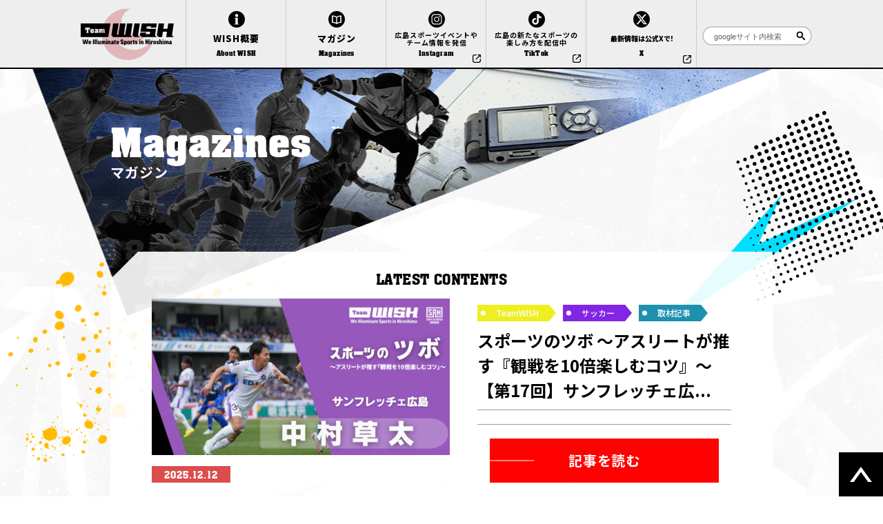

--- FILE ---
content_type: text/html
request_url: https://wish.sa-hiroshima.com/magazines/
body_size: 12416
content:
<!DOCTYPE html><html lang="ja"><head>
<!-- Google Tag Manager -->
<script>(function(w,d,s,l,i){w[l]=w[l]||[];w[l].push({'gtm.start':
new Date().getTime(),event:'gtm.js'});var f=d.getElementsByTagName(s)[0],
j=d.createElement(s),dl=l!='dataLayer'?'&l='+l:'';j.async=true;j.src=
'https://www.googletagmanager.com/gtm.js?id='+i+dl;f.parentNode.insertBefore(j,f);
})(window,document,'script','dataLayer','GTM-5ZQ3T3F');</script>
<!-- End Google Tag Manager -->
<meta charset="utf-8"/>
<meta charset="UTF-8"/>
<meta name="viewport" content="width=device-width, initial-scale=1"/>

<link rel="stylesheet" href="https://wish.sa-hiroshima.com/wp-content/themes/wish/style.css"/>
<link rel="preconnect" href="https://fonts.googleapis.com"/>
<link rel="preconnect" href="https://fonts.gstatic.com" crossorigin=""/>
<link href="https://fonts.googleapis.com/css2?family=Noto+Sans+JP:wght@300;400;500;700;900&amp;display=swap" rel="stylesheet"/>
	<style>img:is([sizes="auto" i], [sizes^="auto," i]) { contain-intrinsic-size: 3000px 1500px }</style>
	
		<!-- All in One SEO 4.8.3.2 - aioseo.com -->
		<title>投稿 - WISH</title>
	<meta name="robots" content="max-image-preview:large"/>
	<link rel="canonical" href="https://wish.sa-hiroshima.com/magazines"/>
	<link rel="next" href="https://wish.sa-hiroshima.com/magazines/page/2"/>
	<meta name="generator" content="All in One SEO (AIOSEO) 4.8.3.2"/>
		<script type="application/ld+json" class="aioseo-schema">
			{"@context":"https:\/\/schema.org","@graph":[{"@type":"BreadcrumbList","@id":"https:\/\/wish.sa-hiroshima.com\/magazines#breadcrumblist","itemListElement":[{"@type":"ListItem","@id":"https:\/\/wish.sa-hiroshima.com#listItem","position":1,"name":"\u30db\u30fc\u30e0","item":"https:\/\/wish.sa-hiroshima.com","nextItem":{"@type":"ListItem","@id":"https:\/\/wish.sa-hiroshima.com\/magazines#listItem","name":"\u30a2\u30fc\u30ab\u30a4\u30d6: "}},{"@type":"ListItem","@id":"https:\/\/wish.sa-hiroshima.com\/magazines#listItem","position":2,"name":"\u30a2\u30fc\u30ab\u30a4\u30d6: ","previousItem":{"@type":"ListItem","@id":"https:\/\/wish.sa-hiroshima.com#listItem","name":"\u30db\u30fc\u30e0"}}]},{"@type":"CollectionPage","@id":"https:\/\/wish.sa-hiroshima.com\/magazines#collectionpage","url":"https:\/\/wish.sa-hiroshima.com\/magazines","name":"\u6295\u7a3f - WISH","inLanguage":"ja","isPartOf":{"@id":"https:\/\/wish.sa-hiroshima.com\/#website"},"breadcrumb":{"@id":"https:\/\/wish.sa-hiroshima.com\/magazines#breadcrumblist"}},{"@type":"Organization","@id":"https:\/\/wish.sa-hiroshima.com\/#organization","name":"WISH","description":"Just another SAH \u30b9\u30dd\u30fc\u30c4\u30a2\u30af\u30c6\u30a3\u30d9\u30fc\u30b7\u30e7\u30f3\u3072\u308d\u3057\u307e\u30b5\u30a4\u30c8 site","url":"https:\/\/wish.sa-hiroshima.com\/","logo":{"@type":"ImageObject","url":"https:\/\/wish.sa-hiroshima.com\/wp-content\/uploads\/sites\/2\/2022\/03\/wish_logo_b-2.svg","@id":"https:\/\/wish.sa-hiroshima.com\/magazines\/#organizationLogo","width":204,"height":48},"image":{"@id":"https:\/\/wish.sa-hiroshima.com\/magazines\/#organizationLogo"}},{"@type":"WebSite","@id":"https:\/\/wish.sa-hiroshima.com\/#website","url":"https:\/\/wish.sa-hiroshima.com\/","name":"WISH","description":"Just another SAH \u30b9\u30dd\u30fc\u30c4\u30a2\u30af\u30c6\u30a3\u30d9\u30fc\u30b7\u30e7\u30f3\u3072\u308d\u3057\u307e\u30b5\u30a4\u30c8 site","inLanguage":"ja","publisher":{"@id":"https:\/\/wish.sa-hiroshima.com\/#organization"}}]}
		</script>
		<!-- All in One SEO -->

<link rel="dns-prefetch" href="//wish.sa-hiroshima.com"/>
<link rel="stylesheet" id="wp-block-library-css" href="https://wish.sa-hiroshima.com/wp-includes/css/dist/block-library/style.min.css" type="text/css" media="all"/>
<style id="classic-theme-styles-inline-css" type="text/css">
/*! This file is auto-generated */
.wp-block-button__link{color:#fff;background-color:#32373c;border-radius:9999px;box-shadow:none;text-decoration:none;padding:calc(.667em + 2px) calc(1.333em + 2px);font-size:1.125em}.wp-block-file__button{background:#32373c;color:#fff;text-decoration:none}
</style>
<style id="safe-svg-svg-icon-style-inline-css" type="text/css">
.safe-svg-cover{text-align:center}.safe-svg-cover .safe-svg-inside{display:inline-block;max-width:100%}.safe-svg-cover svg{height:100%;max-height:100%;max-width:100%;width:100%}

</style>
<style id="ghostkit-typography-inline-css" type="text/css">
 
</style>
<style id="global-styles-inline-css" type="text/css">
:root{--wp--preset--aspect-ratio--square: 1;--wp--preset--aspect-ratio--4-3: 4/3;--wp--preset--aspect-ratio--3-4: 3/4;--wp--preset--aspect-ratio--3-2: 3/2;--wp--preset--aspect-ratio--2-3: 2/3;--wp--preset--aspect-ratio--16-9: 16/9;--wp--preset--aspect-ratio--9-16: 9/16;--wp--preset--color--black: #000000;--wp--preset--color--cyan-bluish-gray: #abb8c3;--wp--preset--color--white: #ffffff;--wp--preset--color--pale-pink: #f78da7;--wp--preset--color--vivid-red: #cf2e2e;--wp--preset--color--luminous-vivid-orange: #ff6900;--wp--preset--color--luminous-vivid-amber: #fcb900;--wp--preset--color--light-green-cyan: #7bdcb5;--wp--preset--color--vivid-green-cyan: #00d084;--wp--preset--color--pale-cyan-blue: #8ed1fc;--wp--preset--color--vivid-cyan-blue: #0693e3;--wp--preset--color--vivid-purple: #9b51e0;--wp--preset--gradient--vivid-cyan-blue-to-vivid-purple: linear-gradient(135deg,rgba(6,147,227,1) 0%,rgb(155,81,224) 100%);--wp--preset--gradient--light-green-cyan-to-vivid-green-cyan: linear-gradient(135deg,rgb(122,220,180) 0%,rgb(0,208,130) 100%);--wp--preset--gradient--luminous-vivid-amber-to-luminous-vivid-orange: linear-gradient(135deg,rgba(252,185,0,1) 0%,rgba(255,105,0,1) 100%);--wp--preset--gradient--luminous-vivid-orange-to-vivid-red: linear-gradient(135deg,rgba(255,105,0,1) 0%,rgb(207,46,46) 100%);--wp--preset--gradient--very-light-gray-to-cyan-bluish-gray: linear-gradient(135deg,rgb(238,238,238) 0%,rgb(169,184,195) 100%);--wp--preset--gradient--cool-to-warm-spectrum: linear-gradient(135deg,rgb(74,234,220) 0%,rgb(151,120,209) 20%,rgb(207,42,186) 40%,rgb(238,44,130) 60%,rgb(251,105,98) 80%,rgb(254,248,76) 100%);--wp--preset--gradient--blush-light-purple: linear-gradient(135deg,rgb(255,206,236) 0%,rgb(152,150,240) 100%);--wp--preset--gradient--blush-bordeaux: linear-gradient(135deg,rgb(254,205,165) 0%,rgb(254,45,45) 50%,rgb(107,0,62) 100%);--wp--preset--gradient--luminous-dusk: linear-gradient(135deg,rgb(255,203,112) 0%,rgb(199,81,192) 50%,rgb(65,88,208) 100%);--wp--preset--gradient--pale-ocean: linear-gradient(135deg,rgb(255,245,203) 0%,rgb(182,227,212) 50%,rgb(51,167,181) 100%);--wp--preset--gradient--electric-grass: linear-gradient(135deg,rgb(202,248,128) 0%,rgb(113,206,126) 100%);--wp--preset--gradient--midnight: linear-gradient(135deg,rgb(2,3,129) 0%,rgb(40,116,252) 100%);--wp--preset--font-size--small: 13px;--wp--preset--font-size--medium: 20px;--wp--preset--font-size--large: 36px;--wp--preset--font-size--x-large: 42px;--wp--preset--spacing--20: 0.44rem;--wp--preset--spacing--30: 0.67rem;--wp--preset--spacing--40: 1rem;--wp--preset--spacing--50: 1.5rem;--wp--preset--spacing--60: 2.25rem;--wp--preset--spacing--70: 3.38rem;--wp--preset--spacing--80: 5.06rem;--wp--preset--shadow--natural: 6px 6px 9px rgba(0, 0, 0, 0.2);--wp--preset--shadow--deep: 12px 12px 50px rgba(0, 0, 0, 0.4);--wp--preset--shadow--sharp: 6px 6px 0px rgba(0, 0, 0, 0.2);--wp--preset--shadow--outlined: 6px 6px 0px -3px rgba(255, 255, 255, 1), 6px 6px rgba(0, 0, 0, 1);--wp--preset--shadow--crisp: 6px 6px 0px rgba(0, 0, 0, 1);}:where(.is-layout-flex){gap: 0.5em;}:where(.is-layout-grid){gap: 0.5em;}body .is-layout-flex{display: flex;}.is-layout-flex{flex-wrap: wrap;align-items: center;}.is-layout-flex > :is(*, div){margin: 0;}body .is-layout-grid{display: grid;}.is-layout-grid > :is(*, div){margin: 0;}:where(.wp-block-columns.is-layout-flex){gap: 2em;}:where(.wp-block-columns.is-layout-grid){gap: 2em;}:where(.wp-block-post-template.is-layout-flex){gap: 1.25em;}:where(.wp-block-post-template.is-layout-grid){gap: 1.25em;}.has-black-color{color: var(--wp--preset--color--black) !important;}.has-cyan-bluish-gray-color{color: var(--wp--preset--color--cyan-bluish-gray) !important;}.has-white-color{color: var(--wp--preset--color--white) !important;}.has-pale-pink-color{color: var(--wp--preset--color--pale-pink) !important;}.has-vivid-red-color{color: var(--wp--preset--color--vivid-red) !important;}.has-luminous-vivid-orange-color{color: var(--wp--preset--color--luminous-vivid-orange) !important;}.has-luminous-vivid-amber-color{color: var(--wp--preset--color--luminous-vivid-amber) !important;}.has-light-green-cyan-color{color: var(--wp--preset--color--light-green-cyan) !important;}.has-vivid-green-cyan-color{color: var(--wp--preset--color--vivid-green-cyan) !important;}.has-pale-cyan-blue-color{color: var(--wp--preset--color--pale-cyan-blue) !important;}.has-vivid-cyan-blue-color{color: var(--wp--preset--color--vivid-cyan-blue) !important;}.has-vivid-purple-color{color: var(--wp--preset--color--vivid-purple) !important;}.has-black-background-color{background-color: var(--wp--preset--color--black) !important;}.has-cyan-bluish-gray-background-color{background-color: var(--wp--preset--color--cyan-bluish-gray) !important;}.has-white-background-color{background-color: var(--wp--preset--color--white) !important;}.has-pale-pink-background-color{background-color: var(--wp--preset--color--pale-pink) !important;}.has-vivid-red-background-color{background-color: var(--wp--preset--color--vivid-red) !important;}.has-luminous-vivid-orange-background-color{background-color: var(--wp--preset--color--luminous-vivid-orange) !important;}.has-luminous-vivid-amber-background-color{background-color: var(--wp--preset--color--luminous-vivid-amber) !important;}.has-light-green-cyan-background-color{background-color: var(--wp--preset--color--light-green-cyan) !important;}.has-vivid-green-cyan-background-color{background-color: var(--wp--preset--color--vivid-green-cyan) !important;}.has-pale-cyan-blue-background-color{background-color: var(--wp--preset--color--pale-cyan-blue) !important;}.has-vivid-cyan-blue-background-color{background-color: var(--wp--preset--color--vivid-cyan-blue) !important;}.has-vivid-purple-background-color{background-color: var(--wp--preset--color--vivid-purple) !important;}.has-black-border-color{border-color: var(--wp--preset--color--black) !important;}.has-cyan-bluish-gray-border-color{border-color: var(--wp--preset--color--cyan-bluish-gray) !important;}.has-white-border-color{border-color: var(--wp--preset--color--white) !important;}.has-pale-pink-border-color{border-color: var(--wp--preset--color--pale-pink) !important;}.has-vivid-red-border-color{border-color: var(--wp--preset--color--vivid-red) !important;}.has-luminous-vivid-orange-border-color{border-color: var(--wp--preset--color--luminous-vivid-orange) !important;}.has-luminous-vivid-amber-border-color{border-color: var(--wp--preset--color--luminous-vivid-amber) !important;}.has-light-green-cyan-border-color{border-color: var(--wp--preset--color--light-green-cyan) !important;}.has-vivid-green-cyan-border-color{border-color: var(--wp--preset--color--vivid-green-cyan) !important;}.has-pale-cyan-blue-border-color{border-color: var(--wp--preset--color--pale-cyan-blue) !important;}.has-vivid-cyan-blue-border-color{border-color: var(--wp--preset--color--vivid-cyan-blue) !important;}.has-vivid-purple-border-color{border-color: var(--wp--preset--color--vivid-purple) !important;}.has-vivid-cyan-blue-to-vivid-purple-gradient-background{background: var(--wp--preset--gradient--vivid-cyan-blue-to-vivid-purple) !important;}.has-light-green-cyan-to-vivid-green-cyan-gradient-background{background: var(--wp--preset--gradient--light-green-cyan-to-vivid-green-cyan) !important;}.has-luminous-vivid-amber-to-luminous-vivid-orange-gradient-background{background: var(--wp--preset--gradient--luminous-vivid-amber-to-luminous-vivid-orange) !important;}.has-luminous-vivid-orange-to-vivid-red-gradient-background{background: var(--wp--preset--gradient--luminous-vivid-orange-to-vivid-red) !important;}.has-very-light-gray-to-cyan-bluish-gray-gradient-background{background: var(--wp--preset--gradient--very-light-gray-to-cyan-bluish-gray) !important;}.has-cool-to-warm-spectrum-gradient-background{background: var(--wp--preset--gradient--cool-to-warm-spectrum) !important;}.has-blush-light-purple-gradient-background{background: var(--wp--preset--gradient--blush-light-purple) !important;}.has-blush-bordeaux-gradient-background{background: var(--wp--preset--gradient--blush-bordeaux) !important;}.has-luminous-dusk-gradient-background{background: var(--wp--preset--gradient--luminous-dusk) !important;}.has-pale-ocean-gradient-background{background: var(--wp--preset--gradient--pale-ocean) !important;}.has-electric-grass-gradient-background{background: var(--wp--preset--gradient--electric-grass) !important;}.has-midnight-gradient-background{background: var(--wp--preset--gradient--midnight) !important;}.has-small-font-size{font-size: var(--wp--preset--font-size--small) !important;}.has-medium-font-size{font-size: var(--wp--preset--font-size--medium) !important;}.has-large-font-size{font-size: var(--wp--preset--font-size--large) !important;}.has-x-large-font-size{font-size: var(--wp--preset--font-size--x-large) !important;}
:where(.wp-block-post-template.is-layout-flex){gap: 1.25em;}:where(.wp-block-post-template.is-layout-grid){gap: 1.25em;}
:where(.wp-block-columns.is-layout-flex){gap: 2em;}:where(.wp-block-columns.is-layout-grid){gap: 2em;}
:root :where(.wp-block-pullquote){font-size: 1.5em;line-height: 1.6;}
</style>
<link rel="stylesheet" id="ghostkit-classic-theme-fallback-css" href="https://wish.sa-hiroshima.com/wp-content/plugins/ghostkit/assets/css/fallback-classic-theme.css" type="text/css" media="all"/>
<link rel="stylesheet" id="ghostkit-css" href="https://wish.sa-hiroshima.com/wp-content/plugins/ghostkit/build/gutenberg/style.css" type="text/css" media="all"/>
<link rel="stylesheet" id="ghostkit-block-divider-css" href="https://wish.sa-hiroshima.com/wp-content/plugins/ghostkit/build/gutenberg/blocks/divider/styles/style.css" type="text/css" media="all"/>
<link rel="stylesheet" id="swipercss-css" href="https://wish.sa-hiroshima.com/wp-content/themes/wish/assets/css/swiper.min.css" type="text/css" media="all"/>
<link rel="stylesheet" id="animation_css-css" href="https://wish.sa-hiroshima.com/wp-content/themes/wish/assets/css/animation.css" type="text/css" media="all"/>
<link rel="stylesheet" id="font-css" href="https://wish.sa-hiroshima.com/wp-content/themes/wish/assets/css/sah.css" type="text/css" media="all"/>
<style id="ghostkit-blocks-content-custom-css-inline-css" type="text/css">
.ghostkit-custom-1D8XkB { --gkt-divider__border-width: 2px; } .ghostkit-custom-Z10XlEt { --gkt-divider__border-width: 2px; }
</style>
<script type="text/javascript" src="https://wish.sa-hiroshima.com/wp-includes/js/jquery/jquery.min.js" id="jquery-core-js"></script>
<script type="text/javascript" src="https://wish.sa-hiroshima.com/wp-includes/js/jquery/jquery-migrate.min.js" id="jquery-migrate-js"></script>
		<style type="text/css">
			.ghostkit-effects-enabled .ghostkit-effects-reveal {
				pointer-events: none;
				visibility: hidden;
			}
		</style>
		<script>
			if (!window.matchMedia('(prefers-reduced-motion: reduce)').matches) {
				document.documentElement.classList.add(
					'ghostkit-effects-enabled'
				);
			}
		</script>
		
<meta property="og:locale" content="ja_JP"/>
<meta property="og:site_name" content="WISH"/>
<meta property="og:title" content="マガジン - WISH"/>
<meta property="og:description" content="Just another SAH スポーツアクティベーションひろしまサイト site"/>
<meta property="og:type" content="website"/>
<meta property="og:url" content="https://wish.sa-hiroshima.com/magazines"/>
<meta property="og:image" content="https://wish.sa-hiroshima.com/wp-content/themes/wish/assets/img/OGP20220325.jpg"/>
<meta property="og:widt" content="1200"/>
<meta property="og:height" content="630"/>
<meta property="og:site_name" content="WISH"/>
<meta name="twitter:card" content="summary_large_image"/>
<meta name="twitter:site" content="@sahiroshima0401"/>
<meta name="twitter:description" content="Just another SAH スポーツアクティベーションひろしまサイト site"/>
<meta name="twitter:image" content="https://wish.sa-hiroshima.com/wp-content/themes/wish/assets/img/OGP20220325.jpg"/>
<link rel="icon" href="https://wish.sa-hiroshima.com/wp-content/uploads/sites/2/2021/10/favicon-48x48.png" sizes="32x32"/>
<link rel="icon" href="https://wish.sa-hiroshima.com/wp-content/uploads/sites/2/2021/10/favicon.png" sizes="192x192"/>
<link rel="apple-touch-icon" href="https://wish.sa-hiroshima.com/wp-content/uploads/sites/2/2021/10/favicon.png"/>
<meta name="msapplication-TileImage" content="https://wish.sa-hiroshima.com/wp-content/uploads/sites/2/2021/10/favicon.png"/>
</head>
<body class="archive post-type-archive post-type-archive-post wp-custom-logo wp-theme-wish">
<!-- Google Tag Manager (noscript) -->
<noscript><iframe src="https://www.googletagmanager.com/ns.html?id=GTM-5ZQ3T3F"
height="0" width="0" style="display:none;visibility:hidden"></iframe></noscript>
<!-- End Google Tag Manager (noscript) -->	
<div class="wrapper">
<div class="site-wrap  ">
<div class="site-inner">
	<header class="site-header">
		<div class="site-header__inner">
     <h1 class="site-header__title">
         <a href="/" rel="home">
                                 <img src="https://wish.sa-hiroshima.com/wp-content/uploads/sites/2/2022/03/wish_logo_b-2.svg" alt="WISH" class="logo"/>
           					 	<img src="https://wish.sa-hiroshima.com/wp-content/themes/wish/assets/img/logo_bg.svg" alt="" class="logo-bg"/>
         </a>
    </h1>
			<div class="main-nav-wrap">
			<div class="main-nav">
			<h2><strong>MENU</strong><span>メニュー</span></h2>
			<div>
    	<nav class="global-nav">
				<ul>
					<li>
							<a href="/about-wish" class="hov-flash">
								<div>
										<i>
									<svg x="0px" y="0px" viewBox="0 0 96 96">
											<g>
												<path class="cls-1" d="M48,0C21.5,0,0,21.5,0,48c0,26.5,21.5,48,48,48s48-21.5,48-48C96,21.5,74.5,0,48,0z M48,17c0.1,0,0.1,0,0.2,0
													c4.9,0,9,3.9,9,8.8c0,0,0,0,0,0c0.1,5-3.9,9.1-8.8,9.2s-9.1-3.9-9.2-8.8C39,21.2,43,17.1,48,17z M60.7,78.2H35.3v-4.5h5.6V42.4
													h-5.6v-3.9h5.6h10.6h3.3v35.2h5.9V78.2z"></path>
											</g>
											</svg>
										</i>
									<strong>WISH概要</strong>
									<span>About WISH</span>
								</div>
							</a>
					</li>
					<li>
							<a href="/magazines" class="hov-flash">
								<div>
								<i><svg x="0px" y="0px" viewBox="0 0 96 96">
								<g>
									<path class="cls-1" d="M51.3,67.5c5.7-2.5,11.8-4.1,18-4.7V31.6c-6.3,0.7-12.4,2.6-18,5.6V67.5z"></path>
									<path class="cls-1" d="M26.7,62.8c6.2,0.6,12.3,2.2,18,4.7V37.2c-5.6-3-11.7-4.9-18-5.6V62.8z"></path>
									<path class="cls-1" d="M48,0C21.5,0,0,21.5,0,48c0,26.5,21.5,48,48,48s48-21.5,48-48C96,21.5,74.5,0,48,0z M76,67.8c0,0.3-0.2,0.5-0.5,0.5h-0.4
										c-9.4-0.1-18.7,2.6-26.6,7.6L48.3,76c-0.1,0.1-0.2,0.1-0.3,0.1c-0.1,0-0.2,0-0.2-0.1l-0.3-0.2c-7.9-5.1-17.2-7.7-26.6-7.6h-0.4
										c-0.3,0-0.5-0.2-0.5-0.5V26.1c0-0.3,0.2-0.5,0.5-0.5h0.4c9.4-0.1,18.8,2.2,27.1,6.6c8.4-4.4,17.7-6.7,27.1-6.6h0.4
										c0.3,0,0.5,0.2,0.5,0.5V67.8z"></path>
								</g>
								</svg></i>
								<strong>マガジン</strong>
								<span>Magazines</span>
									</div>
							</a>
					</li>
					<li>
							<a href="https://www.instagram.com/sports_activation_hiroshima/" class="hov-flash" target="_blank">
								<div>
								<i>
									<svg height="250.28" viewBox="0 0 250.28 250.28" width="250.28" xmlns="http://www.w3.org/2000/svg"><path class="cls-1" d="m186.57 78.67c-1.43-3.68-3.14-6.3-5.89-9.06-2.76-2.76-5.38-4.46-9.06-5.89-2.78-1.08-6.95-2.36-14.63-2.71-8.31-.38-10.8-.46-31.84-.46s-23.53.08-31.84.46c-7.68.35-11.85 1.63-14.63 2.71-3.68 1.43-6.3 3.14-9.06 5.89-2.76 2.76-4.46 5.38-5.89 9.06-1.08 2.78-2.36 6.95-2.71 14.63-.38 8.31-.46 10.8-.46 31.84s.08 23.53.46 31.84c.35 7.68 1.63 11.85 2.71 14.63 1.43 3.68 3.14 6.3 5.89 9.06 2.76 2.76 5.38 4.46 9.06 5.89 2.78 1.08 6.95 2.36 14.63 2.71 8.31.38 10.8.46 31.84.46s23.53-.08 31.84-.46c7.68-.35 11.85-1.63 14.63-2.71 3.68-1.43 6.3-3.14 9.06-5.89 2.76-2.76 4.46-5.38 5.89-9.06 1.08-2.78 2.36-6.95 2.71-14.63.38-8.31.46-10.8.46-31.84s-.08-23.53-.46-31.84c-.35-7.68-1.63-11.85-2.71-14.63zm-61.43 86.93c-22.35 0-40.46-18.12-40.46-40.46s18.12-40.46 40.46-40.46 40.46 18.12 40.46 40.46-18.12 40.46-40.46 40.46zm42.06-73.06c-5.22 0-9.46-4.23-9.46-9.46s4.23-9.46 9.46-9.46 9.46 4.23 9.46 9.46-4.23 9.46-9.46 9.46z"></path><path class="cls-1" d="m125.14 0c-69.11 0-125.14 56.03-125.14 125.14s56.03 125.14 125.14 125.14 125.14-56.03 125.14-125.14-56.02-125.14-125.14-125.14zm78.32 157.63c-.38 8.39-1.71 14.11-3.66 19.13-2.01 5.18-4.71 9.58-9.09 13.96s-8.77 7.07-13.96 9.09c-5.01 1.95-10.74 3.28-19.13 3.66-8.4.38-11.09.47-32.49.47s-24.08-.09-32.49-.47c-8.39-.38-14.11-1.71-19.13-3.66-5.18-2.01-9.58-4.71-13.96-9.09s-7.07-8.77-9.09-13.96c-1.95-5.01-3.28-10.74-3.66-19.13-.38-8.4-.47-11.09-.47-32.49s.09-24.08.47-32.49c.38-8.39 1.71-14.11 3.66-19.13 2.01-5.18 4.71-9.58 9.09-13.96s8.77-7.07 13.96-9.09c5.01-1.95 10.74-3.28 19.13-3.66 8.4-.38 11.09-.47 32.49-.47s24.08.09 32.49.47c8.39.38 14.11 1.71 19.13 3.66 5.18 2.01 9.58 4.71 13.96 9.09s7.07 8.77 9.09 13.96c1.95 5.01 3.28 10.74 3.66 19.13.38 8.4.47 11.09.47 32.49s-.09 24.08-.47 32.49z"></path><circle class="cls-1" cx="125.14" cy="125.14" r="26.26"></circle></svg>
									</i>
								<strong class="fs--s">広島スポーツイベントや<br/>チーム情報を発信</strong>
								<span>Instagram</span>
									
								</div>
								<i class="icon-brank">
									<svg viewBox="0 0 38.63 38.63"><path class="cls-1" d="M36.62,20.15a2,2,0,0,0-2,2v6.47a6,6,0,0,1-6,6H10a6,6,0,0,1-6-6V10a6,6,0,0,1,6-6h6.48a2,2,0,0,0,0-4H10A10,10,0,0,0,0,10V28.62a10,10,0,0,0,10,10H28.62a10,10,0,0,0,10-10V22.15A2,2,0,0,0,36.62,20.15Z"></path><path class="cls-1" d="M38.59,1.61l-.06-.17a1.17,1.17,0,0,0-.06-.2l-.1-.2L38.29.89a2,2,0,0,0-.56-.55.5.5,0,0,0-.14-.08l-.2-.11-.2-.06L37,0a1.75,1.75,0,0,0-.4,0h-11a2,2,0,0,0,0,4H31.8L15.46,20.34a2,2,0,1,0,2.83,2.82L34.62,6.83V13a2,2,0,0,0,4,0V2A2.56,2.56,0,0,0,38.59,1.61Z"></path></svg>
									</i>
							</a>
					</li>
					<li>
							<a href="https://www.tiktok.com/@sah_teamwish" class="hov-flash" target="_blank">
								<div>
								<i><svg height="250.28" viewBox="0 0 250.28 250.28" width="250.28" xmlns="http://www.w3.org/2000/svg"><path class="cls-1" d="m125.14 0c-69.11 0-125.14 56.03-125.14 125.14s56.03 125.14 125.14 125.14 125.14-56.03 125.14-125.14-56.02-125.14-125.14-125.14zm68.78 110.82c-4.67 0-9.26-.62-13.8-1.66-7.8-1.78-15.01-4.96-21.69-9.35-.35-.23-.72-.72-1.09-.55-.47.21-.22.82-.22 1.25-.01 17.95.07 35.9-.04 53.85-.07 12.55-4.06 23.77-12.28 33.34-8.73 10.16-19.81 16.06-33.12 17.68-10.25 1.25-19.99-.6-29.22-5.17-1.49-.74-2.92-1.6-4.26-2.6-.42-.37-.84-.75-1.26-1.12-1-.43-1.81-1.16-2.65-1.83-8.25-6.54-14.06-14.78-17.25-24.82-1.11-3.49-1.81-7.07-2.14-10.73-.24-2.65-.28-5.3-.1-7.93.4-6.08 1.84-11.92 4.35-17.49 2.63-5.81 6.21-10.98 10.76-15.44 5.3-5.2 11.45-9.09 18.45-11.61 4.39-1.58 8.9-2.53 13.56-2.88 3.37-.25 6.72-.17 10.08.23.45.05.72.15.71.68-.03 1.86-.03 3.73-.05 5.59.03.03.27 14.16.27 20.63 0 .23 0 .46-.02.69-.03.65-.36.87-.98.69-1.77-.5-3.59-.74-5.42-.83-2.84-.15-5.63.25-8.28 1.23-8.89 3.28-14.29 9.65-15.42 19.03-1.11 9.25 2.54 16.65 10.23 21.97.64.45 1.31.86 1.91 1.37.14.13.29.26.43.4 1.79.71 3.57 1.43 5.48 1.8 6.04 1.19 11.72.27 16.96-2.96 6.05-3.73 9.62-9.19 10.87-16.16.24-1.32.28-2.66.28-4 0-36.04 0-72.09 0-108.13 0-1.68-.23-1.47 1.44-1.47h24.93.59c.85.01.87.01.86.88 0 1.93.79 6.45.86 6.8 3.59 18.22 24.83 29.36 31.38 30.35 1.8.27 3.62.49 5.45.47.76 0 .78.02.78.75 0 1.69.33 19.12.32 25.49 0 1.46-.2 1.53-1.67 1.54z"></path></svg></i>
								<strong class="fs--s">広島の新たなスポーツの<br/>楽しみ方を配信中</strong>
								<span>TikTok</span>
									</div>
								
									<i class="icon-brank">
									<svg viewBox="0 0 38.63 38.63"><path class="cls-1" d="M36.62,20.15a2,2,0,0,0-2,2v6.47a6,6,0,0,1-6,6H10a6,6,0,0,1-6-6V10a6,6,0,0,1,6-6h6.48a2,2,0,0,0,0-4H10A10,10,0,0,0,0,10V28.62a10,10,0,0,0,10,10H28.62a10,10,0,0,0,10-10V22.15A2,2,0,0,0,36.62,20.15Z"></path><path class="cls-1" d="M38.59,1.61l-.06-.17a1.17,1.17,0,0,0-.06-.2l-.1-.2L38.29.89a2,2,0,0,0-.56-.55.5.5,0,0,0-.14-.08l-.2-.11-.2-.06L37,0a1.75,1.75,0,0,0-.4,0h-11a2,2,0,0,0,0,4H31.8L15.46,20.34a2,2,0,1,0,2.83,2.82L34.62,6.83V13a2,2,0,0,0,4,0V2A2.56,2.56,0,0,0,38.59,1.61Z"></path></svg>
									</i>
							</a>
					</li>
				</ul>
			</nav>
			
			 <nav class="sns-nav">
				<ul>
					<li>
						<a href="https://twitter.com/TeamWISH_SAH" target="_blank" class="hov-flash">
							<div>
							<i>
								<svg height="250.28" viewBox="0 0 250.28 250.28" width="250.28" xmlns="http://www.w3.org/2000/svg"><path class="cls-2" d="m156.64 199.52-39.77-52-45.51 52h-25.25l58.97-67.4-62.22-81.35h52.07l35.95 47.53 41.58-47.53h25.24l-55.13 63.01 64.85 85.74z" fill="#fcfcfc"></path><path class="cls-1" d="m72.33 65.08 91.28 119.33h13.98l-90.26-119.33z"></path><path class="cls-1" d="m125.14 0c-69.11 0-125.14 56.03-125.14 125.14s56.03 125.14 125.14 125.14 125.14-56.03 125.14-125.14-56.02-125.14-125.14-125.14zm31.5 199.52-39.77-52-45.51 52h-25.25l58.97-67.4-62.22-81.35h52.07l35.95 47.53 41.58-47.53h25.23l-55.13 63.01 64.85 85.74h-50.78z"></path></svg>
								</i>
								<strong>最新情報は公式Xで!</strong>
								<span>X</span>
							</div>
							
								<i class="icon-brank">
									<svg viewBox="0 0 38.63 38.63"><path class="cls-1" d="M36.62,20.15a2,2,0,0,0-2,2v6.47a6,6,0,0,1-6,6H10a6,6,0,0,1-6-6V10a6,6,0,0,1,6-6h6.48a2,2,0,0,0,0-4H10A10,10,0,0,0,0,10V28.62a10,10,0,0,0,10,10H28.62a10,10,0,0,0,10-10V22.15A2,2,0,0,0,36.62,20.15Z"></path><path class="cls-1" d="M38.59,1.61l-.06-.17a1.17,1.17,0,0,0-.06-.2l-.1-.2L38.29.89a2,2,0,0,0-.56-.55.5.5,0,0,0-.14-.08l-.2-.11-.2-.06L37,0a1.75,1.75,0,0,0-.4,0h-11a2,2,0,0,0,0,4H31.8L15.46,20.34a2,2,0,1,0,2.83,2.82L34.62,6.83V13a2,2,0,0,0,4,0V2A2.56,2.56,0,0,0,38.59,1.61Z"></path></svg>
									</i>
						</a>
					</li>
				 </ul>
			</nav>
				<nav class="search-nav">
				<ul>
					<li>
						<script async="" src="https://cse.google.com/cse.js?cx=5b34beb3db2c721fe"></script>
<div class="gcse-searchbox-only" data-resultsurl="https://wish.sa-hiroshima.com/search"></div>
					</li>
					</ul>
				</nav>
			</div>
		</div>
		<div class="footer-branding">
			<div>
				<div class="logo">
						<a href="wish.sa-hiroshima.com
" target="_blank"><img src="https://wish.sa-hiroshima.com/wp-content/themes/wish/assets/img/sah_logo_b.svg" alt="SAH" class="pic"/></a>
					</div>
					<div class="copyright">© Sports Activation Hiroshima</div>
			</div>
			</div>
			</div>
			<div class="nav-toggle-wrap sp">
				<div class="nav-toggle">
					<span></span>
					<span></span>
				</div>
			</div>
			<div class="sp search-btn">
			<div>
				<svg width="11.29" height="11.29" viewBox="0 0 11.29 11.29"><title>検索</title><path d="M11.29,10.35,7.74,6.8A4.28,4.28,0,1,0,0,4.28a4.23,4.23,0,0,0,1.26,3,4.19,4.19,0,0,0,3,1.26A4.24,4.24,0,0,0,6.8,7.74l3.55,3.55ZM2.09,6.48a3.1,3.1,0,1,1,5.3-2.2,3.13,3.13,0,0,1-.91,2.2A3.18,3.18,0,0,1,2.09,6.48Z"></path></svg>
				</div>
			</div>
			
			</div>
	</header>

	<div class="site-contents">
<main class="site-main">
	<article>
		<header class="page-header">
	<div class="title">
		<h1>
		<span>Magazines</span>
		<strong>マガジン</strong>
	</h1>
	</div>
	<div class="bg">
	<picture><source media="(min-width: 961px)" srcset="https://wish.sa-hiroshima.com/wp-content/themes/wish/assets/img/magazines/magazines_title_bg_pc.png"/><source media="(max-width: 960px)" srcset="https://wish.sa-hiroshima.com/wp-content/themes/wish/assets/img/magazines/magazines_title_bg_sp.png"/><img src="https://wish.sa-hiroshima.com/wp-content/themes/wish/assets/img/magazines/magazines_title_bg_pc.png" class="cover" alt=""/></picture>	</div>
</header>
		
<div class="main-contents">
<section class="section">

<div class="blogs-list">

	<div class="contanier">
		<div class="box">
		<div class="box__inner">
			<ul class="list latest" data-a="fade-up">
				<li>
					<div>
						<strong>LATEST CONTENTS</strong>
						
						<a href="https://wish.sa-hiroshima.com/7560.html">
						<figure>
							<div class="img-wrap">
								<div class="img">
									<img src="https://wish.sa-hiroshima.com/wp-content/uploads/sites/2/2025/12/575af8b0cc601129e1f177ce223bc7e2-1020x536.png" alt="スポーツのツボ ～アスリートが推す『観戦を10倍楽しむコツ』～【第17回】サンフレッチェ広島・中村草太" class="pic"/>
								</div>
								<div class="post-time">
										<time datetime="2025-12-12"><span>2025.12.12</span></time>
									</div>
							</div>
							<figcaption>
								<div class="post-data">
									<div class="tag-categorys tag-categorys_l">
									<ul>

<li class="tag-category">
	<div>
	<style>
	.tag-33{
		fill:#eeee22;
		};
	
	</style>
	<div class="bg">
	<svg viewBox="0 0 92.11 24.01" class="img-tag-01"><path class="tag-33" d="M84.26,0H0V24H84.26l7.85-12ZM8.4,15.55A3.55,3.55,0,1,1,12,12,3.55,3.55,0,0,1,8.4,15.55Z"></path></svg>
	</div>

<div class="title" style="background: #eeee22">
<span>TeamWISH</span>

</div>
	<i style="
					width: 0;
height: 0;
border-style: solid;
border-width: 12px 0 12px 10px;
border-color: transparent transparent transparent #eeee22;
					"></i>
	</div>
</li>

<li class="tag-category">
	<div>
	<style>
	.tag-5{
		fill:#8224e3;
		};
	
	</style>
	<div class="bg">
	<svg viewBox="0 0 92.11 24.01" class="img-tag-01"><path class="tag-5" d="M84.26,0H0V24H84.26l7.85-12ZM8.4,15.55A3.55,3.55,0,1,1,12,12,3.55,3.55,0,0,1,8.4,15.55Z"></path></svg>
	</div>

<div class="title" style="background: #8224e3">
<span>サッカー</span>

</div>
	<i style="
					width: 0;
height: 0;
border-style: solid;
border-width: 12px 0 12px 10px;
border-color: transparent transparent transparent #8224e3;
					"></i>
	</div>
</li>

<li class="tag-category">
	<div>
	<style>
	.tag-8{
		fill:#1c90ad;
		};
	
	</style>
	<div class="bg">
	<svg viewBox="0 0 92.11 24.01" class="img-tag-01"><path class="tag-8" d="M84.26,0H0V24H84.26l7.85-12ZM8.4,15.55A3.55,3.55,0,1,1,12,12,3.55,3.55,0,0,1,8.4,15.55Z"></path></svg>
	</div>

<div class="title" style="background: #1c90ad">
<span>取材記事</span>

</div>
	<i style="
					width: 0;
height: 0;
border-style: solid;
border-width: 12px 0 12px 10px;
border-color: transparent transparent transparent #1c90ad;
					"></i>
	</div>
</li>
</ul>
									</div>
									<h2 class="title">
										スポーツのツボ ～アスリートが推す『観戦を10倍楽しむコツ』～【第17回】サンフレッチェ広...									</h2>
										<div class="author">
																				</div>
								</div>
								<div class="btn-style-01 _red"><span>記事を読む</span></div>
							</figcaption>
						</figure>
						</a>
					</div>
				</li>
			</ul>
			</div>
		</div>
	</div>
	<div class="contanier">
		<div class="box">
		<div class="box__inner">
			<h3 class="align-center fw-400 fs-12">カテゴリー：すべて</h3>
			<div class="tag-categorys tag-categorys_l tag-categorys_pd">
				<ul>
<li class="tag-category">
	<a href="https://wish.sa-hiroshima.com/magazines/">
	<div class="bg">
		<svg viewBox="0 0 92.11 24.01" class="img-tag-01"><path d="M84.26,0H0V24H84.26l7.85-12ZM8.4,15.55A3.55,3.55,0,1,1,12,12,3.55,3.55,0,0,1,8.4,15.55Z"></path></svg>
	</div>
			<div class="title" style="background: #000">
			<span>すべて</span>
		</div>
		<i style="width: 0;height: 0;border-style: solid;border-width: 12px 0 12px 10px;border-color: transparent transparent transparent #000;"></i>
	</a>
</li>
<li class="tag-category">
	<a href="https://wish.sa-hiroshima.com/magazines/track-and-field">
		<div class="bg">
			<svg viewBox="0 0 92.11 24.01" class="img-tag-01"><path style="fill:#40ccce" d="M84.26,0H0V24H84.26l7.85-12ZM8.4,15.55A3.55,3.55,0,1,1,12,12,3.55,3.55,0,0,1,8.4,15.55Z"></path></svg>
		</div>
		<div class="title" style="background: #40ccce">
			<span>陸上競技</span>
		</div>
		<i style="width: 0;height: 0;border-style: solid;border-width: 12px 0 12px 10px;border-color: transparent transparent transparent #40ccce;"></i>
	</a>
</li>
<li class="tag-category">
	<a href="https://wish.sa-hiroshima.com/magazines/special-olympics">
		<div class="bg">
			<svg viewBox="0 0 92.11 24.01" class="img-tag-01"><path style="fill:#c19d1b" d="M84.26,0H0V24H84.26l7.85-12ZM8.4,15.55A3.55,3.55,0,1,1,12,12,3.55,3.55,0,0,1,8.4,15.55Z"></path></svg>
		</div>
		<div class="title" style="background: #c19d1b">
			<span>スペシャルオリンピックス</span>
		</div>
		<i style="width: 0;height: 0;border-style: solid;border-width: 12px 0 12px 10px;border-color: transparent transparent transparent #c19d1b;"></i>
	</a>
</li>
<li class="tag-category">
	<a href="https://wish.sa-hiroshima.com/magazines/moroc">
		<div class="bg">
			<svg viewBox="0 0 92.11 24.01" class="img-tag-01"><path style="fill:#f7278f" d="M84.26,0H0V24H84.26l7.85-12ZM8.4,15.55A3.55,3.55,0,1,1,12,12,3.55,3.55,0,0,1,8.4,15.55Z"></path></svg>
		</div>
		<div class="title" style="background: #f7278f">
			<span>モルック</span>
		</div>
		<i style="width: 0;height: 0;border-style: solid;border-width: 12px 0 12px 10px;border-color: transparent transparent transparent #f7278f;"></i>
	</a>
</li>
<li class="tag-category">
	<a href="https://wish.sa-hiroshima.com/magazines/universal-sports">
		<div class="bg">
			<svg viewBox="0 0 92.11 24.01" class="img-tag-01"><path style="fill:#c18a1b" d="M84.26,0H0V24H84.26l7.85-12ZM8.4,15.55A3.55,3.55,0,1,1,12,12,3.55,3.55,0,0,1,8.4,15.55Z"></path></svg>
		</div>
		<div class="title" style="background: #c18a1b">
			<span>ユニバーサルスポーツ</span>
		</div>
		<i style="width: 0;height: 0;border-style: solid;border-width: 12px 0 12px 10px;border-color: transparent transparent transparent #c18a1b;"></i>
	</a>
</li>
<li class="tag-category">
	<a href="https://wish.sa-hiroshima.com/magazines/sepaktakraw">
		<div class="bg">
			<svg viewBox="0 0 92.11 24.01" class="img-tag-01"><path style="fill:#1d43b7" d="M84.26,0H0V24H84.26l7.85-12ZM8.4,15.55A3.55,3.55,0,1,1,12,12,3.55,3.55,0,0,1,8.4,15.55Z"></path></svg>
		</div>
		<div class="title" style="background: #1d43b7">
			<span>セパタクロー</span>
		</div>
		<i style="width: 0;height: 0;border-style: solid;border-width: 12px 0 12px 10px;border-color: transparent transparent transparent #1d43b7;"></i>
	</a>
</li>
<li class="tag-category">
	<a href="https://wish.sa-hiroshima.com/magazines/artistic-swimming">
		<div class="bg">
			<svg viewBox="0 0 92.11 24.01" class="img-tag-01"><path style="fill:#eeee22" d="M84.26,0H0V24H84.26l7.85-12ZM8.4,15.55A3.55,3.55,0,1,1,12,12,3.55,3.55,0,0,1,8.4,15.55Z"></path></svg>
		</div>
		<div class="title" style="background: #eeee22">
			<span>アーティスティックスイミング</span>
		</div>
		<i style="width: 0;height: 0;border-style: solid;border-width: 12px 0 12px 10px;border-color: transparent transparent transparent #eeee22;"></i>
	</a>
</li>
<li class="tag-category">
	<a href="https://wish.sa-hiroshima.com/magazines/urban-sports">
		<div class="bg">
			<svg viewBox="0 0 92.11 24.01" class="img-tag-01"><path style="fill:#842a5d" d="M84.26,0H0V24H84.26l7.85-12ZM8.4,15.55A3.55,3.55,0,1,1,12,12,3.55,3.55,0,0,1,8.4,15.55Z"></path></svg>
		</div>
		<div class="title" style="background: #842a5d">
			<span>アーバンスポーツ</span>
		</div>
		<i style="width: 0;height: 0;border-style: solid;border-width: 12px 0 12px 10px;border-color: transparent transparent transparent #842a5d;"></i>
	</a>
</li>
<li class="tag-category">
	<a href="https://wish.sa-hiroshima.com/magazines/parkour">
		<div class="bg">
			<svg viewBox="0 0 92.11 24.01" class="img-tag-01"><path style="fill:#7825fc" d="M84.26,0H0V24H84.26l7.85-12ZM8.4,15.55A3.55,3.55,0,1,1,12,12,3.55,3.55,0,0,1,8.4,15.55Z"></path></svg>
		</div>
		<div class="title" style="background: #7825fc">
			<span>パルクール</span>
		</div>
		<i style="width: 0;height: 0;border-style: solid;border-width: 12px 0 12px 10px;border-color: transparent transparent transparent #7825fc;"></i>
	</a>
</li>
<li class="tag-category">
	<a href="https://wish.sa-hiroshima.com/magazines/walking">
		<div class="bg">
			<svg viewBox="0 0 92.11 24.01" class="img-tag-01"><path style="fill:#76cc7c" d="M84.26,0H0V24H84.26l7.85-12ZM8.4,15.55A3.55,3.55,0,1,1,12,12,3.55,3.55,0,0,1,8.4,15.55Z"></path></svg>
		</div>
		<div class="title" style="background: #76cc7c">
			<span>ウォーキング</span>
		</div>
		<i style="width: 0;height: 0;border-style: solid;border-width: 12px 0 12px 10px;border-color: transparent transparent transparent #76cc7c;"></i>
	</a>
</li>
<li class="tag-category">
	<a href="https://wish.sa-hiroshima.com/magazines/wheelchairrugby">
		<div class="bg">
			<svg viewBox="0 0 92.11 24.01" class="img-tag-01"><path style="fill:#611ebf" d="M84.26,0H0V24H84.26l7.85-12ZM8.4,15.55A3.55,3.55,0,1,1,12,12,3.55,3.55,0,0,1,8.4,15.55Z"></path></svg>
		</div>
		<div class="title" style="background: #611ebf">
			<span>車いすラグビー</span>
		</div>
		<i style="width: 0;height: 0;border-style: solid;border-width: 12px 0 12px 10px;border-color: transparent transparent transparent #611ebf;"></i>
	</a>
</li>
<li class="tag-category">
	<a href="https://wish.sa-hiroshima.com/magazines/karate">
		<div class="bg">
			<svg viewBox="0 0 92.11 24.01" class="img-tag-01"><path style="fill:#bfbfbf" d="M84.26,0H0V24H84.26l7.85-12ZM8.4,15.55A3.55,3.55,0,1,1,12,12,3.55,3.55,0,0,1,8.4,15.55Z"></path></svg>
		</div>
		<div class="title" style="background: #bfbfbf">
			<span>空手</span>
		</div>
		<i style="width: 0;height: 0;border-style: solid;border-width: 12px 0 12px 10px;border-color: transparent transparent transparent #bfbfbf;"></i>
	</a>
</li>
<li class="tag-category">
	<a href="https://wish.sa-hiroshima.com/magazines/goalball">
		<div class="bg">
			<svg viewBox="0 0 92.11 24.01" class="img-tag-01"><path style="fill:#8ae534" d="M84.26,0H0V24H84.26l7.85-12ZM8.4,15.55A3.55,3.55,0,1,1,12,12,3.55,3.55,0,0,1,8.4,15.55Z"></path></svg>
		</div>
		<div class="title" style="background: #8ae534">
			<span>ゴールボール</span>
		</div>
		<i style="width: 0;height: 0;border-style: solid;border-width: 12px 0 12px 10px;border-color: transparent transparent transparent #8ae534;"></i>
	</a>
</li>
<li class="tag-category">
	<a href="https://wish.sa-hiroshima.com/magazines/paralympic-games">
		<div class="bg">
			<svg viewBox="0 0 92.11 24.01" class="img-tag-01"><path style="fill:#22d8c0" d="M84.26,0H0V24H84.26l7.85-12ZM8.4,15.55A3.55,3.55,0,1,1,12,12,3.55,3.55,0,0,1,8.4,15.55Z"></path></svg>
		</div>
		<div class="title" style="background: #22d8c0">
			<span>パラリンピック</span>
		</div>
		<i style="width: 0;height: 0;border-style: solid;border-width: 12px 0 12px 10px;border-color: transparent transparent transparent #22d8c0;"></i>
	</a>
</li>
<li class="tag-category">
	<a href="https://wish.sa-hiroshima.com/magazines/3x3-basketball">
		<div class="bg">
			<svg viewBox="0 0 92.11 24.01" class="img-tag-01"><path style="fill:#f7f322" d="M84.26,0H0V24H84.26l7.85-12ZM8.4,15.55A3.55,3.55,0,1,1,12,12,3.55,3.55,0,0,1,8.4,15.55Z"></path></svg>
		</div>
		<div class="title" style="background: #f7f322">
			<span>3人制バスケットボール</span>
		</div>
		<i style="width: 0;height: 0;border-style: solid;border-width: 12px 0 12px 10px;border-color: transparent transparent transparent #f7f322;"></i>
	</a>
</li>
<li class="tag-category">
	<a href="https://wish.sa-hiroshima.com/magazines/alpine-skiing">
		<div class="bg">
			<svg viewBox="0 0 92.11 24.01" class="img-tag-01"><path style="fill:#ef377a" d="M84.26,0H0V24H84.26l7.85-12ZM8.4,15.55A3.55,3.55,0,1,1,12,12,3.55,3.55,0,0,1,8.4,15.55Z"></path></svg>
		</div>
		<div class="title" style="background: #ef377a">
			<span>アルペンスキー</span>
		</div>
		<i style="width: 0;height: 0;border-style: solid;border-width: 12px 0 12px 10px;border-color: transparent transparent transparent #ef377a;"></i>
	</a>
</li>
<li class="tag-category">
	<a href="https://wish.sa-hiroshima.com/magazines/skiing">
		<div class="bg">
			<svg viewBox="0 0 92.11 24.01" class="img-tag-01"><path style="fill:#d84d31" d="M84.26,0H0V24H84.26l7.85-12ZM8.4,15.55A3.55,3.55,0,1,1,12,12,3.55,3.55,0,0,1,8.4,15.55Z"></path></svg>
		</div>
		<div class="title" style="background: #d84d31">
			<span>スキー</span>
		</div>
		<i style="width: 0;height: 0;border-style: solid;border-width: 12px 0 12px 10px;border-color: transparent transparent transparent #d84d31;"></i>
	</a>
</li>
<li class="tag-category">
	<a href="https://wish.sa-hiroshima.com/magazines/cross-country">
		<div class="bg">
			<svg viewBox="0 0 92.11 24.01" class="img-tag-01"><path style="fill:#3827f7" d="M84.26,0H0V24H84.26l7.85-12ZM8.4,15.55A3.55,3.55,0,1,1,12,12,3.55,3.55,0,0,1,8.4,15.55Z"></path></svg>
		</div>
		<div class="title" style="background: #3827f7">
			<span>クロスカントリー</span>
		</div>
		<i style="width: 0;height: 0;border-style: solid;border-width: 12px 0 12px 10px;border-color: transparent transparent transparent #3827f7;"></i>
	</a>
</li>
<li class="tag-category">
	<a href="https://wish.sa-hiroshima.com/magazines/cheerleading">
		<div class="bg">
			<svg viewBox="0 0 92.11 24.01" class="img-tag-01"><path style="fill:#27b2f7" d="M84.26,0H0V24H84.26l7.85-12ZM8.4,15.55A3.55,3.55,0,1,1,12,12,3.55,3.55,0,0,1,8.4,15.55Z"></path></svg>
		</div>
		<div class="title" style="background: #27b2f7">
			<span>チアリーディング</span>
		</div>
		<i style="width: 0;height: 0;border-style: solid;border-width: 12px 0 12px 10px;border-color: transparent transparent transparent #27b2f7;"></i>
	</a>
</li>
<li class="tag-category">
	<a href="https://wish.sa-hiroshima.com/magazines/trail-running">
		<div class="bg">
			<svg viewBox="0 0 92.11 24.01" class="img-tag-01"><path style="fill:#fc3abb" d="M84.26,0H0V24H84.26l7.85-12ZM8.4,15.55A3.55,3.55,0,1,1,12,12,3.55,3.55,0,0,1,8.4,15.55Z"></path></svg>
		</div>
		<div class="title" style="background: #fc3abb">
			<span>トレイルランニング</span>
		</div>
		<i style="width: 0;height: 0;border-style: solid;border-width: 12px 0 12px 10px;border-color: transparent transparent transparent #fc3abb;"></i>
	</a>
</li>
<li class="tag-category">
	<a href="https://wish.sa-hiroshima.com/magazines/outdoor-sports">
		<div class="bg">
			<svg viewBox="0 0 92.11 24.01" class="img-tag-01"><path style="fill:#7bff23" d="M84.26,0H0V24H84.26l7.85-12ZM8.4,15.55A3.55,3.55,0,1,1,12,12,3.55,3.55,0,0,1,8.4,15.55Z"></path></svg>
		</div>
		<div class="title" style="background: #7bff23">
			<span>アウトドアスポーツ</span>
		</div>
		<i style="width: 0;height: 0;border-style: solid;border-width: 12px 0 12px 10px;border-color: transparent transparent transparent #7bff23;"></i>
	</a>
</li>
<li class="tag-category">
	<a href="https://wish.sa-hiroshima.com/magazines/marine-sports">
		<div class="bg">
			<svg viewBox="0 0 92.11 24.01" class="img-tag-01"><path style="fill:#2528ea" d="M84.26,0H0V24H84.26l7.85-12ZM8.4,15.55A3.55,3.55,0,1,1,12,12,3.55,3.55,0,0,1,8.4,15.55Z"></path></svg>
		</div>
		<div class="title" style="background: #2528ea">
			<span>マリンスポーツ</span>
		</div>
		<i style="width: 0;height: 0;border-style: solid;border-width: 12px 0 12px 10px;border-color: transparent transparent transparent #2528ea;"></i>
	</a>
</li>
<li class="tag-category">
	<a href="https://wish.sa-hiroshima.com/magazines/softball">
		<div class="bg">
			<svg viewBox="0 0 92.11 24.01" class="img-tag-01"><path style="fill:#1e73be" d="M84.26,0H0V24H84.26l7.85-12ZM8.4,15.55A3.55,3.55,0,1,1,12,12,3.55,3.55,0,0,1,8.4,15.55Z"></path></svg>
		</div>
		<div class="title" style="background: #1e73be">
			<span>ソフトボール</span>
		</div>
		<i style="width: 0;height: 0;border-style: solid;border-width: 12px 0 12px 10px;border-color: transparent transparent transparent #1e73be;"></i>
	</a>
</li>
<li class="tag-category">
	<a href="https://wish.sa-hiroshima.com/magazines/table-tennis">
		<div class="bg">
			<svg viewBox="0 0 92.11 24.01" class="img-tag-01"><path style="fill:#f7c222" d="M84.26,0H0V24H84.26l7.85-12ZM8.4,15.55A3.55,3.55,0,1,1,12,12,3.55,3.55,0,0,1,8.4,15.55Z"></path></svg>
		</div>
		<div class="title" style="background: #f7c222">
			<span>卓球</span>
		</div>
		<i style="width: 0;height: 0;border-style: solid;border-width: 12px 0 12px 10px;border-color: transparent transparent transparent #f7c222;"></i>
	</a>
</li>
<li class="tag-category">
	<a href="https://wish.sa-hiroshima.com/magazines/parasports">
		<div class="bg">
			<svg viewBox="0 0 92.11 24.01" class="img-tag-01"><path style="fill:#bcbf2b" d="M84.26,0H0V24H84.26l7.85-12ZM8.4,15.55A3.55,3.55,0,1,1,12,12,3.55,3.55,0,0,1,8.4,15.55Z"></path></svg>
		</div>
		<div class="title" style="background: #bcbf2b">
			<span>パラスポーツ</span>
		</div>
		<i style="width: 0;height: 0;border-style: solid;border-width: 12px 0 12px 10px;border-color: transparent transparent transparent #bcbf2b;"></i>
	</a>
</li>
<li class="tag-category">
	<a href="https://wish.sa-hiroshima.com/magazines/inclusive-football">
		<div class="bg">
			<svg viewBox="0 0 92.11 24.01" class="img-tag-01"><path style="fill:#224f96" d="M84.26,0H0V24H84.26l7.85-12ZM8.4,15.55A3.55,3.55,0,1,1,12,12,3.55,3.55,0,0,1,8.4,15.55Z"></path></svg>
		</div>
		<div class="title" style="background: #224f96">
			<span>インクルーシブフットボール</span>
		</div>
		<i style="width: 0;height: 0;border-style: solid;border-width: 12px 0 12px 10px;border-color: transparent transparent transparent #224f96;"></i>
	</a>
</li>
<li class="tag-category">
	<a href="https://wish.sa-hiroshima.com/magazines/athlete-food">
		<div class="bg">
			<svg viewBox="0 0 92.11 24.01" class="img-tag-01"><path style="fill:#ed1a12" d="M84.26,0H0V24H84.26l7.85-12ZM8.4,15.55A3.55,3.55,0,1,1,12,12,3.55,3.55,0,0,1,8.4,15.55Z"></path></svg>
		</div>
		<div class="title" style="background: #ed1a12">
			<span>アスリート飯</span>
		</div>
		<i style="width: 0;height: 0;border-style: solid;border-width: 12px 0 12px 10px;border-color: transparent transparent transparent #ed1a12;"></i>
	</a>
</li>
<li class="tag-category">
	<a href="https://wish.sa-hiroshima.com/magazines/escitennis">
		<div class="bg">
			<svg viewBox="0 0 92.11 24.01" class="img-tag-01"><path style="fill:#7c1356" d="M84.26,0H0V24H84.26l7.85-12ZM8.4,15.55A3.55,3.55,0,1,1,12,12,3.55,3.55,0,0,1,8.4,15.55Z"></path></svg>
		</div>
		<div class="title" style="background: #7c1356">
			<span>エスキーテニス</span>
		</div>
		<i style="width: 0;height: 0;border-style: solid;border-width: 12px 0 12px 10px;border-color: transparent transparent transparent #7c1356;"></i>
	</a>
</li>
<li class="tag-category">
	<a href="https://wish.sa-hiroshima.com/magazines/futsal">
		<div class="bg">
			<svg viewBox="0 0 92.11 24.01" class="img-tag-01"><path style="fill:#8c1c1c" d="M84.26,0H0V24H84.26l7.85-12ZM8.4,15.55A3.55,3.55,0,1,1,12,12,3.55,3.55,0,0,1,8.4,15.55Z"></path></svg>
		</div>
		<div class="title" style="background: #8c1c1c">
			<span>フットサル</span>
		</div>
		<i style="width: 0;height: 0;border-style: solid;border-width: 12px 0 12px 10px;border-color: transparent transparent transparent #8c1c1c;"></i>
	</a>
</li>
<li class="tag-category">
	<a href="https://wish.sa-hiroshima.com/magazines/handball">
		<div class="bg">
			<svg viewBox="0 0 92.11 24.01" class="img-tag-01"><path style="fill:#eded00" d="M84.26,0H0V24H84.26l7.85-12ZM8.4,15.55A3.55,3.55,0,1,1,12,12,3.55,3.55,0,0,1,8.4,15.55Z"></path></svg>
		</div>
		<div class="title" style="background: #eded00">
			<span>ハンドボール</span>
		</div>
		<i style="width: 0;height: 0;border-style: solid;border-width: 12px 0 12px 10px;border-color: transparent transparent transparent #eded00;"></i>
	</a>
</li>
<li class="tag-category">
	<a href="https://wish.sa-hiroshima.com/magazines/rugby">
		<div class="bg">
			<svg viewBox="0 0 92.11 24.01" class="img-tag-01"><path style="fill:#af2424" d="M84.26,0H0V24H84.26l7.85-12ZM8.4,15.55A3.55,3.55,0,1,1,12,12,3.55,3.55,0,0,1,8.4,15.55Z"></path></svg>
		</div>
		<div class="title" style="background: #af2424">
			<span>ラグビー</span>
		</div>
		<i style="width: 0;height: 0;border-style: solid;border-width: 12px 0 12px 10px;border-color: transparent transparent transparent #af2424;"></i>
	</a>
</li>
<li class="tag-category">
	<a href="https://wish.sa-hiroshima.com/magazines/badminton">
		<div class="bg">
			<svg viewBox="0 0 92.11 24.01" class="img-tag-01"><path style="fill:#00f735" d="M84.26,0H0V24H84.26l7.85-12ZM8.4,15.55A3.55,3.55,0,1,1,12,12,3.55,3.55,0,0,1,8.4,15.55Z"></path></svg>
		</div>
		<div class="title" style="background: #00f735">
			<span>バドミントン</span>
		</div>
		<i style="width: 0;height: 0;border-style: solid;border-width: 12px 0 12px 10px;border-color: transparent transparent transparent #00f735;"></i>
	</a>
</li>
<li class="tag-category">
	<a href="https://wish.sa-hiroshima.com/magazines/sportstourism">
		<div class="bg">
			<svg viewBox="0 0 92.11 24.01" class="img-tag-01"><path style="fill:#a06623" d="M84.26,0H0V24H84.26l7.85-12ZM8.4,15.55A3.55,3.55,0,1,1,12,12,3.55,3.55,0,0,1,8.4,15.55Z"></path></svg>
		</div>
		<div class="title" style="background: #a06623">
			<span>スポーツツーリズム</span>
		</div>
		<i style="width: 0;height: 0;border-style: solid;border-width: 12px 0 12px 10px;border-color: transparent transparent transparent #a06623;"></i>
	</a>
</li>
<li class="tag-category">
	<a href="https://wish.sa-hiroshima.com/magazines/hockey">
		<div class="bg">
			<svg viewBox="0 0 92.11 24.01" class="img-tag-01"><path style="fill:#ff0000" d="M84.26,0H0V24H84.26l7.85-12ZM8.4,15.55A3.55,3.55,0,1,1,12,12,3.55,3.55,0,0,1,8.4,15.55Z"></path></svg>
		</div>
		<div class="title" style="background: #ff0000">
			<span>ホッケー</span>
		</div>
		<i style="width: 0;height: 0;border-style: solid;border-width: 12px 0 12px 10px;border-color: transparent transparent transparent #ff0000;"></i>
	</a>
</li>
<li class="tag-category">
	<a href="https://wish.sa-hiroshima.com/magazines/trampoline">
		<div class="bg">
			<svg viewBox="0 0 92.11 24.01" class="img-tag-01"><path style="fill:#590e84" d="M84.26,0H0V24H84.26l7.85-12ZM8.4,15.55A3.55,3.55,0,1,1,12,12,3.55,3.55,0,0,1,8.4,15.55Z"></path></svg>
		</div>
		<div class="title" style="background: #590e84">
			<span>トランポリン</span>
		</div>
		<i style="width: 0;height: 0;border-style: solid;border-width: 12px 0 12px 10px;border-color: transparent transparent transparent #590e84;"></i>
	</a>
</li>
<li class="tag-category">
	<a href="https://wish.sa-hiroshima.com/magazines/aerial">
		<div class="bg">
			<svg viewBox="0 0 92.11 24.01" class="img-tag-01"><path style="fill:#a5a510" d="M84.26,0H0V24H84.26l7.85-12ZM8.4,15.55A3.55,3.55,0,1,1,12,12,3.55,3.55,0,0,1,8.4,15.55Z"></path></svg>
		</div>
		<div class="title" style="background: #a5a510">
			<span>エアリアル</span>
		</div>
		<i style="width: 0;height: 0;border-style: solid;border-width: 12px 0 12px 10px;border-color: transparent transparent transparent #a5a510;"></i>
	</a>
</li>
<li class="tag-category">
	<a href="https://wish.sa-hiroshima.com/magazines/roadbicycleracing">
		<div class="bg">
			<svg viewBox="0 0 92.11 24.01" class="img-tag-01"><path style="fill:#e28b34" d="M84.26,0H0V24H84.26l7.85-12ZM8.4,15.55A3.55,3.55,0,1,1,12,12,3.55,3.55,0,0,1,8.4,15.55Z"></path></svg>
		</div>
		<div class="title" style="background: #e28b34">
			<span>自転車ロードレース</span>
		</div>
		<i style="width: 0;height: 0;border-style: solid;border-width: 12px 0 12px 10px;border-color: transparent transparent transparent #e28b34;"></i>
	</a>
</li>
<li class="tag-category">
	<a href="https://wish.sa-hiroshima.com/magazines/ekiden">
		<div class="bg">
			<svg viewBox="0 0 92.11 24.01" class="img-tag-01"><path style="fill:#65af36" d="M84.26,0H0V24H84.26l7.85-12ZM8.4,15.55A3.55,3.55,0,1,1,12,12,3.55,3.55,0,0,1,8.4,15.55Z"></path></svg>
		</div>
		<div class="title" style="background: #65af36">
			<span>駅伝</span>
		</div>
		<i style="width: 0;height: 0;border-style: solid;border-width: 12px 0 12px 10px;border-color: transparent transparent transparent #65af36;"></i>
	</a>
</li>
<li class="tag-category">
	<a href="https://wish.sa-hiroshima.com/magazines/basketball">
		<div class="bg">
			<svg viewBox="0 0 92.11 24.01" class="img-tag-01"><path style="fill:#dd8500" d="M84.26,0H0V24H84.26l7.85-12ZM8.4,15.55A3.55,3.55,0,1,1,12,12,3.55,3.55,0,0,1,8.4,15.55Z"></path></svg>
		</div>
		<div class="title" style="background: #dd8500">
			<span>バスケットボール</span>
		</div>
		<i style="width: 0;height: 0;border-style: solid;border-width: 12px 0 12px 10px;border-color: transparent transparent transparent #dd8500;"></i>
	</a>
</li>
<li class="tag-category">
	<a href="https://wish.sa-hiroshima.com/magazines/olympics">
		<div class="bg">
			<svg viewBox="0 0 92.11 24.01" class="img-tag-01"><path style="fill:#1c64ea" d="M84.26,0H0V24H84.26l7.85-12ZM8.4,15.55A3.55,3.55,0,1,1,12,12,3.55,3.55,0,0,1,8.4,15.55Z"></path></svg>
		</div>
		<div class="title" style="background: #1c64ea">
			<span>オリンピック</span>
		</div>
		<i style="width: 0;height: 0;border-style: solid;border-width: 12px 0 12px 10px;border-color: transparent transparent transparent #1c64ea;"></i>
	</a>
</li>
<li class="tag-category">
	<a href="https://wish.sa-hiroshima.com/magazines/baseball">
		<div class="bg">
			<svg viewBox="0 0 92.11 24.01" class="img-tag-01"><path style="fill:#dd3333" d="M84.26,0H0V24H84.26l7.85-12ZM8.4,15.55A3.55,3.55,0,1,1,12,12,3.55,3.55,0,0,1,8.4,15.55Z"></path></svg>
		</div>
		<div class="title" style="background: #dd3333">
			<span>野球</span>
		</div>
		<i style="width: 0;height: 0;border-style: solid;border-width: 12px 0 12px 10px;border-color: transparent transparent transparent #dd3333;"></i>
	</a>
</li>
<li class="tag-category">
	<a href="https://wish.sa-hiroshima.com/magazines/wagamachisports">
		<div class="bg">
			<svg viewBox="0 0 92.11 24.01" class="img-tag-01"><path style="fill:#81d742" d="M84.26,0H0V24H84.26l7.85-12ZM8.4,15.55A3.55,3.55,0,1,1,12,12,3.55,3.55,0,0,1,8.4,15.55Z"></path></svg>
		</div>
		<div class="title" style="background: #81d742">
			<span>わがまちスポーツ</span>
		</div>
		<i style="width: 0;height: 0;border-style: solid;border-width: 12px 0 12px 10px;border-color: transparent transparent transparent #81d742;"></i>
	</a>
</li>
<li class="tag-category">
	<a href="https://wish.sa-hiroshima.com/magazines/teamwish">
		<div class="bg">
			<svg viewBox="0 0 92.11 24.01" class="img-tag-01"><path style="fill:#eeee22" d="M84.26,0H0V24H84.26l7.85-12ZM8.4,15.55A3.55,3.55,0,1,1,12,12,3.55,3.55,0,0,1,8.4,15.55Z"></path></svg>
		</div>
		<div class="title" style="background: #eeee22">
			<span>TeamWISH</span>
		</div>
		<i style="width: 0;height: 0;border-style: solid;border-width: 12px 0 12px 10px;border-color: transparent transparent transparent #eeee22;"></i>
	</a>
</li>
<li class="tag-category">
	<a href="https://wish.sa-hiroshima.com/magazines/canoe">
		<div class="bg">
			<svg viewBox="0 0 92.11 24.01" class="img-tag-01"><path style="fill:#1e73be" d="M84.26,0H0V24H84.26l7.85-12ZM8.4,15.55A3.55,3.55,0,1,1,12,12,3.55,3.55,0,0,1,8.4,15.55Z"></path></svg>
		</div>
		<div class="title" style="background: #1e73be">
			<span>カヌー</span>
		</div>
		<i style="width: 0;height: 0;border-style: solid;border-width: 12px 0 12px 10px;border-color: transparent transparent transparent #1e73be;"></i>
	</a>
</li>
<li class="tag-category">
	<a href="https://wish.sa-hiroshima.com/magazines/womensports">
		<div class="bg">
			<svg viewBox="0 0 92.11 24.01" class="img-tag-01"><path style="fill:#e164e5" d="M84.26,0H0V24H84.26l7.85-12ZM8.4,15.55A3.55,3.55,0,1,1,12,12,3.55,3.55,0,0,1,8.4,15.55Z"></path></svg>
		</div>
		<div class="title" style="background: #e164e5">
			<span>女性スポーツ</span>
		</div>
		<i style="width: 0;height: 0;border-style: solid;border-width: 12px 0 12px 10px;border-color: transparent transparent transparent #e164e5;"></i>
	</a>
</li>
<li class="tag-category">
	<a href="https://wish.sa-hiroshima.com/magazines/volleyball">
		<div class="bg">
			<svg viewBox="0 0 92.11 24.01" class="img-tag-01"><path style="fill:#00c410" d="M84.26,0H0V24H84.26l7.85-12ZM8.4,15.55A3.55,3.55,0,1,1,12,12,3.55,3.55,0,0,1,8.4,15.55Z"></path></svg>
		</div>
		<div class="title" style="background: #00c410">
			<span>バレーボール</span>
		</div>
		<i style="width: 0;height: 0;border-style: solid;border-width: 12px 0 12px 10px;border-color: transparent transparent transparent #00c410;"></i>
	</a>
</li>
<li class="tag-category">
	<a href="https://wish.sa-hiroshima.com/magazines/soccer">
		<div class="bg">
			<svg viewBox="0 0 92.11 24.01" class="img-tag-01"><path style="fill:#8224e3" d="M84.26,0H0V24H84.26l7.85-12ZM8.4,15.55A3.55,3.55,0,1,1,12,12,3.55,3.55,0,0,1,8.4,15.55Z"></path></svg>
		</div>
		<div class="title" style="background: #8224e3">
			<span>サッカー</span>
		</div>
		<i style="width: 0;height: 0;border-style: solid;border-width: 12px 0 12px 10px;border-color: transparent transparent transparent #8224e3;"></i>
	</a>
</li>
<li class="tag-category">
	<a href="https://wish.sa-hiroshima.com/magazines/softtennis">
		<div class="bg">
			<svg viewBox="0 0 92.11 24.01" class="img-tag-01"><path style="fill:#218ad1" d="M84.26,0H0V24H84.26l7.85-12ZM8.4,15.55A3.55,3.55,0,1,1,12,12,3.55,3.55,0,0,1,8.4,15.55Z"></path></svg>
		</div>
		<div class="title" style="background: #218ad1">
			<span>ソフトテニス</span>
		</div>
		<i style="width: 0;height: 0;border-style: solid;border-width: 12px 0 12px 10px;border-color: transparent transparent transparent #218ad1;"></i>
	</a>
</li>
<li class="tag-category">
	<a href="https://wish.sa-hiroshima.com/magazines/highschoolbaseball">
		<div class="bg">
			<svg viewBox="0 0 92.11 24.01" class="img-tag-01"><path style="fill:#a84026" d="M84.26,0H0V24H84.26l7.85-12ZM8.4,15.55A3.55,3.55,0,1,1,12,12,3.55,3.55,0,0,1,8.4,15.55Z"></path></svg>
		</div>
		<div class="title" style="background: #a84026">
			<span>高校野球</span>
		</div>
		<i style="width: 0;height: 0;border-style: solid;border-width: 12px 0 12px 10px;border-color: transparent transparent transparent #a84026;"></i>
	</a>
</li>
<li class="tag-category">
	<a href="https://wish.sa-hiroshima.com/magazines/interview">
		<div class="bg">
			<svg viewBox="0 0 92.11 24.01" class="img-tag-01"><path style="fill:#1c90ad" d="M84.26,0H0V24H84.26l7.85-12ZM8.4,15.55A3.55,3.55,0,1,1,12,12,3.55,3.55,0,0,1,8.4,15.55Z"></path></svg>
		</div>
		<div class="title" style="background: #1c90ad">
			<span>取材記事</span>
		</div>
		<i style="width: 0;height: 0;border-style: solid;border-width: 12px 0 12px 10px;border-color: transparent transparent transparent #1c90ad;"></i>
	</a>
</li>
<li class="tag-category">
	<a href="https://wish.sa-hiroshima.com/magazines/womens-baseball">
		<div class="bg">
			<svg viewBox="0 0 92.11 24.01" class="img-tag-01"><path style="fill:#de77aa" d="M84.26,0H0V24H84.26l7.85-12ZM8.4,15.55A3.55,3.55,0,1,1,12,12,3.55,3.55,0,0,1,8.4,15.55Z"></path></svg>
		</div>
		<div class="title" style="background: #de77aa">
			<span>女子野球</span>
		</div>
		<i style="width: 0;height: 0;border-style: solid;border-width: 12px 0 12px 10px;border-color: transparent transparent transparent #de77aa;"></i>
	</a>
</li>
<li class="tag-category">
	<a href="https://wish.sa-hiroshima.com/magazines/column">
		<div class="bg">
			<svg viewBox="0 0 92.11 24.01" class="img-tag-01"><path style="fill:#cb174e" d="M84.26,0H0V24H84.26l7.85-12ZM8.4,15.55A3.55,3.55,0,1,1,12,12,3.55,3.55,0,0,1,8.4,15.55Z"></path></svg>
		</div>
		<div class="title" style="background: #cb174e">
			<span>コラム</span>
		</div>
		<i style="width: 0;height: 0;border-style: solid;border-width: 12px 0 12px 10px;border-color: transparent transparent transparent #cb174e;"></i>
	</a>
</li>
<li class="tag-category">
	<a href="https://wish.sa-hiroshima.com/magazines/events">
		<div class="bg">
			<svg viewBox="0 0 92.11 24.01" class="img-tag-01"><path style="fill:#6948b4" d="M84.26,0H0V24H84.26l7.85-12ZM8.4,15.55A3.55,3.55,0,1,1,12,12,3.55,3.55,0,0,1,8.4,15.55Z"></path></svg>
		</div>
		<div class="title" style="background: #6948b4">
			<span>イベント</span>
		</div>
		<i style="width: 0;height: 0;border-style: solid;border-width: 12px 0 12px 10px;border-color: transparent transparent transparent #6948b4;"></i>
	</a>
</li>
<li class="tag-category">
	<a href="https://wish.sa-hiroshima.com/magazines/uncategorized">
		<div class="bg">
			<svg viewBox="0 0 92.11 24.01" class="img-tag-01"><path style="fill:" d="M84.26,0H0V24H84.26l7.85-12ZM8.4,15.55A3.55,3.55,0,1,1,12,12,3.55,3.55,0,0,1,8.4,15.55Z"></path></svg>
		</div>
		<div class="title" style="background: ">
			<span>未分類</span>
		</div>
		<i style="width: 0;height: 0;border-style: solid;border-width: 12px 0 12px 10px;border-color: transparent transparent transparent ;"></i>
	</a>
</li>
</ul>
			</div>
		</div>
	</div>
</div>
	<div class="bg-magazines" data-a="fade-up">
			<div class="contanier">
				<div class="box">
				<ul class="list">
					<li>
						<a href="https://wish.sa-hiroshima.com/7545.html">
							<figure>
								<div class="img-wrap">
									<div class="img">
										<img src="https://wish.sa-hiroshima.com/wp-content/uploads/sites/2/2025/11/16e8c861f88704547b963f30d3f6ca87-1-600x315.png" alt="スポーツのツボ ～アスリートが推す『観戦を10倍楽しむコツ』～【第16回】マツダスカイアクティブズ広島・河野翼" class="pic"/>									</div>
								<div class="post-time">
									<time datetime="2025-11-20">2025.11.20</time>
								</div>
									
								</div>
								<figcaption>
									<div class="tag-categorys">
									<ul>

<li class="tag-category">
	<div>
	<style>
	.tag-46{
		fill:#af2424;
		};
	
	</style>
	<div class="bg">
	<svg viewBox="0 0 92.11 24.01" class="img-tag-01"><path class="tag-46" d="M84.26,0H0V24H84.26l7.85-12ZM8.4,15.55A3.55,3.55,0,1,1,12,12,3.55,3.55,0,0,1,8.4,15.55Z"></path></svg>
	</div>

<div class="title" style="background: #af2424">
<span>ラグビー</span>

</div>
	<i style="
					width: 0;
height: 0;
border-style: solid;
border-width: 12px 0 12px 10px;
border-color: transparent transparent transparent #af2424;
					"></i>
	</div>
</li>

<li class="tag-category">
	<div>
	<style>
	.tag-33{
		fill:#eeee22;
		};
	
	</style>
	<div class="bg">
	<svg viewBox="0 0 92.11 24.01" class="img-tag-01"><path class="tag-33" d="M84.26,0H0V24H84.26l7.85-12ZM8.4,15.55A3.55,3.55,0,1,1,12,12,3.55,3.55,0,0,1,8.4,15.55Z"></path></svg>
	</div>

<div class="title" style="background: #eeee22">
<span>TeamWISH</span>

</div>
	<i style="
					width: 0;
height: 0;
border-style: solid;
border-width: 12px 0 12px 10px;
border-color: transparent transparent transparent #eeee22;
					"></i>
	</div>
</li>

<li class="tag-category">
	<div>
	<style>
	.tag-8{
		fill:#1c90ad;
		};
	
	</style>
	<div class="bg">
	<svg viewBox="0 0 92.11 24.01" class="img-tag-01"><path class="tag-8" d="M84.26,0H0V24H84.26l7.85-12ZM8.4,15.55A3.55,3.55,0,1,1,12,12,3.55,3.55,0,0,1,8.4,15.55Z"></path></svg>
	</div>

<div class="title" style="background: #1c90ad">
<span>取材記事</span>

</div>
	<i style="
					width: 0;
height: 0;
border-style: solid;
border-width: 12px 0 12px 10px;
border-color: transparent transparent transparent #1c90ad;
					"></i>
	</div>
</li>
</ul>
									</div>
									<div class="post-data">
										<h2 class="title">
										スポーツのツボ ～アスリートが推す『観戦を10倍楽しむコツ』～【第16回】マツダスカイアクティブズ広島・河野翼										</h2>
										<div class="author">
																					</div>
									</div>
									<nav>
									</nav>
								</figcaption>
							</figure>
						</a>
					</li>
					<li>
						<a href="https://wish.sa-hiroshima.com/7509.html">
							<figure>
								<div class="img-wrap">
									<div class="img">
										<img src="https://wish.sa-hiroshima.com/wp-content/uploads/sites/2/2025/11/5c306ca840e3a44219f66668da86b35f-1-600x315.png" alt="スポーツのツボ ～アスリートが推す『観戦を10倍楽しむコツ』～【第15回】中国電力レッドレグリオンズ・エドワード・カーク" class="pic"/>									</div>
								<div class="post-time">
									<time datetime="2025-11-7">2025.11.7</time>
								</div>
									
								</div>
								<figcaption>
									<div class="tag-categorys">
									<ul>

<li class="tag-category">
	<div>
	<style>
	.tag-46{
		fill:#af2424;
		};
	
	</style>
	<div class="bg">
	<svg viewBox="0 0 92.11 24.01" class="img-tag-01"><path class="tag-46" d="M84.26,0H0V24H84.26l7.85-12ZM8.4,15.55A3.55,3.55,0,1,1,12,12,3.55,3.55,0,0,1,8.4,15.55Z"></path></svg>
	</div>

<div class="title" style="background: #af2424">
<span>ラグビー</span>

</div>
	<i style="
					width: 0;
height: 0;
border-style: solid;
border-width: 12px 0 12px 10px;
border-color: transparent transparent transparent #af2424;
					"></i>
	</div>
</li>

<li class="tag-category">
	<div>
	<style>
	.tag-33{
		fill:#eeee22;
		};
	
	</style>
	<div class="bg">
	<svg viewBox="0 0 92.11 24.01" class="img-tag-01"><path class="tag-33" d="M84.26,0H0V24H84.26l7.85-12ZM8.4,15.55A3.55,3.55,0,1,1,12,12,3.55,3.55,0,0,1,8.4,15.55Z"></path></svg>
	</div>

<div class="title" style="background: #eeee22">
<span>TeamWISH</span>

</div>
	<i style="
					width: 0;
height: 0;
border-style: solid;
border-width: 12px 0 12px 10px;
border-color: transparent transparent transparent #eeee22;
					"></i>
	</div>
</li>

<li class="tag-category">
	<div>
	<style>
	.tag-8{
		fill:#1c90ad;
		};
	
	</style>
	<div class="bg">
	<svg viewBox="0 0 92.11 24.01" class="img-tag-01"><path class="tag-8" d="M84.26,0H0V24H84.26l7.85-12ZM8.4,15.55A3.55,3.55,0,1,1,12,12,3.55,3.55,0,0,1,8.4,15.55Z"></path></svg>
	</div>

<div class="title" style="background: #1c90ad">
<span>取材記事</span>

</div>
	<i style="
					width: 0;
height: 0;
border-style: solid;
border-width: 12px 0 12px 10px;
border-color: transparent transparent transparent #1c90ad;
					"></i>
	</div>
</li>
</ul>
									</div>
									<div class="post-data">
										<h2 class="title">
										スポーツのツボ ～アスリートが推す『観戦を10倍楽しむコツ』～【第15回】中国電力レッドレグリオンズ・エドワード...										</h2>
										<div class="author">
																					</div>
									</div>
									<nav>
									</nav>
								</figcaption>
							</figure>
						</a>
					</li>
					<li>
						<a href="https://wish.sa-hiroshima.com/7488.html">
							<figure>
								<div class="img-wrap">
									<div class="img">
										<img src="https://wish.sa-hiroshima.com/wp-content/uploads/sites/2/2025/10/ab39383f7aa8f00f2fbdfd699c7e949f-1-600x315.png" alt="スポーツのツボ　～アスリートが推す『観戦を10倍楽しむコツ』～【第14回】サッカー中国リーグの福山シティFC ・高橋大樹" class="pic"/>									</div>
								<div class="post-time">
									<time datetime="2025-10-22">2025.10.22</time>
								</div>
									
								</div>
								<figcaption>
									<div class="tag-categorys">
									<ul>

<li class="tag-category">
	<div>
	<style>
	.tag-33{
		fill:#eeee22;
		};
	
	</style>
	<div class="bg">
	<svg viewBox="0 0 92.11 24.01" class="img-tag-01"><path class="tag-33" d="M84.26,0H0V24H84.26l7.85-12ZM8.4,15.55A3.55,3.55,0,1,1,12,12,3.55,3.55,0,0,1,8.4,15.55Z"></path></svg>
	</div>

<div class="title" style="background: #eeee22">
<span>TeamWISH</span>

</div>
	<i style="
					width: 0;
height: 0;
border-style: solid;
border-width: 12px 0 12px 10px;
border-color: transparent transparent transparent #eeee22;
					"></i>
	</div>
</li>

<li class="tag-category">
	<div>
	<style>
	.tag-5{
		fill:#8224e3;
		};
	
	</style>
	<div class="bg">
	<svg viewBox="0 0 92.11 24.01" class="img-tag-01"><path class="tag-5" d="M84.26,0H0V24H84.26l7.85-12ZM8.4,15.55A3.55,3.55,0,1,1,12,12,3.55,3.55,0,0,1,8.4,15.55Z"></path></svg>
	</div>

<div class="title" style="background: #8224e3">
<span>サッカー</span>

</div>
	<i style="
					width: 0;
height: 0;
border-style: solid;
border-width: 12px 0 12px 10px;
border-color: transparent transparent transparent #8224e3;
					"></i>
	</div>
</li>

<li class="tag-category">
	<div>
	<style>
	.tag-8{
		fill:#1c90ad;
		};
	
	</style>
	<div class="bg">
	<svg viewBox="0 0 92.11 24.01" class="img-tag-01"><path class="tag-8" d="M84.26,0H0V24H84.26l7.85-12ZM8.4,15.55A3.55,3.55,0,1,1,12,12,3.55,3.55,0,0,1,8.4,15.55Z"></path></svg>
	</div>

<div class="title" style="background: #1c90ad">
<span>取材記事</span>

</div>
	<i style="
					width: 0;
height: 0;
border-style: solid;
border-width: 12px 0 12px 10px;
border-color: transparent transparent transparent #1c90ad;
					"></i>
	</div>
</li>
</ul>
									</div>
									<div class="post-data">
										<h2 class="title">
										スポーツのツボ　～アスリートが推す『観戦を10倍楽しむコツ』～【第14回】サッカー中国リーグの福山シティFC ・...										</h2>
										<div class="author">
																					</div>
									</div>
									<nav>
									</nav>
								</figcaption>
							</figure>
						</a>
					</li>
					<li>
						<a href="https://wish.sa-hiroshima.com/7445.html">
							<figure>
								<div class="img-wrap">
									<div class="img">
										<img src="https://wish.sa-hiroshima.com/wp-content/uploads/sites/2/2025/10/0dc188c7b0f0a117b8dbea2682124c79-600x315.png" alt="スポーツのツボ　～アスリートが推す『観戦を10倍楽しむコツ』～【第13回】広島東洋カープ ・佐々木泰" class="pic"/>									</div>
								<div class="post-time">
									<time datetime="2025-10-10">2025.10.10</time>
								</div>
									
								</div>
								<figcaption>
									<div class="tag-categorys">
									<ul>

<li class="tag-category">
	<div>
	<style>
	.tag-35{
		fill:#dd3333;
		};
	
	</style>
	<div class="bg">
	<svg viewBox="0 0 92.11 24.01" class="img-tag-01"><path class="tag-35" d="M84.26,0H0V24H84.26l7.85-12ZM8.4,15.55A3.55,3.55,0,1,1,12,12,3.55,3.55,0,0,1,8.4,15.55Z"></path></svg>
	</div>

<div class="title" style="background: #dd3333">
<span>野球</span>

</div>
	<i style="
					width: 0;
height: 0;
border-style: solid;
border-width: 12px 0 12px 10px;
border-color: transparent transparent transparent #dd3333;
					"></i>
	</div>
</li>

<li class="tag-category">
	<div>
	<style>
	.tag-33{
		fill:#eeee22;
		};
	
	</style>
	<div class="bg">
	<svg viewBox="0 0 92.11 24.01" class="img-tag-01"><path class="tag-33" d="M84.26,0H0V24H84.26l7.85-12ZM8.4,15.55A3.55,3.55,0,1,1,12,12,3.55,3.55,0,0,1,8.4,15.55Z"></path></svg>
	</div>

<div class="title" style="background: #eeee22">
<span>TeamWISH</span>

</div>
	<i style="
					width: 0;
height: 0;
border-style: solid;
border-width: 12px 0 12px 10px;
border-color: transparent transparent transparent #eeee22;
					"></i>
	</div>
</li>

<li class="tag-category">
	<div>
	<style>
	.tag-8{
		fill:#1c90ad;
		};
	
	</style>
	<div class="bg">
	<svg viewBox="0 0 92.11 24.01" class="img-tag-01"><path class="tag-8" d="M84.26,0H0V24H84.26l7.85-12ZM8.4,15.55A3.55,3.55,0,1,1,12,12,3.55,3.55,0,0,1,8.4,15.55Z"></path></svg>
	</div>

<div class="title" style="background: #1c90ad">
<span>取材記事</span>

</div>
	<i style="
					width: 0;
height: 0;
border-style: solid;
border-width: 12px 0 12px 10px;
border-color: transparent transparent transparent #1c90ad;
					"></i>
	</div>
</li>
</ul>
									</div>
									<div class="post-data">
										<h2 class="title">
										スポーツのツボ　～アスリートが推す『観戦を10倍楽しむコツ』～【第13回】広島東洋カープ ・佐々木泰										</h2>
										<div class="author">
																					</div>
									</div>
									<nav>
									</nav>
								</figcaption>
							</figure>
						</a>
					</li>
					<li>
						<a href="https://wish.sa-hiroshima.com/7439.html">
							<figure>
								<div class="img-wrap">
									<div class="img">
										<img src="https://wish.sa-hiroshima.com/wp-content/uploads/sites/2/2025/10/7e5bf15865970be1e79bc38c90dd3fbc-1-600x315.png" alt="スポーツのツボ　～アスリートが推す『観戦を10倍楽しむコツ』～【第12回】中国電力陸上競技部 ・久保出雄太" class="pic"/>									</div>
								<div class="post-time">
									<time datetime="2025-10-8">2025.10.8</time>
								</div>
									
								</div>
								<figcaption>
									<div class="tag-categorys">
									<ul>

<li class="tag-category">
	<div>
	<style>
	.tag-76{
		fill:#40ccce;
		};
	
	</style>
	<div class="bg">
	<svg viewBox="0 0 92.11 24.01" class="img-tag-01"><path class="tag-76" d="M84.26,0H0V24H84.26l7.85-12ZM8.4,15.55A3.55,3.55,0,1,1,12,12,3.55,3.55,0,0,1,8.4,15.55Z"></path></svg>
	</div>

<div class="title" style="background: #40ccce">
<span>陸上競技</span>

</div>
	<i style="
					width: 0;
height: 0;
border-style: solid;
border-width: 12px 0 12px 10px;
border-color: transparent transparent transparent #40ccce;
					"></i>
	</div>
</li>

<li class="tag-category">
	<div>
	<style>
	.tag-33{
		fill:#eeee22;
		};
	
	</style>
	<div class="bg">
	<svg viewBox="0 0 92.11 24.01" class="img-tag-01"><path class="tag-33" d="M84.26,0H0V24H84.26l7.85-12ZM8.4,15.55A3.55,3.55,0,1,1,12,12,3.55,3.55,0,0,1,8.4,15.55Z"></path></svg>
	</div>

<div class="title" style="background: #eeee22">
<span>TeamWISH</span>

</div>
	<i style="
					width: 0;
height: 0;
border-style: solid;
border-width: 12px 0 12px 10px;
border-color: transparent transparent transparent #eeee22;
					"></i>
	</div>
</li>

<li class="tag-category">
	<div>
	<style>
	.tag-8{
		fill:#1c90ad;
		};
	
	</style>
	<div class="bg">
	<svg viewBox="0 0 92.11 24.01" class="img-tag-01"><path class="tag-8" d="M84.26,0H0V24H84.26l7.85-12ZM8.4,15.55A3.55,3.55,0,1,1,12,12,3.55,3.55,0,0,1,8.4,15.55Z"></path></svg>
	</div>

<div class="title" style="background: #1c90ad">
<span>取材記事</span>

</div>
	<i style="
					width: 0;
height: 0;
border-style: solid;
border-width: 12px 0 12px 10px;
border-color: transparent transparent transparent #1c90ad;
					"></i>
	</div>
</li>
</ul>
									</div>
									<div class="post-data">
										<h2 class="title">
										スポーツのツボ　～アスリートが推す『観戦を10倍楽しむコツ』～【第12回】中国電力陸上競技部 ・久保出雄太										</h2>
										<div class="author">
																					</div>
									</div>
									<nav>
									</nav>
								</figcaption>
							</figure>
						</a>
					</li>
					<li>
						<a href="https://wish.sa-hiroshima.com/7399.html">
							<figure>
								<div class="img-wrap">
									<div class="img">
										<img src="https://wish.sa-hiroshima.com/wp-content/uploads/sites/2/2025/09/612be3a8e7a026cfa5c19da93b364223-600x315.png" alt="スポーツのツボ　～アスリートが推す『観戦を10倍楽しむコツ』～【第11回】女子ホッケーチーム・コカ･コーラレッドスパークス ・浦田果菜" class="pic"/>									</div>
								<div class="post-time">
									<time datetime="2025-9-25">2025.9.25</time>
								</div>
									
								</div>
								<figcaption>
									<div class="tag-categorys">
									<ul>

<li class="tag-category">
	<div>
	<style>
	.tag-42{
		fill:#ff0000;
		};
	
	</style>
	<div class="bg">
	<svg viewBox="0 0 92.11 24.01" class="img-tag-01"><path class="tag-42" d="M84.26,0H0V24H84.26l7.85-12ZM8.4,15.55A3.55,3.55,0,1,1,12,12,3.55,3.55,0,0,1,8.4,15.55Z"></path></svg>
	</div>

<div class="title" style="background: #ff0000">
<span>ホッケー</span>

</div>
	<i style="
					width: 0;
height: 0;
border-style: solid;
border-width: 12px 0 12px 10px;
border-color: transparent transparent transparent #ff0000;
					"></i>
	</div>
</li>

<li class="tag-category">
	<div>
	<style>
	.tag-33{
		fill:#eeee22;
		};
	
	</style>
	<div class="bg">
	<svg viewBox="0 0 92.11 24.01" class="img-tag-01"><path class="tag-33" d="M84.26,0H0V24H84.26l7.85-12ZM8.4,15.55A3.55,3.55,0,1,1,12,12,3.55,3.55,0,0,1,8.4,15.55Z"></path></svg>
	</div>

<div class="title" style="background: #eeee22">
<span>TeamWISH</span>

</div>
	<i style="
					width: 0;
height: 0;
border-style: solid;
border-width: 12px 0 12px 10px;
border-color: transparent transparent transparent #eeee22;
					"></i>
	</div>
</li>

<li class="tag-category">
	<div>
	<style>
	.tag-3{
		fill:#e164e5;
		};
	
	</style>
	<div class="bg">
	<svg viewBox="0 0 92.11 24.01" class="img-tag-01"><path class="tag-3" d="M84.26,0H0V24H84.26l7.85-12ZM8.4,15.55A3.55,3.55,0,1,1,12,12,3.55,3.55,0,0,1,8.4,15.55Z"></path></svg>
	</div>

<div class="title" style="background: #e164e5">
<span>女性スポーツ</span>

</div>
	<i style="
					width: 0;
height: 0;
border-style: solid;
border-width: 12px 0 12px 10px;
border-color: transparent transparent transparent #e164e5;
					"></i>
	</div>
</li>

<li class="tag-category">
	<div>
	<style>
	.tag-8{
		fill:#1c90ad;
		};
	
	</style>
	<div class="bg">
	<svg viewBox="0 0 92.11 24.01" class="img-tag-01"><path class="tag-8" d="M84.26,0H0V24H84.26l7.85-12ZM8.4,15.55A3.55,3.55,0,1,1,12,12,3.55,3.55,0,0,1,8.4,15.55Z"></path></svg>
	</div>

<div class="title" style="background: #1c90ad">
<span>取材記事</span>

</div>
	<i style="
					width: 0;
height: 0;
border-style: solid;
border-width: 12px 0 12px 10px;
border-color: transparent transparent transparent #1c90ad;
					"></i>
	</div>
</li>
</ul>
									</div>
									<div class="post-data">
										<h2 class="title">
										スポーツのツボ　～アスリートが推す『観戦を10倍楽しむコツ』～【第11回】女子ホッケーチーム・コカ･コーラレッド...										</h2>
										<div class="author">
																					</div>
									</div>
									<nav>
									</nav>
								</figcaption>
							</figure>
						</a>
					</li>
					<li>
						<a href="https://wish.sa-hiroshima.com/7395.html">
							<figure>
								<div class="img-wrap">
									<div class="img">
										<img src="https://wish.sa-hiroshima.com/wp-content/uploads/sites/2/2025/09/b235a3698074556871f7995440e6ff52-2-600x315.png" alt="スポーツのツボ　～アスリートが推す『観戦を10倍楽しむコツ』～【第10回】女子バレーボールチーム・広島オイラーズ ・伴千尋" class="pic"/>									</div>
								<div class="post-time">
									<time datetime="2025-9-19">2025.9.19</time>
								</div>
									
								</div>
								<figcaption>
									<div class="tag-categorys">
									<ul>

<li class="tag-category">
	<div>
	<style>
	.tag-33{
		fill:#eeee22;
		};
	
	</style>
	<div class="bg">
	<svg viewBox="0 0 92.11 24.01" class="img-tag-01"><path class="tag-33" d="M84.26,0H0V24H84.26l7.85-12ZM8.4,15.55A3.55,3.55,0,1,1,12,12,3.55,3.55,0,0,1,8.4,15.55Z"></path></svg>
	</div>

<div class="title" style="background: #eeee22">
<span>TeamWISH</span>

</div>
	<i style="
					width: 0;
height: 0;
border-style: solid;
border-width: 12px 0 12px 10px;
border-color: transparent transparent transparent #eeee22;
					"></i>
	</div>
</li>

<li class="tag-category">
	<div>
	<style>
	.tag-3{
		fill:#e164e5;
		};
	
	</style>
	<div class="bg">
	<svg viewBox="0 0 92.11 24.01" class="img-tag-01"><path class="tag-3" d="M84.26,0H0V24H84.26l7.85-12ZM8.4,15.55A3.55,3.55,0,1,1,12,12,3.55,3.55,0,0,1,8.4,15.55Z"></path></svg>
	</div>

<div class="title" style="background: #e164e5">
<span>女性スポーツ</span>

</div>
	<i style="
					width: 0;
height: 0;
border-style: solid;
border-width: 12px 0 12px 10px;
border-color: transparent transparent transparent #e164e5;
					"></i>
	</div>
</li>

<li class="tag-category">
	<div>
	<style>
	.tag-4{
		fill:#00c410;
		};
	
	</style>
	<div class="bg">
	<svg viewBox="0 0 92.11 24.01" class="img-tag-01"><path class="tag-4" d="M84.26,0H0V24H84.26l7.85-12ZM8.4,15.55A3.55,3.55,0,1,1,12,12,3.55,3.55,0,0,1,8.4,15.55Z"></path></svg>
	</div>

<div class="title" style="background: #00c410">
<span>バレーボール</span>

</div>
	<i style="
					width: 0;
height: 0;
border-style: solid;
border-width: 12px 0 12px 10px;
border-color: transparent transparent transparent #00c410;
					"></i>
	</div>
</li>

<li class="tag-category">
	<div>
	<style>
	.tag-8{
		fill:#1c90ad;
		};
	
	</style>
	<div class="bg">
	<svg viewBox="0 0 92.11 24.01" class="img-tag-01"><path class="tag-8" d="M84.26,0H0V24H84.26l7.85-12ZM8.4,15.55A3.55,3.55,0,1,1,12,12,3.55,3.55,0,0,1,8.4,15.55Z"></path></svg>
	</div>

<div class="title" style="background: #1c90ad">
<span>取材記事</span>

</div>
	<i style="
					width: 0;
height: 0;
border-style: solid;
border-width: 12px 0 12px 10px;
border-color: transparent transparent transparent #1c90ad;
					"></i>
	</div>
</li>
</ul>
									</div>
									<div class="post-data">
										<h2 class="title">
										スポーツのツボ　～アスリートが推す『観戦を10倍楽しむコツ』～【第10回】女子バレーボールチーム・広島オイラーズ...										</h2>
										<div class="author">
																					</div>
									</div>
									<nav>
									</nav>
								</figcaption>
							</figure>
						</a>
					</li>
					<li>
						<a href="https://wish.sa-hiroshima.com/7373.html">
							<figure>
								<div class="img-wrap">
									<div class="img">
										<img src="https://wish.sa-hiroshima.com/wp-content/uploads/sites/2/2025/08/77f654795e9b4457e48ecb2beecaf1bd-600x315.png" alt="スポーツのツボ　～アスリートが推す『観戦を10倍楽しむコツ』～【第９回】男子ハンドボールチーム・安芸高田わくながハンドボールクラブ ・山﨑洸平" class="pic"/>									</div>
								<div class="post-time">
									<time datetime="2025-8-29">2025.8.29</time>
								</div>
									
								</div>
								<figcaption>
									<div class="tag-categorys">
									<ul>

<li class="tag-category">
	<div>
	<style>
	.tag-47{
		fill:#eded00;
		};
	
	</style>
	<div class="bg">
	<svg viewBox="0 0 92.11 24.01" class="img-tag-01"><path class="tag-47" d="M84.26,0H0V24H84.26l7.85-12ZM8.4,15.55A3.55,3.55,0,1,1,12,12,3.55,3.55,0,0,1,8.4,15.55Z"></path></svg>
	</div>

<div class="title" style="background: #eded00">
<span>ハンドボール</span>

</div>
	<i style="
					width: 0;
height: 0;
border-style: solid;
border-width: 12px 0 12px 10px;
border-color: transparent transparent transparent #eded00;
					"></i>
	</div>
</li>

<li class="tag-category">
	<div>
	<style>
	.tag-33{
		fill:#eeee22;
		};
	
	</style>
	<div class="bg">
	<svg viewBox="0 0 92.11 24.01" class="img-tag-01"><path class="tag-33" d="M84.26,0H0V24H84.26l7.85-12ZM8.4,15.55A3.55,3.55,0,1,1,12,12,3.55,3.55,0,0,1,8.4,15.55Z"></path></svg>
	</div>

<div class="title" style="background: #eeee22">
<span>TeamWISH</span>

</div>
	<i style="
					width: 0;
height: 0;
border-style: solid;
border-width: 12px 0 12px 10px;
border-color: transparent transparent transparent #eeee22;
					"></i>
	</div>
</li>

<li class="tag-category">
	<div>
	<style>
	.tag-8{
		fill:#1c90ad;
		};
	
	</style>
	<div class="bg">
	<svg viewBox="0 0 92.11 24.01" class="img-tag-01"><path class="tag-8" d="M84.26,0H0V24H84.26l7.85-12ZM8.4,15.55A3.55,3.55,0,1,1,12,12,3.55,3.55,0,0,1,8.4,15.55Z"></path></svg>
	</div>

<div class="title" style="background: #1c90ad">
<span>取材記事</span>

</div>
	<i style="
					width: 0;
height: 0;
border-style: solid;
border-width: 12px 0 12px 10px;
border-color: transparent transparent transparent #1c90ad;
					"></i>
	</div>
</li>
</ul>
									</div>
									<div class="post-data">
										<h2 class="title">
										スポーツのツボ　～アスリートが推す『観戦を10倍楽しむコツ』～【第９回】男子ハンドボールチーム・安芸高田わくなが...										</h2>
										<div class="author">
																					</div>
									</div>
									<nav>
									</nav>
								</figcaption>
							</figure>
						</a>
					</li>
					<li>
						<a href="https://wish.sa-hiroshima.com/7353.html">
							<figure>
								<div class="img-wrap">
									<div class="img">
										<img src="https://wish.sa-hiroshima.com/wp-content/uploads/sites/2/2025/08/60e23fc66dba6bbc5c27ea9434a568ba-1-600x315.png" alt="スポーツのツボ　～アスリートが推す『観戦を10倍楽しむコツ』～【第８回】女子ハンドボールチーム・イズミメイプルレッズ広島 ・石川莉子" class="pic"/>									</div>
								<div class="post-time">
									<time datetime="2025-8-13">2025.8.13</time>
								</div>
									
								</div>
								<figcaption>
									<div class="tag-categorys">
									<ul>

<li class="tag-category">
	<div>
	<style>
	.tag-47{
		fill:#eded00;
		};
	
	</style>
	<div class="bg">
	<svg viewBox="0 0 92.11 24.01" class="img-tag-01"><path class="tag-47" d="M84.26,0H0V24H84.26l7.85-12ZM8.4,15.55A3.55,3.55,0,1,1,12,12,3.55,3.55,0,0,1,8.4,15.55Z"></path></svg>
	</div>

<div class="title" style="background: #eded00">
<span>ハンドボール</span>

</div>
	<i style="
					width: 0;
height: 0;
border-style: solid;
border-width: 12px 0 12px 10px;
border-color: transparent transparent transparent #eded00;
					"></i>
	</div>
</li>

<li class="tag-category">
	<div>
	<style>
	.tag-33{
		fill:#eeee22;
		};
	
	</style>
	<div class="bg">
	<svg viewBox="0 0 92.11 24.01" class="img-tag-01"><path class="tag-33" d="M84.26,0H0V24H84.26l7.85-12ZM8.4,15.55A3.55,3.55,0,1,1,12,12,3.55,3.55,0,0,1,8.4,15.55Z"></path></svg>
	</div>

<div class="title" style="background: #eeee22">
<span>TeamWISH</span>

</div>
	<i style="
					width: 0;
height: 0;
border-style: solid;
border-width: 12px 0 12px 10px;
border-color: transparent transparent transparent #eeee22;
					"></i>
	</div>
</li>

<li class="tag-category">
	<div>
	<style>
	.tag-3{
		fill:#e164e5;
		};
	
	</style>
	<div class="bg">
	<svg viewBox="0 0 92.11 24.01" class="img-tag-01"><path class="tag-3" d="M84.26,0H0V24H84.26l7.85-12ZM8.4,15.55A3.55,3.55,0,1,1,12,12,3.55,3.55,0,0,1,8.4,15.55Z"></path></svg>
	</div>

<div class="title" style="background: #e164e5">
<span>女性スポーツ</span>

</div>
	<i style="
					width: 0;
height: 0;
border-style: solid;
border-width: 12px 0 12px 10px;
border-color: transparent transparent transparent #e164e5;
					"></i>
	</div>
</li>

<li class="tag-category">
	<div>
	<style>
	.tag-8{
		fill:#1c90ad;
		};
	
	</style>
	<div class="bg">
	<svg viewBox="0 0 92.11 24.01" class="img-tag-01"><path class="tag-8" d="M84.26,0H0V24H84.26l7.85-12ZM8.4,15.55A3.55,3.55,0,1,1,12,12,3.55,3.55,0,0,1,8.4,15.55Z"></path></svg>
	</div>

<div class="title" style="background: #1c90ad">
<span>取材記事</span>

</div>
	<i style="
					width: 0;
height: 0;
border-style: solid;
border-width: 12px 0 12px 10px;
border-color: transparent transparent transparent #1c90ad;
					"></i>
	</div>
</li>
</ul>
									</div>
									<div class="post-data">
										<h2 class="title">
										スポーツのツボ　～アスリートが推す『観戦を10倍楽しむコツ』～【第８回】女子ハンドボールチーム・イズミメイプルレ...										</h2>
										<div class="author">
																					</div>
									</div>
									<nav>
									</nav>
								</figcaption>
							</figure>
						</a>
					</li>
					<li>
						<a href="https://wish.sa-hiroshima.com/7323.html">
							<figure>
								<div class="img-wrap">
									<div class="img">
										<img src="https://wish.sa-hiroshima.com/wp-content/uploads/sites/2/2025/07/88c36a32ace5e6462ec35662d0f5feb3-600x315.png" alt="スポーツのツボ　～アスリートが推す『観戦を10倍楽しむコツ』～【第７回】電動車椅子サッカー・アフィーレ広島PFCの谷本弘蔵（たにもと・こうぞう）選手" class="pic"/>									</div>
								<div class="post-time">
									<time datetime="2025-7-9">2025.7.9</time>
								</div>
									
								</div>
								<figcaption>
									<div class="tag-categorys">
									<ul>

<li class="tag-category">
	<div>
	<style>
	.tag-50{
		fill:#224f96;
		};
	
	</style>
	<div class="bg">
	<svg viewBox="0 0 92.11 24.01" class="img-tag-01"><path class="tag-50" d="M84.26,0H0V24H84.26l7.85-12ZM8.4,15.55A3.55,3.55,0,1,1,12,12,3.55,3.55,0,0,1,8.4,15.55Z"></path></svg>
	</div>

<div class="title" style="background: #224f96">
<span>インクルーシブフットボール</span>

</div>
	<i style="
					width: 0;
height: 0;
border-style: solid;
border-width: 12px 0 12px 10px;
border-color: transparent transparent transparent #224f96;
					"></i>
	</div>
</li>

<li class="tag-category">
	<div>
	<style>
	.tag-33{
		fill:#eeee22;
		};
	
	</style>
	<div class="bg">
	<svg viewBox="0 0 92.11 24.01" class="img-tag-01"><path class="tag-33" d="M84.26,0H0V24H84.26l7.85-12ZM8.4,15.55A3.55,3.55,0,1,1,12,12,3.55,3.55,0,0,1,8.4,15.55Z"></path></svg>
	</div>

<div class="title" style="background: #eeee22">
<span>TeamWISH</span>

</div>
	<i style="
					width: 0;
height: 0;
border-style: solid;
border-width: 12px 0 12px 10px;
border-color: transparent transparent transparent #eeee22;
					"></i>
	</div>
</li>

<li class="tag-category">
	<div>
	<style>
	.tag-8{
		fill:#1c90ad;
		};
	
	</style>
	<div class="bg">
	<svg viewBox="0 0 92.11 24.01" class="img-tag-01"><path class="tag-8" d="M84.26,0H0V24H84.26l7.85-12ZM8.4,15.55A3.55,3.55,0,1,1,12,12,3.55,3.55,0,0,1,8.4,15.55Z"></path></svg>
	</div>

<div class="title" style="background: #1c90ad">
<span>取材記事</span>

</div>
	<i style="
					width: 0;
height: 0;
border-style: solid;
border-width: 12px 0 12px 10px;
border-color: transparent transparent transparent #1c90ad;
					"></i>
	</div>
</li>
</ul>
									</div>
									<div class="post-data">
										<h2 class="title">
										スポーツのツボ　～アスリートが推す『観戦を10倍楽しむコツ』～【第７回】電動車椅子サッカー・アフィーレ広島PFC...										</h2>
										<div class="author">
																					</div>
									</div>
									<nav>
									</nav>
								</figcaption>
							</figure>
						</a>
					</li>
					<li>
						<a href="https://wish.sa-hiroshima.com/7275.html">
							<figure>
								<div class="img-wrap">
									<div class="img">
										<img src="https://wish.sa-hiroshima.com/wp-content/uploads/sites/2/2025/06/7e9b5b6bd599c15cfa7e59295ce16107-2-600x315.png" alt="スポーツのツボ　～アスリートが推す『観戦を10倍楽しむコツ』～【第６回】自転車ロードレースチーム・ヴィクトワール広島・久保田悠介（くぼた・ゆうすけ）" class="pic"/>									</div>
								<div class="post-time">
									<time datetime="2025-7-1">2025.7.1</time>
								</div>
									
								</div>
								<figcaption>
									<div class="tag-categorys">
									<ul>

<li class="tag-category">
	<div>
	<style>
	.tag-39{
		fill:#e28b34;
		};
	
	</style>
	<div class="bg">
	<svg viewBox="0 0 92.11 24.01" class="img-tag-01"><path class="tag-39" d="M84.26,0H0V24H84.26l7.85-12ZM8.4,15.55A3.55,3.55,0,1,1,12,12,3.55,3.55,0,0,1,8.4,15.55Z"></path></svg>
	</div>

<div class="title" style="background: #e28b34">
<span>自転車ロードレース</span>

</div>
	<i style="
					width: 0;
height: 0;
border-style: solid;
border-width: 12px 0 12px 10px;
border-color: transparent transparent transparent #e28b34;
					"></i>
	</div>
</li>

<li class="tag-category">
	<div>
	<style>
	.tag-33{
		fill:#eeee22;
		};
	
	</style>
	<div class="bg">
	<svg viewBox="0 0 92.11 24.01" class="img-tag-01"><path class="tag-33" d="M84.26,0H0V24H84.26l7.85-12ZM8.4,15.55A3.55,3.55,0,1,1,12,12,3.55,3.55,0,0,1,8.4,15.55Z"></path></svg>
	</div>

<div class="title" style="background: #eeee22">
<span>TeamWISH</span>

</div>
	<i style="
					width: 0;
height: 0;
border-style: solid;
border-width: 12px 0 12px 10px;
border-color: transparent transparent transparent #eeee22;
					"></i>
	</div>
</li>

<li class="tag-category">
	<div>
	<style>
	.tag-8{
		fill:#1c90ad;
		};
	
	</style>
	<div class="bg">
	<svg viewBox="0 0 92.11 24.01" class="img-tag-01"><path class="tag-8" d="M84.26,0H0V24H84.26l7.85-12ZM8.4,15.55A3.55,3.55,0,1,1,12,12,3.55,3.55,0,0,1,8.4,15.55Z"></path></svg>
	</div>

<div class="title" style="background: #1c90ad">
<span>取材記事</span>

</div>
	<i style="
					width: 0;
height: 0;
border-style: solid;
border-width: 12px 0 12px 10px;
border-color: transparent transparent transparent #1c90ad;
					"></i>
	</div>
</li>
</ul>
									</div>
									<div class="post-data">
										<h2 class="title">
										スポーツのツボ　～アスリートが推す『観戦を10倍楽しむコツ』～【第６回】自転車ロードレースチーム・ヴィクトワール...										</h2>
										<div class="author">
																					</div>
									</div>
									<nav>
									</nav>
								</figcaption>
							</figure>
						</a>
					</li>
					<li>
						<a href="https://wish.sa-hiroshima.com/7260.html">
							<figure>
								<div class="img-wrap">
									<div class="img">
										<img src="https://wish.sa-hiroshima.com/wp-content/uploads/sites/2/2025/06/e8198c4f536cf2d8043607a88afc426c-600x315.png" alt="スポーツのツボ　～アスリートが推す『観戦を10倍楽しむコツ』～【第５回】バドミントンS/Jリーグ・広島ガスバドミントン部・近藤七帆（こんどう・ななほ）" class="pic"/>									</div>
								<div class="post-time">
									<time datetime="2025-6-25">2025.6.25</time>
								</div>
									
								</div>
								<figcaption>
									<div class="tag-categorys">
									<ul>

<li class="tag-category">
	<div>
	<style>
	.tag-45{
		fill:#00f735;
		};
	
	</style>
	<div class="bg">
	<svg viewBox="0 0 92.11 24.01" class="img-tag-01"><path class="tag-45" d="M84.26,0H0V24H84.26l7.85-12ZM8.4,15.55A3.55,3.55,0,1,1,12,12,3.55,3.55,0,0,1,8.4,15.55Z"></path></svg>
	</div>

<div class="title" style="background: #00f735">
<span>バドミントン</span>

</div>
	<i style="
					width: 0;
height: 0;
border-style: solid;
border-width: 12px 0 12px 10px;
border-color: transparent transparent transparent #00f735;
					"></i>
	</div>
</li>

<li class="tag-category">
	<div>
	<style>
	.tag-33{
		fill:#eeee22;
		};
	
	</style>
	<div class="bg">
	<svg viewBox="0 0 92.11 24.01" class="img-tag-01"><path class="tag-33" d="M84.26,0H0V24H84.26l7.85-12ZM8.4,15.55A3.55,3.55,0,1,1,12,12,3.55,3.55,0,0,1,8.4,15.55Z"></path></svg>
	</div>

<div class="title" style="background: #eeee22">
<span>TeamWISH</span>

</div>
	<i style="
					width: 0;
height: 0;
border-style: solid;
border-width: 12px 0 12px 10px;
border-color: transparent transparent transparent #eeee22;
					"></i>
	</div>
</li>

<li class="tag-category">
	<div>
	<style>
	.tag-3{
		fill:#e164e5;
		};
	
	</style>
	<div class="bg">
	<svg viewBox="0 0 92.11 24.01" class="img-tag-01"><path class="tag-3" d="M84.26,0H0V24H84.26l7.85-12ZM8.4,15.55A3.55,3.55,0,1,1,12,12,3.55,3.55,0,0,1,8.4,15.55Z"></path></svg>
	</div>

<div class="title" style="background: #e164e5">
<span>女性スポーツ</span>

</div>
	<i style="
					width: 0;
height: 0;
border-style: solid;
border-width: 12px 0 12px 10px;
border-color: transparent transparent transparent #e164e5;
					"></i>
	</div>
</li>

<li class="tag-category">
	<div>
	<style>
	.tag-8{
		fill:#1c90ad;
		};
	
	</style>
	<div class="bg">
	<svg viewBox="0 0 92.11 24.01" class="img-tag-01"><path class="tag-8" d="M84.26,0H0V24H84.26l7.85-12ZM8.4,15.55A3.55,3.55,0,1,1,12,12,3.55,3.55,0,0,1,8.4,15.55Z"></path></svg>
	</div>

<div class="title" style="background: #1c90ad">
<span>取材記事</span>

</div>
	<i style="
					width: 0;
height: 0;
border-style: solid;
border-width: 12px 0 12px 10px;
border-color: transparent transparent transparent #1c90ad;
					"></i>
	</div>
</li>
</ul>
									</div>
									<div class="post-data">
										<h2 class="title">
										スポーツのツボ　～アスリートが推す『観戦を10倍楽しむコツ』～【第５回】バドミントンS/Jリーグ・広島ガスバドミ...										</h2>
										<div class="author">
																					</div>
									</div>
									<nav>
									</nav>
								</figcaption>
							</figure>
						</a>
					</li>
				</ul>
				</div>
			</div>
	</div>
</div>
		
		<div class="contanier">
						<div class="blog-pagination">
				<ul>
					<li>
											<span class="btn-style-01 _black _prev notactive"><span>PREV</span></span>
										</li>
					<li>
						<div class="page-number sp">
						1/17						</div>
						<ul class="blog-pagination-num pc">
															<li>
																<a href="https://wish.sa-hiroshima.com/magazines" class="button current">1</a>
															</li>
															<li>
																<a href="https://wish.sa-hiroshima.com/magazines-2.html" class="button">2</a>
															</li>
															<li>
																<a href="https://wish.sa-hiroshima.com/magazines-3.html" class="button">3</a>
															</li>
															<li>
																<a href="https://wish.sa-hiroshima.com/magazines-4.html" class="button">4</a>
															</li>
															<li>
																<a href="https://wish.sa-hiroshima.com/magazines-5.html" class="button">5</a>
															</li>
															<li>
																<a href="https://wish.sa-hiroshima.com/magazines-6.html" class="button">6</a>
															</li>
															<li>
																<a href="https://wish.sa-hiroshima.com/magazines-7.html" class="button">7</a>
															</li>
															<li>
																<a href="https://wish.sa-hiroshima.com/magazines-8.html" class="button">8</a>
															</li>
															<li>
																<a href="https://wish.sa-hiroshima.com/magazines-9.html" class="button">9</a>
															</li>
															<li>
																<a href="https://wish.sa-hiroshima.com/magazines-10.html" class="button">10</a>
															</li>
															<li>
																<a href="https://wish.sa-hiroshima.com/magazines-11.html" class="button">11</a>
															</li>
															<li>
																<a href="https://wish.sa-hiroshima.com/magazines-12.html" class="button">12</a>
															</li>
															<li>
																<a href="https://wish.sa-hiroshima.com/magazines-13.html" class="button">13</a>
															</li>
															<li>
																<a href="https://wish.sa-hiroshima.com/magazines-14.html" class="button">14</a>
															</li>
															<li>
																<a href="https://wish.sa-hiroshima.com/magazines-15.html" class="button">15</a>
															</li>
															<li>
																<a href="https://wish.sa-hiroshima.com/magazines-16.html" class="button">16</a>
															</li>
															<li>
																<a href="https://wish.sa-hiroshima.com/magazines-17.html" class="button">17</a>
															</li>
														</ul>
					</li>
					<li>
							
						<a href="https://wish.sa-hiroshima.com/magazines-2.html" class="btn-style-01 _black _next"><span>NEXT</span></a>
										</li>
				</ul>
				
			</div>
					</div>
		
	</section>
</div>
</article>
</main>
	</div>
	<footer class="site-footer">
		<div class="main-nav-wrap nav-footer">
		<div class="main-nav">
			<h2><strong>MENU</strong><span>メニュー</span></h2>
			<div>
				<nav class="global-nav">
				<ul>
					<li>
							<a href="/about-wish">
								<div>
									<i><img src="https://wish.sa-hiroshima.com/wp-content/themes/wish/assets/img/icon_about.svg" alt="" class="pic"/></i>
										<strong>WISH概要</strong>
										<span>About WISH</span>
								</div>
							</a>
					</li>
					<li>
							<a href="/magazines">
								<div>
								<i><img src="https://wish.sa-hiroshima.com/wp-content/themes/wish/assets/img/icon_magazines.svg" alt="" class="pic"/></i>
								<strong>マガジン</strong>
								<span>Magazines</span>
								</div>	
							</a>
					</li>
					<li>
							<a href="https://www.instagram.com/sports_activation_hiroshima/" target="_blank">
								<div>
								<i><img src="https://wish.sa-hiroshima.com/wp-content/themes/wish/assets/img/icon_instagram.svg" alt="" class="pic"/></i>
								<strong>広島スポーツイベントや<br/>チーム情報を発信</strong>
								<span>Instagram</span>
								</div>
								<i class="icon-brank">
									<svg viewBox="0 0 38.63 38.63"><path class="cls-1" d="M36.62,20.15a2,2,0,0,0-2,2v6.47a6,6,0,0,1-6,6H10a6,6,0,0,1-6-6V10a6,6,0,0,1,6-6h6.48a2,2,0,0,0,0-4H10A10,10,0,0,0,0,10V28.62a10,10,0,0,0,10,10H28.62a10,10,0,0,0,10-10V22.15A2,2,0,0,0,36.62,20.15Z"></path><path class="cls-1" d="M38.59,1.61l-.06-.17a1.17,1.17,0,0,0-.06-.2l-.1-.2L38.29.89a2,2,0,0,0-.56-.55.5.5,0,0,0-.14-.08l-.2-.11-.2-.06L37,0a1.75,1.75,0,0,0-.4,0h-11a2,2,0,0,0,0,4H31.8L15.46,20.34a2,2,0,1,0,2.83,2.82L34.62,6.83V13a2,2,0,0,0,4,0V2A2.56,2.56,0,0,0,38.59,1.61Z"></path></svg>
									</i>
							</a>
					</li>
					<li>
							<a href="https://www.tiktok.com/@sah_teamwish" target="_blank">
								<div>
								<i><img src="https://wish.sa-hiroshima.com/wp-content/themes/wish/assets/img/icon_tiktok.svg" alt="" class="pic"/></i>
								<strong>広島の新たなスポーツの<br/>楽しみ方を配信中</strong>
								<span>TikTok</span>
								</div>
								<i class="icon-brank">
									<svg viewBox="0 0 38.63 38.63"><path class="cls-1" d="M36.62,20.15a2,2,0,0,0-2,2v6.47a6,6,0,0,1-6,6H10a6,6,0,0,1-6-6V10a6,6,0,0,1,6-6h6.48a2,2,0,0,0,0-4H10A10,10,0,0,0,0,10V28.62a10,10,0,0,0,10,10H28.62a10,10,0,0,0,10-10V22.15A2,2,0,0,0,36.62,20.15Z"></path><path class="cls-1" d="M38.59,1.61l-.06-.17a1.17,1.17,0,0,0-.06-.2l-.1-.2L38.29.89a2,2,0,0,0-.56-.55.5.5,0,0,0-.14-.08l-.2-.11-.2-.06L37,0a1.75,1.75,0,0,0-.4,0h-11a2,2,0,0,0,0,4H31.8L15.46,20.34a2,2,0,1,0,2.83,2.82L34.62,6.83V13a2,2,0,0,0,4,0V2A2.56,2.56,0,0,0,38.59,1.61Z"></path></svg>
									</i>
							</a>
					</li>
			
				</ul>
			</nav>
				
				<nav class="sns-nav">
				<ul>
					<li>
						<a href="https://twitter.com/TeamWISH_SAH" target="_blank">
							<div>
							<i><img src="https://wish.sa-hiroshima.com/wp-content/themes/wish/assets/img/icon_x.svg" alt="" class="pic"/></i>
							<strong>最新情報は公式Xで!</strong>
								
							</div>
							<i class="icon-brank">
									<svg viewBox="0 0 38.63 38.63"><path class="cls-1" d="M36.62,20.15a2,2,0,0,0-2,2v6.47a6,6,0,0,1-6,6H10a6,6,0,0,1-6-6V10a6,6,0,0,1,6-6h6.48a2,2,0,0,0,0-4H10A10,10,0,0,0,0,10V28.62a10,10,0,0,0,10,10H28.62a10,10,0,0,0,10-10V22.15A2,2,0,0,0,36.62,20.15Z"></path><path class="cls-1" d="M38.59,1.61l-.06-.17a1.17,1.17,0,0,0-.06-.2l-.1-.2L38.29.89a2,2,0,0,0-.56-.55.5.5,0,0,0-.14-.08l-.2-.11-.2-.06L37,0a1.75,1.75,0,0,0-.4,0h-11a2,2,0,0,0,0,4H31.8L15.46,20.34a2,2,0,1,0,2.83,2.82L34.62,6.83V13a2,2,0,0,0,4,0V2A2.56,2.56,0,0,0,38.59,1.61Z"></path></svg>
									</i>
						</a>
					</li>
				 </ul>
			</nav>
			</div>
		</div>
		</div>
		<div class="footer-branding">
			<div>
				<div class="logo">
						<a href="https://sa-hiroshima.com/" target="_blank"><img src="https://wish.sa-hiroshima.com/wp-content/themes/wish/assets/img/sah_logo_b.svg" alt="SAH" class="pic"/></a>
					</div>
					<div class="copyright">© Sports Activation Hiroshima</div>
			</div>
			<nav>
				<a href="https://wish.sa-hiroshima.com/privacy-policy" class="a-style-01">プライバシーポリシー</a>
			</nav>
			</div>
			<aside class="backtotop">
						<a href="#"><img src="https://wish.sa-hiroshima.com/wp-content/themes/wish/assets/img/icon_backtotop.svg" alt="" class="pic"/></a>
			</aside>
	</footer>
</div>

<div class="pararax-bg">
				<div class="bg1">

		<img src="https://wish.sa-hiroshima.com/wp-content/themes/wish/assets/img/obj_01.png" alt="" class="bg-obj _01" data-p="16" data-p-s="40" data-p-sp="5"/>
		 <img src="https://wish.sa-hiroshima.com/wp-content/themes/wish/assets/img/obj_02.png" alt="" class="bg-obj _02" data-p="16" data-p-s="30" data-p-sp="3"/>
		<img src="https://wish.sa-hiroshima.com/wp-content/themes/wish/assets/img/obj_03.png" alt="" class="bg-obj _03" data-p="12" data-p-s="30" data-p-sp="0"/>
		<img src="https://wish.sa-hiroshima.com/wp-content/themes/wish/assets/img/obj_04.png" alt="" class="bg-obj _04" data-p="18" data-p-s="50" data-p-sp="12"/>
		<img src="https://wish.sa-hiroshima.com/wp-content/themes/wish/assets/img/obj_05.png" alt="" class="bg-obj _05" data-p="38" data-p-s="30" data-p-sp="24"/>
		<img src="https://wish.sa-hiroshima.com/wp-content/themes/wish/assets/img/obj_06.png" alt="" class="bg-obj _06" data-p="38" data-p-s="50" data-p-sp="26"/>
		<img src="https://wish.sa-hiroshima.com/wp-content/themes/wish/assets/img/obj_07.png" alt="" class="bg-obj _07" data-p="49" data-p-s="25" data-p-sp="38"/>
		<img src="https://wish.sa-hiroshima.com/wp-content/themes/wish/assets/img/obj_08.png" alt="" class="bg-obj _08" data-p="82" data-p-s="25" data-p-sp="75"/>
		<img src="https://wish.sa-hiroshima.com/wp-content/themes/wish/assets/img/obj_09.png" alt="" class="bg-obj _09" data-p="75" data-p-s="30" data-p-sp="45"/>
		<img src="https://wish.sa-hiroshima.com/wp-content/themes/wish/assets/img/obj_10.png" alt="" class="bg-obj _10" data-p="89" data-p-s="45" data-p-sp="79"/>

		</div>
		</div>
</div>
</div>
<script type="speculationrules">
{"prefetch":[{"source":"document","where":{"and":[{"href_matches":"\/*"},{"not":{"href_matches":["\/wp-*.php","\/wp-admin\/*","\/wp-content\/uploads\/sites\/2\/*","\/wp-content\/*","\/wp-content\/plugins\/*","\/wp-content\/themes\/wish\/*","\/*\\?(.+)"]}},{"not":{"selector_matches":"a[rel~=\"nofollow\"]"}},{"not":{"selector_matches":".no-prefetch, .no-prefetch a"}}]},"eagerness":"conservative"}]}
</script>
<script type="text/javascript" src="https://wish.sa-hiroshima.com/wp-content/plugins/ghostkit/assets/vendor/ivent/dist/ivent.min.js" id="ivent-js"></script>
<script type="text/javascript" id="ghostkit-helper-js-extra">
/* <![CDATA[ */
var ghostkitVariables = {"version":"3.4.1","pro":"","themeName":"wish","settings":[],"disabledBlocks":[],"media_sizes":{"sm":576,"md":768,"lg":992,"xl":1200},"timezone":"Asia\/Tokyo","googleMapsAPIKey":"","googleMapsAPIUrl":"https:\/\/maps.googleapis.com\/maps\/api\/js?v=3.exp&language=ja","googleReCaptchaAPISiteKey":"","googleReCaptchaAPISecretKey":"","sidebars":[],"icons":[],"shapes":[],"fonts":[],"customTypographyList":[],"admin_url":"https:\/\/wish.sa-hiroshima.com\/wp-admin\/","admin_templates_url":"https:\/\/wish.sa-hiroshima.com\/wp-admin\/edit.php?post_type=ghostkit_template"};
/* ]]> */
</script>
<script type="text/javascript" id="ghostkit-helper-js-before">
/* <![CDATA[ */
if (ghostkitVariables) { ghostkitVariables.allowPluginColorPalette = true; }
if (ghostkitVariables) { ghostkitVariables.allowPluginCustomizer = true; }
/* ]]> */
</script>
<script type="text/javascript" src="https://wish.sa-hiroshima.com/wp-content/plugins/ghostkit/build/assets/js/helper.js" id="ghostkit-helper-js"></script>
<script type="text/javascript" src="https://wish.sa-hiroshima.com/wp-content/plugins/ghostkit/build/assets/js/event-fallbacks.js" id="ghostkit-event-fallbacks-js"></script>
<script type="text/javascript" src="https://wish.sa-hiroshima.com/wp-content/plugins/ghostkit/assets/vendor/motion/dist/motion.min.js" id="motion-js"></script>
<script type="text/javascript" src="https://wish.sa-hiroshima.com/wp-content/plugins/ghostkit/build/assets/js/main.js" id="ghostkit-js"></script>
<script type="text/javascript" src="https://wish.sa-hiroshima.com/wp-content/plugins/ghostkit/build/gutenberg/extend/effects/frontend.js" id="ghostkit-extension-effects-js"></script>
<script type="text/javascript" src="https://wish.sa-hiroshima.com/wp-content/plugins/ghostkit/build/gutenberg/style-variants/core-list/frontend.js" id="ghostkit-style-variant-core-list-js"></script>
<script type="text/javascript" src="https://wish.sa-hiroshima.com/wp-content/themes/wish/assets/js/ofi.min.js" id="ofi-js"></script>
<script type="text/javascript" src="https://wish.sa-hiroshima.com/wp-content/themes/wish/assets/js/animation.js" id="animation-js"></script>
<script type="text/javascript" src="https://wish.sa-hiroshima.com/wp-content/themes/wish/assets/js/pararax.js" id="pararax-js"></script>
<script type="text/javascript" src="https://wish.sa-hiroshima.com/wp-content/themes/wish/assets/js/spacer.js" id="spacer-js"></script>
<script type="text/javascript" src="https://wish.sa-hiroshima.com/wp-content/themes/wish/assets/js/swiper.min.js" id="swiper1-js"></script>
<script type="text/javascript" src="https://wish.sa-hiroshima.com/wp-content/themes/wish/assets/js/swiper.js" id="swiper2-js"></script>
<script type="text/javascript" src="https://wish.sa-hiroshima.com/wp-content/themes/wish/assets/js/common.js" id="js-js"></script>

</body></html>

--- FILE ---
content_type: text/css
request_url: https://wish.sa-hiroshima.com/wp-content/themes/wish/style.css
body_size: 22322
content:
@charset "utf-8";
/*
theme Name: wish
Author: mdo MDO
Description: original theme
version： 1.0.0
*/
@font-face {
  font-family: 'aken';
  src: url('./assets/font/Aken-Medium-webfont.woff2') format('woff2'), url('./assets/font/Aken-Medium-webfont.woff') format('woff');
  font-weight: 400;
  font-style: normal;
}
@font-face {
  font-family: 'aken';
  src: url('./assets/font/Aken-Bold-webfont.woff2') format('woff2'), url('./assets/font/Aken-Bold-webfont.woff') format('woff');
  font-weight: 700;
  font-style: normal;
}
:root {
  --color-red: #c4333f;
}
@keyframes flash2 {
  0% {
    transform: scale(2) rotate(-45deg);
    opacity: 0;
  }
  20% {
    transform: scale(10) rotate(-45deg);
    opacity: 0.6;
  }
  40% {
    transform: scale(20) rotate(-45deg);
    opacity: 0.4;
  }
  80% {
    transform: scale(30) rotate(-45deg);
    opacity: 0.2;
  }
  100% {
    transform: scale(40) rotate(-45deg);
    opacity: 0;
  }
}
@keyframes flash3 {
  0% {
    transform: scale(2) rotate(-45deg);
    opacity: 0;
  }
  20% {
    transform: scale(10) rotate(-45deg);
    opacity: 0.6;
  }
  40% {
    transform: scale(40) rotate(-45deg);
    opacity: 0.4;
  }
  80% {
    transform: scale(60) rotate(-45deg);
    opacity: 0.2;
  }
  100% {
    transform: scale(80) rotate(-45deg);
    opacity: 0;
  }
}
@keyframes flash4 {
  0% {
    transform: scale(2) rotate(-45deg);
    opacity: 0;
  }
  20% {
    transform: scale(30) rotate(-45deg);
    opacity: 0.6;
  }
  40% {
    transform: scale(50) rotate(-45deg);
    opacity: 0.4;
  }
  80% {
    transform: scale(90) rotate(-45deg);
    opacity: 0.2;
  }
  100% {
    transform: scale(120) rotate(-45deg);
    opacity: 0;
  }
}
/*--------------------------------------------------------------
*Reset
--------------------------------------------------------------*/
html, body, div, span, applet, object, iframe, h1, h2, h3, h4, h5, h6 blockquote, pre, a, abbr, acronym, address, big, cite, code, del, dfn, em, img, ins, kbd, q, s, samp, small, strike, strong, sub, sup, tt, var, b, u, i, center, dl, dt, dd, ol, ul, li, fieldset, form, label, legend, table, caption, tbody, tfoot, thead, tr, th, td, article, aside, canvas, details, embed, figure, figcaption, footer, header, hgroup, menu, nav, output, ruby, section, summary, time, mark, audio, video {
  margin: 0;
  padding: 0;
  border: 0;
  vertical-align: baseline;
  -webkit-box-sizing: border-box;
  -moz-box-sizing: border-box;
  box-sizing: border-box;
}
div {
  -webkit-box-sizing: border-box;
  -moz-box-sizing: border-box;
  box-sizing: border-box;
}
html {
  width: 100%;
  font-size: 62.5%;
  margin: 0;
  padding: 0;
}
body {
  font-size: 1.4rem;
  font-family: 'Noto Sans JP', sans-serif;
  width: 100%;
  line-height: 2;
  letter-spacing: 0.1rem;
  color: #000;
  overflow-x: hidden;
  overflow-y: auto;
  margin: 0;
  padding: 0;
  pointer-events: none;
}
body.scrollhide {
  overflow-y: hidden;
}
body.opning {
  overflow-y: hidden;
}
.wrapper {
  background: url(./assets/img/main_bg.jpg);
  background-position: left;
}
img {
  vertical-align: middle;
}
nav ul {
  list-style: none;
}
a {
  color: #000;
  margin: 0;
  padding: 0;
  vertical-align: baseline;
  background: transparent;
  text-decoration: none;
  transition: all 0.3s ease;
  -webkit-transition: all 0.3s ease;
  position: relative;
}
a.a-style-01 {
  color: #00739d;
  margin: 0;
  padding: 0;
  vertical-align: baseline;
  background: transparent;
  text-decoration: none;
  transition: all 0.4s ease;
  -webkit-transition: all 0.4s ease;
  position: relative;
}
a.a-style-01::before {
  content: "";
  width: 100%;
  height: 1px;
  background: #00739d;
  position: absolute;
  left: 0;
  bottom: -4px;
}
@media (min-width: 961px) {
  a[href^="tel:"] {
    pointer-events: none;
  }
}
hr {
  display: block;
  height: 1px;
  margin: 1em 0;
  padding: 0;
  border: 0;
  border-top: none;
}
table {
  border-collapse: collapse;
  border-spacing: 0;
}
input[type="submit"], input[type="button"] {
  border-radius: 0;
  -webkit-box-sizing: content-box;
  -webkit-appearance: button;
  appearance: button;
  border: none;
  box-sizing: border-box;
  cursor: pointer;
}
input[type="submit"]::-webkit-search-decoration, input[type="button"]::-webkit-search-decoration {
  display: none;
}
input[type="submit"]::focus, input[type="button"]::focus {
  outline-offset: -2px;
}
/*--------------------------------------------------------------
*Common
--------------------------------------------------------------*/
/*clearfix*/
.clearfix::after {
  content: ".";
  display: block;
  clear: both;
  height: 0;
  visibility: hidden;
}
.clearfix {
  min-height: 1px;
}
* html .clearfix {
  height: 1px;
  /*\*/
  /*/
  height: auto;
  overflow: hidden;
  /**/
}
.pic {
  width: 100%;
  height: auto;
}
.pc {
  display: block;
}
.sp {
  display: none !important;
}
.align-right {
  text-align: right;
}
.align-center {
  text-align: center;
}
.fs-12 {
  font-size: 1.2rem;
}
.fs-16 {
  font-size: 1.6rem;
}
.fs-20 {
  font-size: 2rem;
}
.fs-24 {
  font-size: 2.4rem;
}
.fs-28 {
  font-size: 2.8rem;
}
.fs-32 {
  font-size: 3.2rem;
}
.mt-30 {
  margin-top: 30px;
}
.pl-100 {
  padding-left: 100px;
}
@media (max-width: 960px) {
  .pl-100 {
    padding-left: 50px;
  }
}
.fc-red {
  color: #c4333f;
}
.float-right {
  float: right;
}
.m-auto {
  margin: auto;
}
.d-block {
  display: block;
}
.no-indent {
  padding-left: 0em;
  text-indent: 0em;
}
.contanier {
  max-width: 1160px;
  padding: 0 40px;
  margin: auto;
  position: relative;
  z-index: 200;
}
.ff-en {
  font-family: aken, sans-serif;
  font-weight: 700;
}
.fw-400 {
  font-weight: 400;
}
.fw-500 {
  font-weight: 500;
}
.fw700 {
  font-weight: 700;
}
.fw800 {
  font-weight: 800;
}
img.cover {
  object-fit: cover;
  object-position: center;
  font-family: 'object-fit: cover; object-position: center;';
}
.h-style-01 {
  padding-left: 103px;
  position: relative;
  font-size: 4rem;
  font-weight: 500;
  margin-bottom: 23px;
  line-height: 1.4;
}
.h-style-01._s {
  font-size: 3.4rem;
}
.h-style-01::before {
  content: "";
  width: 80px;
  height: 2px;
  background: #316db1;
  position: absolute;
  left: 0;
  top: 30px;
  z-index: 2;
}
.h-style-01 + hr {
  border-top: solid 2px #eee;
  margin: 37px 0 30px;
}
.h-style-03 {
  font-size: 2.8rem;
  font-weight: 400;
  margin-top: 40px;
  margin-bottom: 16px;
  padding-bottom: 16px;
  line-height: 1.5;
  border-bottom: solid 2px #eee;
}
.h-style-04 {
  font-size: 2rem;
  font-weight: 700;
  margin-top: 40px;
  margin-bottom: 15px;
}
.wp-block-group a {
  color: #316db1;
  position: relative;
  background: linear-gradient(transparent 95%, #316db1 0%);
  display: inline;
}
@media (min-width: 961px) {
  .wp-block-group a {
    padding: 0 0px 4px;
  }
  .wp-block-group a:hover {
    color: #4595f0;
  }
}
.wp-block-group a[target="_blank"] {
  position: relative;
}
.wp-block-group a[target="_blank"]::after {
  content: "";
  width: 13px;
  height: 13px;
  display: inline-block;
  background: url(./assets/img/icon_link_s.svg) no-repeat;
  background-size: contain;
  background-position: center;
  margin-right: 5px;
}
@media (max-width: 960px) {
  .wp-block-group a[target="_blank"]::after {
    margin-right: 1vw;
    width: 3vw;
    height: 3vw;
  }
}
.wp-block-group.block-inner {
  padding: 0 30px;
}
.wp-block-group ul:not(.is-style-none) {
  list-style: none;
  padding: 0;
}
.wp-block-group ul:not(.is-style-none) li {
  position: relative;
  padding-left: 13px;
  font-size: 1.4rem;
  font-weight: 500;
}
.wp-block-group ul:not(.is-style-none) li::before {
  content: "";
  border-radius: 50%;
  width: 6px;
  height: 6px;
  background: #316db1;
  position: absolute;
  left: 0;
  top: 11px;
}
.wp-block-group ul.is-style-none li {
  margin-bottom: 15px;
  font-weight: 500;
}
.btn-style-01 {
  height: 96px;
  display: flex;
  align-items: center;
  justify-content: center;
  text-align: center;
  position: relative;
  background: #ccc;
}
.btn-style-01._s span {
  font-size: 2rem;
}
.btn-style-01 span {
  width: 100%;
  font-size: 2.4rem;
  color: #fff;
  font-weight: 700;
  display: block;
  line-height: 1.5;
  letter-spacing: 0.08rem;
}
.btn-style-01 span small {
  font-size: 1.6rem;
  display: block;
  line-height: 1.5;
}
.btn-style-01 span small.inline {
  display: inline;
  font-weight: 500;
}
@media (max-width: 960px) {
  .btn-style-01 span small.inline {
    display: block;
  }
}
.btn-style-01 span .icon {
  margin-right: 20px;
}
.btn-style-01 span .icon img {
  max-width: 240px;
  width: auto;
  max-height: 56px;
  height: auto;
}
.btn-style-01::before {
  content: "";
  width: 64px;
  height: 1px;
  background: #fff;
  position: absolute;
  left: 0;
  top: 50%;
  -webkit-transform: translateY(-50%);
  transform: translateY(-50%);
  z-index: 2;
  transition: all 0.3s ease;
  -webkit-transition: all 0.3s ease;
}
@media (min-width: 961px) {
  .btn-style-01:hover::before {
    width: 74px;
  }
}
.btn-style-01[target="_blank"] span {
  position: relative;
}
.btn-style-01[target="_blank"] span::after {
  content: "";
  position: absolute;
  right: 76px;
  width: 24px;
  height: 24px;
  background: url(./assets/img/icon_link_w.svg) no-repeat;
  background-size: contain;
  background-position: center;
  top: 50%;
  -webkit-transform: translateY(-50%);
  transform: translateY(-50%);
}
@media (max-width: 960px) {
  .btn-style-01[target="_blank"] span::after {
    right: 3vw;
    width: 3.8vw;
    height: 3.8vw;
  }
}
.btn-style-01._black {
  background: #000;
}
@media (min-width: 961px) {
  .btn-style-01._black:hover {
    background: #666;
  }
}
.btn-style-01._blue {
  background: #316db1;
}
@media (min-width: 961px) {
  .btn-style-01._blue:hover {
    background: #387cc8;
  }
}
.btn-style-01._d-red {
  background: #c4333f;
}
@media (min-width: 961px) {
  .btn-style-01._d-red:hover {
    background: #db3745;
  }
}
.btn-style-01._red {
  background: #ff0000;
}
@media (min-width: 961px) {
  .btn-style-01._red:hover {
    background: #ff7777;
  }
}
.btn-style-01._blue {
  background: #316db1;
}
@media (min-width: 961px) {
  .btn-style-01._blue:hover {
    background: #4798f2;
  }
}
.btn-style-01._green {
  background: #06c755;
}
@media (min-width: 961px) {
  .btn-style-01._green:hover {
    background: #07dc5e;
  }
}
.underline {
  color: #316db1;
  position: relative;
  background: linear-gradient(transparent 95%, #316db1 0%);
}
.underline[target="_blank"] {
  position: relative;
}
.underline[target="_blank"]::after {
  content: "";
  width: 14px;
  height: 14px;
  display: inline-block;
  background: url(./assets/img/icon_link_s.svg) no-repeat;
  background-size: contain;
  background-position: center;
  margin-right: 5px;
  margin-left: 7px;
}
@media (max-width: 960px) {
  .underline[target="_blank"]::after {
    right: 4.2vw;
    width: 3vw;
    height: 3vw;
  }
}
@media (min-width: 961px) {
  .underline:hover {
    color: #4595f0;
  }
}
.hov-flash {
  position: relative;
  overflow: hidden;
}
.hov-flash::before {
  background-color: #fff;
  content: "";
  display: block;
  position: absolute;
  top: 100px;
  left: 0;
  width: 20px;
  height: 100%;
  opacity: 0;
  transition: cubic-bezier(0.32, 0, 0.67, 0);
  z-index: 100;
}
@media (min-width: 961px) {
  .hov-flash._fast:hover::before {
    animation: flash2 0.3s linear 1;
    animation-delay: 0.1s;
  }
  .hov-flash:hover::before {
    animation: flash2 0.5s linear 1;
    animation-delay: 0.1s;
  }
}
.hov-flash2 {
  position: relative;
  overflow: hidden;
}
.hov-flash2:after {
  background-color: #fff;
  content: "";
  display: block;
  position: absolute;
  top: 300px;
  left: 0;
  width: 20px;
  height: 100%;
  opacity: 1;
  transition: cubic-bezier(0.32, 0, 0.67, 0);
  z-index: 100;
}
@media (min-width: 961px) {
  .hov-flash2:hover::after {
    animation: flash3 0.5s linear 1;
    animation-delay: 0s;
  }
}
.hov-flash3 {
  position: relative;
  overflow: hidden;
}
.hov-flash3:after {
  background-color: #fff;
  content: "";
  display: block;
  position: absolute;
  top: 300px;
  left: 0;
  width: 20px;
  height: 100%;
  opacity: 1;
  transition: cubic-bezier(0.32, 0, 0.67, 0);
  z-index: 100;
}
@media (min-width: 961px) {
  .hov-flash3:hover::after {
    animation: flash4 0.3s linear 1;
    animation-delay: 0s;
  }
}
nav.bg-gray {
  padding: 30px;
  background: #eee;
  margin-top: 60px;
}
.sah-list {
  max-width: 780px;
  padding: 0;
  margin: auto;
  list-style: none;
}
.sah-list ul {
  list-style: none;
}
@media (min-width: 961px) {
  .sah-list li a:hover {
    color: var(--color-red);
  }
  .sah-list li a:hover .img::after {
    box-shadow: 0px 0px 0px 5px var(--color-red) inset;
    -webkit-box-shadow: 0px 0px 0px 5px var(--color-red) inset;
  }
}
.sah-list li > * {
  padding: 30px 5px 0;
  display: block;
  margin-top: -30px;
}
.sah-list li > * figure .img {
  width: 120px;
  height: 120px;
  border-radius: 50%;
  display: flex;
  justify-content: center;
  -webkit-box-pack: center;
  -ms-flex-pack: center;
  align-items: center;
  -webkit-box-align: center;
  -ms-flex-align: center;
  -webkit-flex-wrap: nowrap;
  -ms-flex-wrap: nowrap;
  flex-wrap: nowrap;
  margin: auto;
  position: relative;
}
.sah-list li > * figure .img img {
  overflow: hidden;
  width: 108px;
  height: 108px;
  object-fit: cover;
  object-position: center;
  font-family: 'object-fit: cover; object-position: center;';
}
.sah-list li > * figure .img::after {
  content: "";
  position: absolute;
  left: 0;
  top: 0;
  border-radius: 50%;
  width: 100%;
  height: 100%;
  box-shadow: 0px 0px 0px 0px var(--color-red) inset;
  -webkit-box-shadow: 0px 0px 0px 0px var(--color-red) inset;
  transition: all 0.4s ease;
  -webkit-transition: all 0.4s ease;
  z-index: 4;
}
.sah-list li > * figure .img::before {
  content: "";
  position: absolute;
  left: 0;
  top: 0;
  border-radius: 50%;
  width: 100%;
  height: 100%;
  box-shadow: 0px 0px 0px 5px #e4e4e4 inset;
  -webkit-box-shadow: 0px 0px 0px 5px #e4e4e4 inset;
  z-index: 2;
}
.sah-list li > * figure figcaption h2 {
  text-align: center;
  margin: 7px 0 7px;
}
.sah-list li > * figure figcaption h2.fs-16 strong {
  font-size: 1.6rem;
  margin-bottom: 10px;
}
.sah-list li > * figure figcaption h2 strong {
  font-size: 2rem;
  font-weight: 700;
  display: block;
  line-height: 1.5;
  margin-bottom: 5px;
}
.sah-list li > * figure figcaption h2 span {
  line-height: 1;
  display: block;
  color: var(--color-red);
  font-family: aken, sans-serif;
  font-weight: 700;
  font-size: 1.4rem !important;
  font-weight: 400;
  letter-spacing: 0.08rem;
}
.sah-list li > * figure figcaption p {
  margin: 0;
  line-height: 1.7;
  text-align: center;
  font-size: 1rem;
  font-weight: 300;
  letter-spacing: 0;
}
.sah-list.column {
  max-width: 800px;
  padding: 0;
}
.sah-list.column ul {
  display: flex;
  flex-wrap: wrap;
}
.sah-list.column ul li {
  background: rgba(0, 0, 0, 0.4);
  width: -webkit-calc(25% - 15px);
  width: calc(25% - 15px);
  padding-bottom: 18px;
  margin-right: 20px;
  margin-bottom: 20px;
}
.sah-list.column ul li:nth-child(4n) {
  margin-right: 0;
}
.sah-list.column ul li > * .img {
  width: 120px;
  height: 120px;
}
.sah-list.column ul li > * .img img {
  width: 108px;
  height: 108px;
}
/*--------------------------------------------------------------
*Header
--------------------------------------------------------------*/
.site-header {
  position: fixed;
  left: 0;
  top: 0;
  width: 100%;
  height: 100px;
  background: #eee;
  border-bottom: solid 2px #000;
  z-index: 1000;
}
.site-header__inner {
  max-width: 1080px;
  margin: auto;
  padding: 0;
  display: flex;
  justify-content: space-between;
  -webkit-box-pack: space-between;
  -ms-flex-pack: space-between;
  align-items: center;
  -webkit-box-align: center;
  -ms-flex-align: center;
  -webkit-flex-wrap: nowrap;
  -ms-flex-wrap: nowrap;
  flex-wrap: nowrap;
  height: 100px;
}
.site-header__title {
  height: 100%;
  width: 170px;
  border-right: solid 1px rgba(0, 0, 0, 0.15);
}
@media (max-width: 1140px) {
  .site-header__title {
    width: 18vw;
  }
}
.site-header__title a {
  overflow: hidden;
  display: block;
  height: 100%;
  display: flex;
  justify-content: center;
  -webkit-box-pack: center;
  -ms-flex-pack: center;
  align-items: center;
  -webkit-box-align: center;
  -ms-flex-align: center;
  -webkit-flex-wrap: nowrap;
  -ms-flex-wrap: nowrap;
  flex-wrap: nowrap;
}
.site-header__title a img.logo {
  width: 135px;
  height: auto;
  position: relative;
  z-index: 2;
}
@media (max-width: 1140px) {
  .site-header__title a img.logo {
    width: 13vw;
  }
}
.site-header__title a img.logo-bg {
  width: 75px;
  height: auto;
  opacity: 0.3;
  position: absolute;
  top: 50%;
  left: 50%;
  -webkit-transform: translate(-50%, -50%);
  transform: translate(-50%, -50%);
}
@media (max-width: 1140px) {
  .site-header__title a img.logo-bg {
    width: 8vw;
  }
}
.site-header .footer-branding {
  display: none;
}
.main-nav-wrap {
  width: -webkit-calc(100% - 170px);
  width: calc(100% - 170px);
  height: 100%;
}
.main-nav-wrap.nav-footer {
  display: none;
}
@media (min-width: 961px) {
  .main-nav-wrap::before {
    content: "";
    position: absolute;
    width: 1px;
    height: 97px;
    right: 0;
    top: -20px;
    background: rgba(255, 255, 255, 0.15);
  }
}
.main-nav-wrap .main-nav {
  height: 100%;
}
.main-nav-wrap .main-nav h2 {
  display: none;
}
.main-nav-wrap .main-nav > div {
  height: 100%;
  position: relative;
  display: flex;
  justify-content: space-between;
  -webkit-box-pack: space-between;
  -ms-flex-pack: space-between;
  align-items: center;
  -webkit-box-align: center;
  -ms-flex-align: center;
  -webkit-flex-wrap: nowrap;
  -ms-flex-wrap: nowrap;
  flex-wrap: nowrap;
}
.main-nav-wrap .main-nav > div .global-nav {
  height: 100%;
  flex: 1;
}
.main-nav-wrap .main-nav > div .global-nav ul {
  height: 100%;
  display: flex;
  justify-content: flex-start;
  -webkit-box-pack: flex-start;
  -ms-flex-pack: flex-start;
  align-items: center;
  -webkit-box-align: center;
  -ms-flex-align: center;
  -webkit-flex-wrap: nowrap;
  -ms-flex-wrap: nowrap;
  flex-wrap: nowrap;
}
.main-nav-wrap .main-nav > div .global-nav ul li {
  flex: 1;
  display: flex;
  align-items: flex-start;
  justify-content: center;
  position: relative;
  height: 100%;
}
@media (max-width: 960px) {
  .main-nav-wrap .main-nav > div .global-nav ul li {
    height: 100% !important;
  }
}
@media (min-width: 961px) {
  .main-nav-wrap .main-nav > div .global-nav ul li::before {
    content: "";
    position: absolute;
    width: 1px;
    height: 100px;
    right: 0;
    top: 0px;
    background: rgba(0, 0, 0, 0.15);
  }
}
@media (min-width: 961px) {
  .main-nav-wrap .main-nav > div .global-nav ul li:nth-child(1) a:hover {
    background: #deaa1e;
  }
  .main-nav-wrap .main-nav > div .global-nav ul li:nth-child(2) a:hover {
    background: #28a8bb;
  }
  .main-nav-wrap .main-nav > div .global-nav ul li:nth-child(3) a:hover {
    background: #df2c7d;
  }
  .main-nav-wrap .main-nav > div .global-nav ul li:nth-child(4) a:hover {
    background: #3d3d3d;
  }
}
.main-nav-wrap .main-nav > div .global-nav ul li a {
  width: 100%;
  flex: 1;
  transition: all 0.3s ease;
  -webkit-transition: all 0.3s ease;
  width: 110px;
  height: -webkit-calc(100% - 2px);
  height: calc(100% - 2px);
  font-size: 1.2rem;
  font-weight: 900;
  margin-top: 0px;
  position: relative;
  white-space: nowrap;
  text-align: center;
  display: flex;
  align-items: center;
  justify-content: center;
  overflow: hidden;
}
@media (max-width: 960px) {
  .main-nav-wrap .main-nav > div .global-nav ul li a {
    height: 100% !important;
  }
}
.main-nav-wrap .main-nav > div .global-nav ul li a svg {
  width: 100%;
  height: auto;
}
.main-nav-wrap .main-nav > div .global-nav ul li a svg .cls-1 {
  transition: all 0.3s ease;
  -webkit-transition: all 0.3s ease;
  fill: #000;
}
@media (max-width: 1140px) {
  .main-nav-wrap .main-nav > div .global-nav ul li a {
    width: 9vw;
    font-size: 1.1rem;
  }
}
@media (min-width: 961px) {
  .main-nav-wrap .main-nav > div .global-nav ul li a:hover {
    color: #fff;
  }
  .main-nav-wrap .main-nav > div .global-nav ul li a:hover .cls-1 {
    fill: #fff;
  }
}
.main-nav-wrap .main-nav > div .global-nav ul li a i.icon-brank {
  display: block;
  position: absolute;
  width: 12px;
  height: 12px;
  right: 8px;
  bottom: 12px;
}
@media (max-width: 960px) {
  .main-nav-wrap .main-nav > div .global-nav ul li a i.icon-brank {
    bottom: 8px;
    width: 18px;
    height: 18px;
  }
}
.main-nav-wrap .main-nav > div .global-nav ul li a > div {
  display: flex;
  align-items: center;
  justify-content: center;
  flex-direction: column;
}
.main-nav-wrap .main-nav > div .global-nav ul li a > div i {
  display: block;
  width: 24px;
  height: 24px;
  margin: auto;
}
.main-nav-wrap .main-nav > div .global-nav ul li a > div strong {
  font-size: 1.3rem;
  height: 32px;
  display: flex;
  align-items: center;
  justify-content: center;
  flex-direction: column;
  line-height: 1.1;
  font-weight: 900;
}
@media (max-width: 1140px) {
  .main-nav-wrap .main-nav > div .global-nav ul li a > div strong {
    font-size: 1.1rem;
  }
}
.main-nav-wrap .main-nav > div .global-nav ul li a > div strong.fs--s {
  font-size: 1rem;
  font-weight: 600;
}
@media (max-width: 960px) {
  .main-nav-wrap .main-nav > div .global-nav ul li a > div strong.fs--s {
    font-weight: 900;
    font-size: 1.3rem;
  }
}
@media (max-width: 960px) {
  .main-nav-wrap .main-nav > div .global-nav ul li a > div strong {
    height: auto;
    line-height: 1.1 !important;
  }
}
.main-nav-wrap .main-nav > div .global-nav ul li a > div span {
  line-height: 1;
  font-size: 1.1rem;
  font-family: aken, sans-serif;
  font-weight: 700;
  position: relative;
  display: inline-block;
  letter-spacing: 0.02em;
}
.main-nav-wrap .main-nav > div .global-nav ul li a > div span::after {
  left: 0;
  background: #000;
  content: "";
  width: 0%;
  height: 2px;
  position: absolute;
  bottom: -8px;
  transition: all 0.25s ease;
  -webkit-transition: all 0.25s ease;
}
.main-nav-wrap .main-nav > div .global-nav ul li a > div strong + span {
  display: block;
}
.main-nav-wrap .main-nav > div .sub-nav {
  width: 230px;
  height: 100%;
}
@media (max-width: 1140px) {
  .main-nav-wrap .main-nav > div .sub-nav {
    width: 190px;
  }
}
.main-nav-wrap .main-nav > div .sub-nav ul {
  height: 100%;
  display: flex;
  justify-content: flex-start;
  -webkit-box-pack: flex-start;
  -ms-flex-pack: flex-start;
  align-items: center;
  -webkit-box-align: center;
  -ms-flex-align: center;
  -webkit-flex-wrap: nowrap;
  -ms-flex-wrap: nowrap;
  flex-wrap: nowrap;
}
.main-nav-wrap .main-nav > div .sub-nav ul li {
  position: relative;
  height: 100%;
}
@media (min-width: 961px) {
  .main-nav-wrap .main-nav > div .sub-nav ul li::before {
    content: "";
    position: absolute;
    width: 1px;
    height: 100px;
    right: 0;
    top: 0px;
    background: rgba(0, 0, 0, 0.15);
  }
}
.main-nav-wrap .main-nav > div .sub-nav ul li a {
  width: 230px;
  height: 100%;
  display: block;
  font-size: 1.2rem;
  font-weight: 900;
  margin-top: 0px;
  position: relative;
  white-space: nowrap;
  text-align: center;
  display: flex;
  align-items: center;
  justify-content: center;
}
@media (max-width: 1140px) {
  .main-nav-wrap .main-nav > div .sub-nav ul li a {
    width: 190px;
  }
}
.main-nav-wrap .main-nav > div .sub-nav ul li a .cls-1 {
  transition: all 0.3s ease;
  -webkit-transition: all 0.3s ease;
  fill: #000;
}
@media (min-width: 961px) {
  .main-nav-wrap .main-nav > div .sub-nav ul li a:hover {
    color: #fff;
  }
  .main-nav-wrap .main-nav > div .sub-nav ul li a:hover::after {
    opacity: 1;
  }
  .main-nav-wrap .main-nav > div .sub-nav ul li a:hover .cls-1 {
    fill: #fff;
  }
}
.main-nav-wrap .main-nav > div .sub-nav ul li a::before {
  z-index: 2;
}
.main-nav-wrap .main-nav > div .sub-nav ul li a::after {
  transition: all 0.3s ease;
  -webkit-transition: all 0.3s ease;
  content: "";
  background: url(./assets/img/gnav_wishmatch_bg.jpg) no-repeat;
  background-size: cover;
  background-position: center;
  opacity: 0;
  position: absolute;
  left: 0;
  top: 0;
  width: 100%;
  height: -webkit-calc(100% - 2px);
  height: calc(100% - 2px);
}
.main-nav-wrap .main-nav > div .sub-nav ul li a > div {
  z-index: 10;
  padding: 7px 22px 0 0px;
}
.main-nav-wrap .main-nav > div .sub-nav ul li a > div em {
  width: 184px;
  display: block;
  margin-bottom: -3px;
}
@media (max-width: 1140px) {
  .main-nav-wrap .main-nav > div .sub-nav ul li a > div em {
    width: 154px;
  }
}
.main-nav-wrap .main-nav > div .sub-nav ul li a > div i {
  display: block;
  position: absolute;
  width: 12px;
  height: 12px;
  right: 8px;
  top: 43%;
  -webkit-transform: translateY(-50%);
  transform: translateY(-50%);
}
.main-nav-wrap .main-nav > div .sub-nav ul li a > div div {
  display: inline-block;
  position: relative;
}
.main-nav-wrap .main-nav > div .sub-nav ul li a > div div strong {
  font-size: 1.3rem;
  line-height: 1.5;
  font-weight: 900;
}
@media (max-width: 1140px) {
  .main-nav-wrap .main-nav > div .sub-nav ul li a > div div strong {
    display: block;
  }
}
.main-nav-wrap .main-nav > div .sub-nav ul li a > div div span {
  line-height: 1.5;
  font-size: 1.3rem;
  font-family: aken, sans-serif;
  font-weight: 700;
  letter-spacing: 0;
}
@media (max-width: 1140px) {
  .main-nav-wrap .main-nav > div .sub-nav ul li a > div div span {
    font-size: 1rem;
    display: block;
  }
}
.main-nav-wrap .main-nav > div .sns-nav {
  width: 160px;
  height: 100%;
}
@media (max-width: 1140px) {
  .main-nav-wrap .main-nav > div .sns-nav {
    width: 160px;
  }
}
.main-nav-wrap .main-nav > div .sns-nav ul {
  height: 100%;
  display: flex;
  justify-content: center;
  -webkit-box-pack: center;
  -ms-flex-pack: center;
  align-items: center;
  -webkit-box-align: center;
  -ms-flex-align: center;
  -webkit-flex-wrap: nowrap;
  -ms-flex-wrap: nowrap;
  flex-wrap: nowrap;
}
.main-nav-wrap .main-nav > div .sns-nav ul li {
  margin-right: 14px;
  position: relative;
  width: 100%;
  height: 100%;
  overflow: hidden;
}
.main-nav-wrap .main-nav > div .sns-nav ul li:last-child {
  margin-right: 0;
}
@media (min-width: 961px) {
  .main-nav-wrap .main-nav > div .sns-nav ul li::before {
    content: "";
    position: absolute;
    width: 1px;
    height: 100px;
    right: 0;
    top: 0px;
    background: rgba(0, 0, 0, 0.15);
  }
}
.main-nav-wrap .main-nav > div .sns-nav ul li::after {
  content: "";
  width: 100%;
  height: 100%;
  position: absolute;
  top: 100%;
  left: -100%;
  background: #000;
  transform: rotate(-45deg);
  -webkit-transform: rotate(-45deg);
}
.main-nav-wrap .main-nav > div .sns-nav ul li:hover {
  /*
								&::after{
									animation-name:btn-a-sns;
									animation-delay:0.2s;
									animation-duration:0.3s;
									animation-timing-function:ease-out;
										animation-iteration-count:1;
									animation-fill-mode:forwards;
								}
						*/
}
.main-nav-wrap .main-nav > div .sns-nav ul li a {
  width: 100%;
  height: -webkit-calc(100% - 2px);
  height: calc(100% - 2px);
  position: relative;
  text-align: center;
  font-size: 1rem;
  line-height: 1.5;
  letter-spacing: 0;
  display: flex;
  justify-content: center;
  -webkit-box-pack: center;
  -ms-flex-pack: center;
  align-items: center;
  -webkit-box-align: center;
  -ms-flex-align: center;
  -webkit-flex-wrap: nowrap;
  -ms-flex-wrap: nowrap;
  flex-wrap: nowrap;
}
@media (max-width: 1140px) {
  .main-nav-wrap .main-nav > div .sns-nav ul li a {
    width: 100%;
  }
}
.main-nav-wrap .main-nav > div .sns-nav ul li a > div {
  display: flex;
  align-items: center;
  justify-content: center;
}
@media (min-width: 961px) {
  .main-nav-wrap .main-nav > div .sns-nav ul li a > div {
    flex-direction: column;
  }
}
@media (max-width: 960px) {
  .main-nav-wrap .main-nav > div .sns-nav ul li a > div {
    gap: 14px;
  }
}
.main-nav-wrap .main-nav > div .sns-nav ul li a > div strong {
  height: 32px;
  display: flex;
  align-items: center;
  justify-content: center;
  flex-direction: column;
  line-height: 1.1;
  font-weight: 900;
}
.main-nav-wrap .main-nav > div .sns-nav ul li a > div span {
  line-height: 1;
  font-size: 1.1rem;
  font-family: aken, sans-serif;
  font-weight: 700;
  position: relative;
  display: inline-block;
  letter-spacing: 0.02em;
}
.main-nav-wrap .main-nav > div .sns-nav ul li a > div span::after {
  left: 0;
  background: #000;
  content: "";
  width: 0%;
  height: 2px;
  position: absolute;
  bottom: -8px;
  transition: all 0.25s ease;
  -webkit-transition: all 0.25s ease;
}
@media (max-width: 960px) {
  .main-nav-wrap .main-nav > div .sns-nav ul li a > div span {
    display: none !important;
  }
}
.main-nav-wrap .main-nav > div .sns-nav ul li a i {
  display: block;
  width: 24px;
  height: 24px;
}
@media (min-width: 961px) {
  .main-nav-wrap .main-nav > div .sns-nav ul li a i {
    margin: auto;
  }
}
@media (max-width: 960px) {
  .main-nav-wrap .main-nav > div .sns-nav ul li a i {
    margin: 0 !important;
  }
}
.main-nav-wrap .main-nav > div .sns-nav ul li a svg {
  width: 100%;
  height: auto;
}
@media (min-width: 961px) {
  .main-nav-wrap .main-nav > div .sns-nav ul li a:hover {
    background: #000;
    color: #fff;
  }
  .main-nav-wrap .main-nav > div .sns-nav ul li a:hover .cls-1 {
    fill: #fff;
  }
  .main-nav-wrap .main-nav > div .sns-nav ul li a:hover .cls-2 {
    fill: #000;
  }
}
.main-nav-wrap .main-nav > div .sns-nav ul li a i.icon-twitter {
  font-size: 2rem;
  line-height: 1.5;
  letter-spacing: 0;
  display: block;
}
@media (min-width: 961px) {
  .main-nav-wrap .main-nav > div .sns-nav ul li a i.icon-twitter {
    margin-bottom: 5px;
  }
}
.main-nav-wrap .main-nav > div .sns-nav ul li a .cls-1 {
  transition: all 0.3s ease;
  -webkit-transition: all 0.3s ease;
  fill: #000;
}
.main-nav-wrap .main-nav > div .sns-nav ul li a .cls-2 {
  transition: all 0.3s ease;
  -webkit-transition: all 0.3s ease;
  fill: #fff;
}
.main-nav-wrap .main-nav > div .sns-nav ul li a i.icon-brank {
  display: block;
  position: absolute;
  width: 12px;
  height: 12px;
  right: 8px;
  bottom: 6px;
}
@media (max-width: 960px) {
  .main-nav-wrap .main-nav > div .sns-nav ul li a i.icon-brank {
    width: 18px;
    height: 18px;
    bottom: auto !important;
    top: 50% !important;
    transform: translateY(-50%) !important;
  }
}
.main-nav-wrap .main-nav > div .search-nav {
  width: 170px;
  height: 100%;
}
.main-nav-wrap .main-nav > div .search-nav ul {
  width: 170px;
  height: 100%;
  display: flex;
  align-items: center;
  justify-content: center;
}
.main-nav-wrap .main-nav > div .search-nav ul li {
  width: 155px;
  height: 24px;
}
@media (max-width: 960px) {
  .main-nav-wrap .main-nav > div .search-nav ul li {
    height: 44px;
  }
}
.gsc-control-searchbox-only table.gsc-search-box {
  display: block !important;
  width: 155px !important;
  position: relative !important;
}
@media (min-width: 961px) {
  .gsc-control-searchbox-only table.gsc-search-box {
    height: 24px !important;
  }
}
@media (max-width: 960px) {
  .gsc-control-searchbox-only table.gsc-search-box {
    width: -webkit-calc(100vw - 90px) !important;
    width: calc(100vw - 90px) !important;
  }
}
.gsc-control-searchbox-only table.gsc-search-box > tbody {
  display: block !important;
  width: 155px !important;
}
@media (min-width: 961px) {
  .gsc-control-searchbox-only table.gsc-search-box > tbody {
    height: 24px !important;
  }
}
@media (max-width: 960px) {
  .gsc-control-searchbox-only table.gsc-search-box > tbody {
    width: -webkit-calc(100vw - 90px) !important;
    width: calc(100vw - 90px) !important;
  }
}
.gsc-control-searchbox-only table.gsc-search-box > tbody tr {
  display: block !important;
  width: 155px !important;
}
@media (min-width: 961px) {
  .gsc-control-searchbox-only table.gsc-search-box > tbody tr {
    height: 24px !important;
  }
}
@media (max-width: 960px) {
  .gsc-control-searchbox-only table.gsc-search-box > tbody tr {
    width: -webkit-calc(100vw - 90px) !important;
    width: calc(100vw - 90px) !important;
  }
}
.gsc-control-searchbox-only table.gsc-search-box table {
  display: block !important;
}
.gsc-control-searchbox-only table.gsc-search-box table td.gsc-input {
  display: block !important;
  margin: 0 !important;
}
.gsc-control-searchbox-only .gsc-control-cse {
  background: none !important;
  padding: 0 !important;
  border: none !important;
}
.gsc-control-searchbox-only .gsc-input-box {
  border-radius: 50px !important;
  border: solid 2px #c9c9ca !important;
}
.gsc-control-searchbox-only table.gsc-search-box td.gsc-search-button {
  width: 40px !important;
  display: block !important;
  position: absolute !important;
  top: 2px;
  right: -3px;
}
@media (min-width: 961px) {
  .gsc-control-searchbox-only table.gsc-search-box td.gsc-search-button {
    transition: all 0.4s ease;
    -webkit-transition: all 0.4s ease;
  }
  .gsc-control-searchbox-only table.gsc-search-box td.gsc-search-button:hover {
    opacity: 0.5;
  }
}
@media (max-width: 960px) {
  .gsc-control-searchbox-only table.gsc-search-box td.gsc-search-button {
    top: 0px;
    width: 40px !important;
    height: 46px !important;
  }
}
@media (min-width: 961px) {
  .gsc-control-searchbox-only table.gsc-search-box td.gsc-search-button {
    width: 30px !important;
    height: 24px !important;
  }
}
.gsc-control-searchbox-only .gsc-search-button-v2 {
  padding: 0px !important;
  background: none !important;
  border: none !important;
}
@media (max-width: 960px) {
  .gsc-control-searchbox-only .gsc-search-button-v2 {
    padding: 0px 10px 0 0 !important;
    width: 40px !important;
    height: 46px !important;
  }
}
@media (min-width: 961px) {
  .gsc-control-searchbox-only .gsc-search-button-v2 svg {
    position: absolute;
    top: 50%;
    left: 50%;
    -webkit-transform: translate(-50%, -50%);
    transform: translate(-50%, -50%);
  }
}
.gsc-control-searchbox-only .gsc-search-button-v2 svg path {
  fill: #000;
}
@media (max-width: 960px) {
  .gsc-control-searchbox-only .gsc-search-button-v2 svg {
    width: 20px !important;
    height: 20px !important;
  }
  .gsc-control-searchbox-only .gsc-search-button-v2 svg path {
    fill: #909090;
  }
}
.gsc-control-searchbox-only .gsib_b {
  display: none !important;
  opacity: 0 !important;
  visibility: hidden !important;
}
@media (min-width: 961px) {
  .gsc-control-searchbox-only .gsib_a {
    display: block !important;
    padding: 0px 9px 0px 15px !important;
    width: 85% !important;
    height: 24px !important;
  }
}
@media (max-width: 960px) {
  .gsc-control-searchbox-only .gsib_a {
    padding: 0px 9px 5px 20px !important;
    display: block !important;
    width: 100% !important;
  }
}
.gsc-control-searchbox-only input#gsc-i-id1::placeholder {
  font-size: 1.1rem !important;
  color: #666 !important;
}
@media (max-width: 960px) {
  .gsc-control-searchbox-only input#gsc-i-id1::placeholder {
    font-size: 1.6rem !important;
  }
}
@media (min-width: 961px) {
  .gsc-control-searchbox-only #gsc-i-id1 {
    font-size: 1.3rem !important;
    -webkit-transform: translateY(-6px);
    transform: translateY(-6px);
    width: 100% !important;
    margin: 0 !important;
    height: 24px !important;
    background: none !important;
  }
}
@media (max-width: 960px) {
  .gsc-control-searchbox-only #gsc-i-id1 {
    width: 90% !important;
  }
}
.gsc-control-searchbox-only .gsc-search-box-tools .gsc-clear-button > div {
  display: none !important;
  opacity: 0 !important;
  visibility: hidden !important;
}
@keyframes btn-a-sns {
  0% {
    top: 100%;
    left: -100%;
  }
  50% {
    top: 50%;
    left: -50%;
  }
  100% {
    top: 100%;
    left: -100%;
  }
}
/*--------------------------------------------------------------
*Footer
--------------------------------------------------------------*/
body.active .backtotop a {
  -webkit-transform: translateX(0%);
  transform: translateX(0%);
}
body.active .backtotop.sticky {
  position: absolute;
  bottom: auto;
  top: 0;
  -webkit-transform: translateY(-100%);
  transform: translateY(-100%);
}
.backtotop {
  position: fixed;
  right: 0;
  bottom: 0;
  width: 64px;
  height: 64px;
  z-index: 250;
}
.backtotop a {
  display: block;
  width: 100%;
  height: 100%;
  position: relative;
  background: #000;
  -webkit-transform: translateX(100%);
  transform: translateX(100%);
}
.backtotop a:hover {
  opacity: 0.8;
}
.backtotop img {
  z-index: 10;
  width: 50%;
  height: auto;
  position: absolute;
  top: 50%;
  left: 50%;
  -webkit-transform: translate(-50%, -50%);
  transform: translate(-50%, -50%);
}
.site-footer {
  border-top: solid 2px #000;
  position: relative;
  z-index: 340;
  background: #fff;
  padding: 30px 0;
}
.footer-branding {
  max-width: 960px;
  margin: auto;
  display: flex;
  align-items: center;
  justify-content: space-between;
}
.footer-branding > div {
  display: flex;
  align-items: center;
}
.footer-branding > div .logo {
  width: 56px;
}
.footer-branding > div .copyright {
  font-family: aken, sans-serif;
  letter-spacing: 0rem;
  line-height: 1.2;
  font-weight: 400;
  text-align: center;
  font-size: 1.2rem;
  margin-left: 20px;
}
.footer-branding > nav a {
  font-size: 1.1rem;
}
/*--------------------------------------------------------------
*Content
--------------------------------------------------------------*/
.site-wrap {
  overflow: hidden;
  position: relative;
  z-index: 10;
}
.site-wrap .site-inner {
  position: relative;
  z-index: 10;
}
.site-wrap .site-inner .site-main {
  position: relative;
}
.entry-header {
  position: relative;
}
.main-contents .content {
  max-width: 1040px;
  margin: auto;
  padding: 0 40px;
}
.main-contents .sec-header {
  text-align: center;
}
.main-contents .sec-header > * {
  display: inline-block;
  font-size: 4.8rem;
  font-family: aken, sans-serif;
  padding: 10px 28px 5px;
  border: solid 4px #000;
  line-height: 1;
}
/*--------------------------------------------------------------
*pararax
--------------------------------------------------------------*/
.loading {
  width: 100%;
  height: 100%;
  position: fixed;
  z-index: 1000;
  transition: all 2s ease;
  -webkit-transition: all 2s ease;
  top: 0;
  left: 0;
  right: 0;
  overflow-y: auto;
  display: none;
}
.loading.hide {
  pointer-events: none;
  opacity: 0;
}
.loading.hide .img {
  top: 55%;
}
.loading.hide .scroll-txt {
  bottom: 4%;
}
.loading.none {
  overflow-y: hidden;
  display: none;
  pointer-events: none;
}
.loading img.bg {
  margin-top: 0;
  transition: all 2s ease;
  -webkit-transition: all 2s ease;
  width: 100%;
  height: 120vh;
  pointer-events: none;
}
.loading.active {
  display: block;
}
.loading.active .img-athletes {
  animation-name: anime-fade-up-loading;
  animation-duration: 1s;
  animation-timing-function: ease-out;
  animation-iteration-count: 1;
  animation-fill-mode: forwards;
  animation-delay: 0.5s;
}
.loading.active .logo {
  animation-name: anime-fade-up-loading;
  animation-duration: 1s;
  animation-timing-function: ease-out;
  animation-iteration-count: 1;
  animation-fill-mode: forwards;
  animation-delay: 0.2s;
}
.loading.active .scroll-txt {
  animation-name: anime-fade-in;
  animation-duration: 1s;
  animation-timing-function: ease-out;
  animation-iteration-count: 1;
  animation-fill-mode: forwards;
  animation-delay: 1s;
}
.loading .img {
  transition: all 2s ease;
  -webkit-transition: all 2s ease;
  pointer-events: none;
  width: 440px;
  height: 380px;
  position: absolute;
  top: 50%;
  left: 50%;
  -webkit-transform: translate(-50%, -50%);
  transform: translate(-50%, -50%);
  z-index: 0;
}
.loading .img .img-athletes {
  width: 440px;
  height: auto;
  position: absolute;
  bottom: 0;
  left: 50%;
  -webkit-transform: translateX(-50%);
  transform: translateX(-50%);
  opacity: 0;
}
.loading .img .logo {
  width: 240px;
  height: auto;
  position: absolute;
  top: 0;
  left: 50%;
  -webkit-transform: translateX(-50%);
  transform: translateX(-50%);
  opacity: 0;
}
.loading .scroll-txt {
  opacity: 0;
  font-family: aken, sans-serif;
  font-weight: 700;
  -ms-writing-mode: tb-rl;
  writing-mode: vertical-rl;
  position: fixed;
  bottom: 0;
  left: 50%;
  -webkit-transform: translateX(-50%);
  transform: translateX(-50%);
  width: 100%;
  height: -webkit-calc(50% - 220px);
  height: calc(50% - 220px);
  color: #fff;
  font-size: 2.4rem;
  line-height: 1.5;
  transition: all 2s ease;
  -webkit-transition: all 2s ease;
}
.loading .scroll-txt p {
  height: 100%;
  top: 0;
  position: absolute;
  left: 50%;
  -webkit-transform: translateX(-50%);
  transform: translateX(-50%);
  cursor: pointer;
}
@media (min-width: 961px) {
  .loading .scroll-txt p:hover::before {
    height: 98%;
  }
  .loading .scroll-txt p:hover::after {
    bottom: 1%;
  }
  .loading .scroll-txt p::before {
    transition: all 0.4s ease;
    -webkit-transition: all 0.4s ease;
    content: "";
    height: 94%;
    width: 1px;
    position: absolute;
    left: 0;
    top: 0;
    background: #fff;
  }
  .loading .scroll-txt p::after {
    transition: all 0.4s ease;
    -webkit-transition: all 0.4s ease;
    left: 0;
    bottom: 5%;
    content: "";
    position: absolute;
    width: 0;
    height: 0;
    border-style: solid;
    border-width: 20px 10px 0 0;
    border-color: #ffffff transparent transparent transparent;
  }
}
.loading .scroll-txt i img {
  display: none;
}
@media (max-width: 960px) {
  .loading .scroll-txt i img {
    position: absolute;
    display: block;
    left: 0vw;
    bottom: 3vw;
    height: 90%;
    width: 2.2vw;
  }
}
.home {
  opacity: 0;
  transition: all 1s ease;
  -webkit-transition: all 1s ease;
}
.home.home-active {
  pointer-events: auto;
  overflow-y: auto;
}
.home.active {
  opacity: 1;
}
.home .site-wrap {
  transition: all 2s ease;
  -webkit-transition: all 2s ease;
  opacity: 0;
}
.home .site-wrap.not-anima {
  opacity: 1;
  transition: all 0s ease;
  -webkit-transition: all 0s ease;
  transition-delay: 0s;
  -webkit-transition-delay: 0s;
}
.home .site-wrap.view {
  opacity: 1;
}
.home .pararax-bg {
  min-height: 100%;
}
.home .pararax-bg > div.bg1 {
  min-height: 1600px;
  top: 0;
}
.home .bg-contents {
  width: 100%;
  background: rgba(0, 0, 0, 0.1);
  height: 655px;
  position: absolute;
  left: 0;
  top: 720px;
  z-index: 1;
}
body.active {
  pointer-events: auto;
}
body.active .pararax-bg {
  opacity: 1;
}
.pararax-bg {
  pointer-events: none;
  opacity: 0;
  transition: all 0.2s ease;
  -webkit-transition: all 0.2s ease;
  overflow: hidden;
  width: 100%;
  min-height: 100%;
  position: absolute;
  top: 0;
  left: 0;
  z-index: 0;
}
.pararax-bg > div.bg1 {
  position: absolute;
  top: 0;
  left: 50%;
  -webkit-transform: translateX(-50%);
  transform: translateX(-50%);
  max-width: 1290px;
  min-width: 1290px;
  min-height: 1600px;
  z-index: 2;
}
.pararax-bg .bg-obj {
  width: 100%;
  position: absolute;
  z-index: 3;
  pointer-events: none;
}
.pararax-bg .bg-obj._01 {
  width: 430px;
  height: auto;
  left: 0;
  top: 0;
  z-index: 3;
}
.pararax-bg .bg-obj._02 {
  width: 507px;
  height: auto;
  left: -20px;
  top: 0;
  z-index: 2;
}
.pararax-bg .bg-obj._03 {
  width: 218px;
  height: auto;
  right: 0;
  top: 0;
  z-index: 2;
}
.pararax-bg .bg-obj._04 {
  width: 283px;
  height: auto;
  right: 3%;
  top: 0;
  z-index: 1;
}
.pararax-bg .bg-obj._05 {
  width: 301px;
  height: auto;
  left: 14%;
  top: 0;
  z-index: 2;
}
.pararax-bg .bg-obj._06 {
  width: 400px;
  height: auto;
  right: 10%;
  top: 0;
  z-index: 2;
}
.pararax-bg .bg-obj._07 {
  width: 395px;
  height: auto;
  right: 0%;
  top: 0;
  z-index: 2;
}
.pararax-bg .bg-obj._08 {
  width: 251px;
  height: auto;
  left: 11%;
  top: 0;
  z-index: 2;
}
.pararax-bg .bg-obj._09 {
  width: 422px;
  height: auto;
  right: 5%;
  top: 0;
  z-index: 2;
}
.pararax-bg .bg-obj._10 {
  width: 395px;
  height: auto;
  right: 0%;
  top: 0;
  z-index: 2;
}
/*--------------------------------------------------------------
*page
--------------------------------------------------------------*/
.site-contents {
  padding-top: 100px;
}
/*--------------------------------------------------------------
*home
--------------------------------------------------------------*/
.mask2 {
  /* Permalink - use to edit and share this gradient: https://colorzilla.com/gradient-editor/#000000+0,000000+100&0+0,1+10,1+90,0+100 */
  -webkit-mask-image: linear-gradient(to right, rgba(0, 0, 0, 0) 0%, black 1%, black 99%, rgba(0, 0, 0, 0) 100%);
  mask-image: linear-gradient(to right, rgba(0, 0, 0, 0) 0%, black 1%, black 98%, rgba(0, 0, 0, 0) 100%);
}
.top-slider {
  max-width: 960px;
  position: relative;
  margin: 50px auto;
}
.top-slider .top-swiper-container {
  width: 880px;
  list-style: none;
  margin: auto;
}
.top-slider .top-swiper-container ul {
  max-width: 800px;
  list-style: none;
  padding-right: 60px;
}
.top-slider .top-swiper-container ul .swiper-slide > * {
  display: block;
  padding: 0 40px 32px !important;
}
.top-slider .top-swiper-container ul .swiper-slide > * > div {
  box-shadow: 32px 32px 0px 0px rgba(0, 71, 157, 0.1);
  -webkit-box-shadow: 32px 32px 0px 0px rgba(0, 71, 157, 0.1);
  position: relative;
}
.top-slider .top-swiper-container ul .swiper-slide > * > div > div {
  position: relative;
}
.top-slider .top-swiper-container ul .swiper-slide > * > div > div::before {
  content: "";
  width: 100%;
  height: 100%;
  position: absolute;
  box-shadow: 0px 0px 0px 12px #fff inset;
  -webkit-box-shadow: 0px 0px 0px 12px #fff inset;
  left: 0;
  top: 0;
  z-index: 2;
}
.top-slider .top-swiper-container ul .swiper-slide > * > div > div.style-01 .logo {
  width: 100%;
  height: 50px;
  position: absolute;
  left: 42px;
  top: 42px;
}
.top-slider .top-swiper-container ul .swiper-slide > * > div > div.style-01 .logo img {
  max-width: 240px;
  width: auto;
  max-height: 50px;
  height: auto;
}
.top-slider .top-swiper-container ul .swiper-slide > * > div > div.style-01 .txt-wrap {
  position: absolute;
  right: 52px;
  bottom: 25px;
}
.top-slider .top-swiper-container ul .swiper-slide > * > div > div.style-01 h2 {
  text-align: right;
  width: auto;
  color: #fff;
}
.top-slider .top-swiper-container ul .swiper-slide > * > div > div.style-01 h2 span {
  font-size: 2rem;
  display: block;
  font-weight: 700;
  margin: 0;
}
.top-slider .top-swiper-container ul .swiper-slide > * > div > div.style-01 h2 strong {
  font-family: aken, sans-serif;
  font-weight: 700;
  font-size: 9.5rem;
  line-height: 0.75;
}
.top-slider .top-swiper-container ul .swiper-slide > * > div > div.style-01 .txt {
  width: 280px;
  color: #fff;
  margin: 0 0 0 auto;
}
@media (min-width: 961px) {
  .top-slider .top-swiper-container ul .swiper-slide > * > div > div.style-01 .txt span {
    width: 233px;
    margin: 0 0 0 auto;
    display: block;
  }
}
.top-slider .top-swiper-container ul .swiper-slide > * > div > div.style-01 .txt p {
  font-size: 1.1rem;
}
.top-slider .swiper-pagination {
  width: auto;
  display: flex;
  align-items: center;
  position: absolute;
  margin: auto;
  height: 24px;
  bottom: 0px;
  left: 50%;
  padding: 0 28px;
  border-radius: 20px;
  -webkit-transform: translate(-50%, 50%);
  transform: translate(-50%, 50%);
  text-align: center;
  background: #000;
}
.top-slider .swiper-pagination .swiper-pagination-bullet {
  background: #666666;
  margin: 0 6px;
  width: 8px;
  height: 8px;
  opacity: 1;
}
.top-slider .swiper-pagination .swiper-pagination-bullet.swiper-pagination-bullet-active {
  background: #fff !important;
}
.top-slider .swiper-button {
  width: 41px;
  height: 64px;
  position: absolute;
  background: rgba(0, 0, 0, 0);
  top: 50%;
  -webkit-transform: translateY(-50%);
  transform: translateY(-50%);
  z-index: 100;
  transition: all 0.4s ease;
  -webkit-transition: all 0.4s ease;
  cursor: pointer;
}
.top-slider .swiper-button::before {
  content: "";
  width: 41px;
  height: 64px;
  pointer-events: none;
}
.top-slider .swiper-button.__prev {
  left: 30px;
}
.top-slider .swiper-button.__prev::before {
  background: url(./assets/img/icon_arrow_left.svg) no-repeat;
  background-size: contain;
  background-position: center;
  position: absolute;
  top: 50%;
  left: 50%;
  -webkit-transform: translate(-50%, -50%);
  transform: translate(-50%, -50%);
}
.top-slider .swiper-button.__next {
  right: 20px;
}
.top-slider .swiper-button.__next::before {
  background: url(./assets/img/icon_arrow_right.svg) no-repeat;
  background-size: contain;
  background-position: center;
  position: absolute;
  top: 50%;
  left: 50%;
  -webkit-transform: translate(-50%, -50%);
  transform: translate(-50%, -50%);
}
.home .section, #index .section {
  margin: 50px auto;
}
.home .main-contents .home-contents-nav ul, #index .main-contents .home-contents-nav ul {
  padding: 50px 0 110px;
  max-width: 732px;
  margin: auto;
  list-style: none;
  display: grid;
  grid-template-columns: 1fr 28px 1fr;
  grid-template-rows: 1fr 28px 1fr;
}
.home .main-contents .home-contents-nav ul > *:nth-child(1), #index .main-contents .home-contents-nav ul > *:nth-child(1) {
  -ms-grid-row: 1;
  -ms-grid-column: 1;
  grid-row: 1;
  grid-column: 1;
}
.home .main-contents .home-contents-nav ul > *:nth-child(2), #index .main-contents .home-contents-nav ul > *:nth-child(2) {
  -ms-grid-row: 1;
  -ms-grid-column: 3;
  grid-row: 1;
  grid-column: 3;
}
.home .main-contents .home-contents-nav ul > *:nth-child(3), #index .main-contents .home-contents-nav ul > *:nth-child(3) {
  -ms-grid-row: 3;
  -ms-grid-column: 1;
  grid-row: 3;
  grid-column: 1;
}
.home .main-contents .home-contents-nav ul > *:nth-child(4), #index .main-contents .home-contents-nav ul > *:nth-child(4) {
  -ms-grid-row: 3;
  -ms-grid-column: 3;
  grid-row: 3;
  grid-column: 3;
}
.home .main-contents .home-contents-nav ul > *:nth-child(5), #index .main-contents .home-contents-nav ul > *:nth-child(5) {
  -ms-grid-row: 3;
  -ms-grid-column: 3;
  -ms-grid-column-span: 5;
  grid-row: 3;
  grid-column: 3 / span 5;
}
.home .main-contents .home-contents-nav ul > *:nth-child(5) h3, #index .main-contents .home-contents-nav ul > *:nth-child(5) h3 {
  left: 57px;
}
.home .main-contents .home-contents-nav ul > *:nth-child(5) h3 img, #index .main-contents .home-contents-nav ul > *:nth-child(5) h3 img {
  width: 380px;
  display: inline-block;
}
.home .main-contents .home-contents-nav ul > *:nth-child(5) h3 i, #index .main-contents .home-contents-nav ul > *:nth-child(5) h3 i {
  display: inline-block;
  width: 12px;
  height: 12px;
  -webkit-transform: translateY(1px);
  transform: translateY(1px);
  margin-left: 2px;
}
.home .main-contents .home-contents-nav ul > *:nth-child(5) h3 i .cls-1, #index .main-contents .home-contents-nav ul > *:nth-child(5) h3 i .cls-1 {
  fill: #fff;
}
.home .main-contents .home-contents-nav ul > *:nth-child(5) h3 span, #index .main-contents .home-contents-nav ul > *:nth-child(5) h3 span {
  display: inline-block;
  margin-left: 20px;
}
.home .main-contents .home-contents-nav ul li a, #index .main-contents .home-contents-nav ul li a {
  transition: all 0.3s ease;
  -webkit-transition: all 0.3s ease;
  box-shadow: 15px 15px 0px 0px rgba(0, 71, 157, 0.1);
  -webkit-box-shadow: 15px 15px 0px 0px rgba(0, 71, 157, 0.1);
  display: block;
  position: relative;
}
.home .main-contents .home-contents-nav ul li a h3, #index .main-contents .home-contents-nav ul li a h3 {
  width: 100%;
  color: #fff;
  position: absolute;
  left: 20px;
  bottom: 18px;
  z-index: 2;
}
.home .main-contents .home-contents-nav ul li a h3 strong, #index .main-contents .home-contents-nav ul li a h3 strong {
  font-size: 3.2rem;
  font-family: aken, sans-serif;
  display: block;
  line-height: 1.2;
}
.home .main-contents .home-contents-nav ul li a h3 span, #index .main-contents .home-contents-nav ul li a h3 span {
  display: block;
  font-size: 1.3rem;
  font-weight: 900;
  line-height: 1.5;
}
@media (min-width: 961px) {
  .home .main-contents .home-contents-nav ul li a:hover, #index .main-contents .home-contents-nav ul li a:hover {
    -webkit-transform: translate(5px, 5px);
    transform: translate(5px, 5px);
    box-shadow: 10px 10px 0px 0px rgba(0, 71, 157, 0.1);
    -webkit-box-shadow: 10px 10px 0px 0px rgba(0, 71, 157, 0.1);
    /*
								.img{
									picture{
										transform: scale(1.2,1.2);
										-webkit-transform: scale(1.2,1.2);
									}
								}
								*/
  }
  .home .main-contents .home-contents-nav ul li a:active, #index .main-contents .home-contents-nav ul li a:active {
    /*
								-webkit-transform: translate(15px, 15px);
   	transform: translate(15px, 15px);
								@include shadow(0px);
								*/
  }
}
.home .main-contents .home-contents-nav ul li a .img, #index .main-contents .home-contents-nav ul li a .img {
  width: 100%;
  height: 240px;
  overflow: hidden;
}
.home .main-contents .home-contents-nav ul li a .img picture, #index .main-contents .home-contents-nav ul li a .img picture {
  transition: all 0.3s ease;
  -webkit-transition: all 0.3s ease;
  display: block;
}
.home .main-contents .home-contents-nav ul li a .img picture img, #index .main-contents .home-contents-nav ul li a .img picture img {
  width: 100%;
  height: 100%;
}
.home .main-contents .home-contents-nav ul li a::before, #index .main-contents .home-contents-nav ul li a::before {
  content: "";
  width: 100%;
  height: 100%;
  position: absolute;
  left: 0;
  bottom: -1px;
  z-index: 1;
  /* Permalink - use to edit and share this gradient: https://colorzilla.com/gradient-editor/#000000+0,000000+100&0+0,0+44,1+100 */
  background: -moz-linear-gradient(top, rgba(0, 0, 0, 0) 0%, rgba(0, 0, 0, 0) 44%, rgba(0, 0, 0, 0.4) 100%);
  /* FF3.6-15 */
  background: -webkit-linear-gradient(top, rgba(0, 0, 0, 0) 0%, rgba(0, 0, 0, 0) 44%, rgba(0, 0, 0, 0.4) 100%);
  /* Chrome10-25,Safari5.1-6 */
  background: linear-gradient(to bottom, rgba(0, 0, 0, 0) 0%, rgba(0, 0, 0, 0) 44%, rgba(0, 0, 0, 0.4) 100%);
  /* W3C, IE10+, FF16+, Chrome26+, Opera12+, Safari7+ */
  filter: progid:DXImageTransform.Microsoft.gradient(startColorstr='#00000000', endColorstr='#000000',GradientType=0);
  /* IE6-9 */
}
.home .main-contents .home-contents-nav .txt-contents, #index .main-contents .home-contents-nav .txt-contents {
  opacity: 0;
  transform: scale(0.5);
  -webkit-transform: scale(0.5);
  transition: all 0.4s ease;
  -webkit-transition: all 0.4s ease;
  transition-delay: 0.4s;
  -webkit-transition-delay: 0.4s;
}
.home .main-contents .home-contents-nav .txt-contents.zoom, #index .main-contents .home-contents-nav .txt-contents.zoom {
  opacity: 1;
  transform: scale(1);
  -webkit-transform: scale(1);
}
.home .main-contents .home-contents-nav .content, #index .main-contents .home-contents-nav .content {
  /*opacity: 0;*/
}
.sec-partners {
  margin-bottom: 100px;
}
.sec-partners header {
  position: relative;
  padding-bottom: 36px;
}
.sec-partners header::before {
  content: "";
  width: 64px;
  height: 2px;
  background: #000;
  position: absolute;
  left: 50%;
  -webkit-transform: translateX(-50%);
  transform: translateX(-50%);
  bottom: 0px;
}
.sec-partners header img {
  width: 310px;
  height: auto;
  margin: auto;
  display: block;
}
.sec-partners .contents h3 {
  text-align: center;
  margin-top: 20px;
  margin-bottom: 5px;
}
.sec-partners .contents h3 strong {
  font-family: aken, sans-serif;
  font-weight: 700;
  font-size: 2rem;
  letter-spacing: 0;
  position: relative;
  margin-right: 15px;
  padding-right: 15px;
}
.sec-partners .contents h3 strong::before {
  content: "";
  width: 1px;
  height: 28px;
  position: absolute;
  right: 0;
  top: 0px;
  background: #000;
  transform: skewX(-20deg);
  -webkit-transform: skewX(-20deg);
}
.sec-partners .contents h3 span {
  font-size: 1.3rem;
}
.sec-partners .contents > div {
  margin-bottom: 30px;
}
.sec-partners .contents > div ul {
  list-style: none;
  display: flex;
  align-items: center;
  justify-content: center;
  flex-wrap: wrap;
}
.sec-partners .contents .top-partners {
  max-width: 1250px;
  margin: auto;
}
.sec-partners .contents .top-partners ul li {
  width: -webkit-calc(25% - 20px);
  width: calc(25% - 20px);
  margin: 10px 10px;
}
.sec-partners .contents .top-partners ul li img {
  width: 100%;
  height: auto;
}
.sec-partners .contents .official-partners {
  max-width: 1190px;
  margin: 30px auto;
}
.sec-partners .contents .official-partners ul li {
  width: -webkit-calc(20% - 20px);
  width: calc(20% - 20px);
  margin: 10px 10px;
}
.sec-partners .contents .official-partners ul li img {
  width: 100%;
  height: auto;
}
.sec-partners .contents .media-partners {
  max-width: 1190px;
  margin: 30px auto;
}
.sec-partners .contents .media-partners ul li {
  width: -webkit-calc(15% - 20px);
  width: calc(15% - 20px);
  margin: 10px 10px;
}
.sec-partners .contents .media-partners ul li img {
  width: 100%;
  height: auto;
}
body:not(.home) .sec-partners + .sec-02, body:not(#index) .sec-partners + .sec-02 {
  margin-top: 70px;
}
body:not(.home) .partners .sec-partners, body:not(#index) .partners .sec-partners {
  margin-bottom: 0;
}
body:not(.home) .partners .sec-partners .contents, body:not(#index) .partners .sec-partners .contents {
  margin-top: 54px;
  padding-top: 5px;
  padding-bottom: 30px;
}
body:not(.home) .partners .sec-partners .contents::before, body:not(#index) .partners .sec-partners .contents::before {
  content: "";
  width: 64px;
  height: 2px;
  background: #000;
  position: absolute;
  left: 50%;
  -webkit-transform: translateX(-50%);
  transform: translateX(-50%);
  top: 0px;
}
body:not(.home) .partners .sec-partners .contents .top-partners, body:not(#index) .partners .sec-partners .contents .top-partners {
  max-width: 646px;
  margin: auto;
}
body:not(.home) .partners .sec-partners .contents .top-partners ul li, body:not(#index) .partners .sec-partners .contents .top-partners ul li {
  width: -webkit-calc(50% - 24px);
  width: calc(50% - 24px);
  margin: 12px 12px;
}
body:not(.home) .partners .sec-partners .contents .top-partners ul li img, body:not(#index) .partners .sec-partners .contents .top-partners ul li img {
  width: 100%;
  height: auto;
}
body:not(.home) .partners .sec-partners .contents .official-partners, body:not(#index) .partners .sec-partners .contents .official-partners {
  max-width: 723px;
  margin: 30px auto;
}
body:not(.home) .partners .sec-partners .contents .official-partners ul li, body:not(#index) .partners .sec-partners .contents .official-partners ul li {
  width: -webkit-calc(33.3% - 16px);
  width: calc(33.3% - 16px);
  margin: 8px 8px;
}
body:not(.home) .partners .sec-partners .contents .official-partners ul li img, body:not(#index) .partners .sec-partners .contents .official-partners ul li img {
  width: 100%;
  height: auto;
}
body:not(.home) .partners .sec-partners .contents .media-partners, body:not(#index) .partners .sec-partners .contents .media-partners {
  max-width: 586px;
  margin: 30px auto;
}
body:not(.home) .partners .sec-partners .contents .media-partners ul li, body:not(#index) .partners .sec-partners .contents .media-partners ul li {
  width: -webkit-calc(33.3% - 16px);
  width: calc(33.3% - 16px);
  margin: 8px 8px;
}
body:not(.home) .partners .sec-partners .contents .media-partners ul li img, body:not(#index) .partners .sec-partners .contents .media-partners ul li img {
  width: 100%;
  height: auto;
}
body:not(.home) .page-header, body:not(#index) .page-header {
  max-width: 1200px;
  margin: auto;
  position: relative;
}
body:not(.home) .page-header .title, body:not(#index) .page-header .title {
  max-width: 1040px;
  margin: auto;
  padding: 20px 40px 0;
  width: 100%;
  height: 215px;
  color: #fff;
  display: flex;
  align-items: center;
  position: relative;
  z-index: 2;
}
body:not(.home) .page-header .title._paged, body:not(#index) .page-header .title._paged {
  color: #000;
  text-align: center;
}
body:not(.home) .page-header .title._paged span, body:not(#index) .page-header .title._paged span {
  line-height: 1.3;
}
body:not(.home) .page-header .title h1, body:not(#index) .page-header .title h1 {
  width: 100%;
}
body:not(.home) .page-header .title h1 span, body:not(#index) .page-header .title h1 span {
  font-family: aken, sans-serif;
  font-weight: 700;
  font-size: 6.4rem;
  line-height: 1;
  display: block;
}
body:not(.home) .page-header .title h1 strong, body:not(#index) .page-header .title h1 strong {
  display: block;
  line-height: 1;
  font-size: 2rem;
}
body:not(.home) .page-header .bg, body:not(#index) .page-header .bg {
  position: absolute;
  left: 50%;
  -webkit-transform: translateX(-46%);
  transform: translateX(-46%);
  top: -100px;
}
body:not(.home) .page-header .bg img, body:not(#index) .page-header .bg img {
  width: 1373px;
}
body:not(.home) .main-contents, body:not(#index) .main-contents {
  padding-bottom: 120px;
}
body:not(.home) .main-contents .box, body:not(#index) .main-contents .box {
  max-width: 960px;
  margin: auto auto 45px auto;
  padding: 40px 0;
  position: relative;
}
body:not(.home) .main-contents .box::before, body:not(#index) .main-contents .box::before {
  content: "";
  width: -webkit-calc(100% - 40px);
  width: calc(100% - 40px);
  height: 40px;
  background: rgba(255, 255, 255, 0.9);
  position: absolute;
  right: 0;
  top: 0;
}
body:not(.home) .main-contents .box::after, body:not(#index) .main-contents .box::after {
  content: "";
  width: -webkit-calc(100% - 40px);
  width: calc(100% - 40px);
  height: 40px;
  background: rgba(255, 255, 255, 0.9);
  position: absolute;
  left: 0;
  bottom: 0;
}
body:not(.home) .main-contents .box__inner, body:not(#index) .main-contents .box__inner {
  background: rgba(255, 255, 255, 0.9);
  padding: 0 60px 20px;
  position: relative;
}
body:not(.home) .main-contents .box__inner::before, body:not(#index) .main-contents .box__inner::before {
  content: "";
  width: 0;
  height: 0;
  border-style: solid;
  border-width: 0 0 40px 40px;
  border-color: transparent transparent rgba(255, 255, 255, 0.9) transparent;
  position: absolute;
  left: 0;
  top: -40px;
}
body:not(.home) .main-contents .box__inner::after, body:not(#index) .main-contents .box__inner::after {
  content: "";
  width: 0;
  height: 0;
  border-style: solid;
  border-width: 40px 40px 0 0;
  border-color: rgba(255, 255, 255, 0.9) transparent transparent transparent;
  position: absolute;
  right: 0;
  bottom: -40px;
}
body:not(.home) .main-contents .box.box-single, body:not(#index) .main-contents .box.box-single {
  margin-bottom: 42px;
}
body:not(.home) .main-contents .box.box-single .wp-block-group p a, body:not(#index) .main-contents .box.box-single .wp-block-group p a {
  color: #316db1;
  background: linear-gradient(transparent 95%, #316db1 0%);
}
body:not(.home) .main-contents .box.box-single .wp-block-group p a[target="_blank"], body:not(#index) .main-contents .box.box-single .wp-block-group p a[target="_blank"] {
  position: relative;
}
body:not(.home) .main-contents .box.box-single .wp-block-group p a[target="_blank"]::after, body:not(#index) .main-contents .box.box-single .wp-block-group p a[target="_blank"]::after {
  content: "";
  width: 13px;
  height: 13px;
  display: inline-block;
  background: url(./assets/img/icon_link_s.svg) no-repeat;
  background-size: contain;
  background-position: center;
  margin-right: 5px;
}
@media (max-width: 960px) {
  body:not(.home) .main-contents .box.box-single .wp-block-group p a[target="_blank"]::after, body:not(#index) .main-contents .box.box-single .wp-block-group p a[target="_blank"]::after {
    right: 4.2vw;
    width: 5.2vw;
    height: 5.2vw;
  }
}
body:not(.home) .main-contents .box.box-single .single-header, body:not(#index) .main-contents .box.box-single .single-header {
  margin-bottom: 40px;
}
body:not(.home) .main-contents .box.box-single .single-header .tag-categorys ul, body:not(#index) .main-contents .box.box-single .single-header .tag-categorys ul {
  margin: 0;
}
body:not(.home) .main-contents .box.box-single .single-header .post-data, body:not(#index) .main-contents .box.box-single .single-header .post-data {
  margin: -10px 0 0 0;
  display: flex;
  align-items: center;
  padding-bottom: 36px;
  border-bottom: solid 2px #eee;
  padding-left: 108px;
}
body:not(.home) .main-contents .box.box-single .single-header .post-data time, body:not(#index) .main-contents .box.box-single .single-header .post-data time {
  width: 108px;
  height: 24px;
  display: flex;
  align-items: center;
  justify-content: center;
  color: #fff;
  background: var(--color-red);
  font-family: aken, sans-serif;
  font-weight: 400;
  font-size: 1.6rem;
  line-height: 1;
  margin-right: 15px;
  padding-top: 2.5px;
}
body:not(.home) .main-contents .box.box-single > div p, body:not(#index) .main-contents .box.box-single > div p {
  margin: 0 0 25px;
  padding-left: -1em;
  text-indent: 1em;
}
body:not(.home) .main-contents .box.box-single > div p :last-child, body:not(#index) .main-contents .box.box-single > div p :last-child {
  margin-bottom: 0;
}
body:not(.home) .main-contents .box.box-single > div p.no-indent, body:not(#index) .main-contents .box.box-single > div p.no-indent {
  padding-left: 0em;
  text-indent: 0em;
}
body:not(.home) .main-contents .box.box-single > div a:not(.wp-block-button__link), body:not(#index) .main-contents .box.box-single > div a:not(.wp-block-button__link) {
  background: linear-gradient(transparent 95%, #316db1 0%);
}
body:not(.home) .main-contents .box.box-single > div a:not(.wp-block-button__link)[target="_blank"], body:not(#index) .main-contents .box.box-single > div a:not(.wp-block-button__link)[target="_blank"] {
  position: relative;
}
body:not(.home) .main-contents .box.box-single > div a:not(.wp-block-button__link)[target="_blank"]::after, body:not(#index) .main-contents .box.box-single > div a:not(.wp-block-button__link)[target="_blank"]::after {
  content: "";
  width: 13px;
  height: 13px;
  display: inline-block;
  background: url(./assets/img/icon_link_s.svg) no-repeat;
  background-size: contain;
  background-position: center;
  margin-right: 5px;
}
@media (max-width: 960px) {
  body:not(.home) .main-contents .box.box-single > div a:not(.wp-block-button__link)[target="_blank"]::after, body:not(#index) .main-contents .box.box-single > div a:not(.wp-block-button__link)[target="_blank"]::after {
    right: 4.2vw;
    width: 5.2vw;
    height: 5.2vw;
  }
}
body:not(.home) .main-contents .box.box-single > div .wp-block-spacer, body:not(#index) .main-contents .box.box-single > div .wp-block-spacer {
  clear: both;
}
body:not(.home) .main-contents .box.box-single > div h3, body:not(.home) .main-contents .box.box-single > div h2, body:not(#index) .main-contents .box.box-single > div h3, body:not(#index) .main-contents .box.box-single > div h2 {
  font-size: 2.2rem;
  position: relative;
  padding-left: 108px;
  margin-bottom: 25px;
  line-height: 1.5;
  clear: both;
}
body:not(.home) .main-contents .box.box-single > div h3::before, body:not(.home) .main-contents .box.box-single > div h2::before, body:not(#index) .main-contents .box.box-single > div h3::before, body:not(#index) .main-contents .box.box-single > div h2::before {
  content: "";
  width: 78px;
  height: 2px;
  background: #316db1;
  left: 0;
  position: absolute;
  top: 18px;
}
body:not(.home) .main-contents .box.box-single > div .wp-block-image figure.aligncenter, body:not(#index) .main-contents .box.box-single > div .wp-block-image figure.aligncenter {
  margin: 25px auto 25px auto;
}
body:not(.home) .main-contents .box.box-single > div .wp-block-image figure.alignright, body:not(#index) .main-contents .box.box-single > div .wp-block-image figure.alignright {
  float: right;
  margin-left: 25px;
}
body:not(.home) .main-contents .box.box-single > div .wp-block-image figure.alignleft, body:not(#index) .main-contents .box.box-single > div .wp-block-image figure.alignleft {
  float: left;
  margin-right: 25px;
}
body:not(.home) .main-contents .box.box-single > div .wp-block-image figure figcaption, body:not(#index) .main-contents .box.box-single > div .wp-block-image figure figcaption {
  font-size: 1.2rem;
  text-align: center;
}
body:not(.home) .main-contents .box.box-single .athletes, body:not(#index) .main-contents .box.box-single .athletes {
  padding: 20px 0;
}
body:not(.home) .main-contents .box.box-single .athletes img, body:not(#index) .main-contents .box.box-single .athletes img {
  width: 100%;
  height: auto;
}
body:not(.home) .main-contents .box.box-single .athletes .athletes-name, body:not(#index) .main-contents .box.box-single .athletes .athletes-name {
  font-size: 28px;
  line-height: 1.5;
  margin: -10px 0 0 0;
  padding: 0;
  letter-spacing: 0.3rem;
}
body:not(.home) .main-contents .box.box-single .athletes .athletes-name-en, body:not(#index) .main-contents .box.box-single .athletes .athletes-name-en {
  padding-left: 0em;
  text-indent: 0em;
  font-size: 28px;
  color: var(--color-red);
  font-family: aken, sans-serif;
  font-weight: 400;
  margin: -4px 3px 0px;
  padding: 0;
  letter-spacing: 0.04rem;
  font-size: 2rem !important;
}
body:not(.home) .main-contents .box.box-single .athletes .wp-block-column p, body:not(#index) .main-contents .box.box-single .athletes .wp-block-column p {
  font-size: 1.2rem;
}
body:not(.home) .main-contents .box.box-single .athletes .wp-block-separator:nth-child(1), body:not(#index) .main-contents .box.box-single .athletes .wp-block-separator:nth-child(1) {
  border-top: solid 2px #eee;
  border-bottom: none;
  margin-bottom: 33px;
}
body:not(.home) .main-contents .box.box-single .athletes .wp-block-separator, body:not(#index) .main-contents .box.box-single .athletes .wp-block-separator {
  border-top: solid 2px #eee;
  border-bottom: none;
  padding-bottom: 15px;
}
body:not(.home) .main-contents .box.box-single .wp-block-button, body:not(#index) .main-contents .box.box-single .wp-block-button {
  margin: 30px 0 40px;
}
body:not(.home) .main-contents .box.box-single .wp-block-button__link, body:not(#index) .main-contents .box.box-single .wp-block-button__link {
  font-weight: 500;
  line-height: 1.4;
  text-decoration: none !important;
  background: #d22020;
  color: #fff !important;
  padding: 20px 50px;
  border-radius: 0;
  position: relative;
  text-align: center;
}
body:not(.home) .main-contents .box.box-single .wp-block-button__link::after, body:not(#index) .main-contents .box.box-single .wp-block-button__link::after {
  content: "";
  width: 15px;
  height: 20px;
  pointer-events: none;
  background: url(./assets/img/icon_arrow_right_w.svg) no-repeat;
  background-size: contain;
  background-position: center;
  position: absolute;
  top: 50%;
  right: 10px;
  -webkit-transform: translate(-50%, -50%);
  transform: translate(-50%, -50%);
  z-index: 2;
}
body:not(.home) .main-contents .box.box-single .wp-block-button__link[target="_blank"], body:not(#index) .main-contents .box.box-single .wp-block-button__link[target="_blank"] {
  position: relative;
}
body:not(.home) .main-contents .box.box-single .wp-block-button__link[target="_blank"]::after, body:not(#index) .main-contents .box.box-single .wp-block-button__link[target="_blank"]::after {
  content: "";
  width: 16px;
  height: 16px;
  display: inline-block;
  background: url(./assets/img/icon_link_w.svg) no-repeat;
  background-size: contain;
  background-position: center;
  margin-right: 5px;
}
@media (max-width: 960px) {
  body:not(.home) .main-contents .box.box-single .wp-block-button__link[target="_blank"]::after, body:not(#index) .main-contents .box.box-single .wp-block-button__link[target="_blank"]::after {
    right: 0vw;
    width: 3.2vw;
    height: 3.2vw;
  }
}
body:not(.home) .tag-categorys > ul, body:not(#index) .tag-categorys > ul {
  display: flex;
  flex-wrap: wrap;
  position: relative;
  overflow: hidden;
  margin-top: 9px;
}
body:not(.home) .tag-categorys > ul .tag-category, body:not(#index) .tag-categorys > ul .tag-category {
  display: inline-block;
  height: 20px;
  margin: 6px 4px 0 0;
}
@media (min-width: 961px) {
  body:not(.home) .tag-categorys > ul .tag-category > a:hover, body:not(#index) .tag-categorys > ul .tag-category > a:hover {
    opacity: 0.4;
  }
}
body:not(.home) .tag-categorys > ul .tag-category > *, body:not(#index) .tag-categorys > ul .tag-category > * {
  display: inline-block;
  min-width: 40px;
  width: auto;
  position: relative;
  height: 20px;
  padding-right: 10px;
  overflow: hidden;
}
body:not(.home) .tag-categorys > ul .tag-category > * .bg, body:not(#index) .tag-categorys > ul .tag-category > * .bg {
  height: 20px;
  width: 30px;
  overflow: hidden;
  position: absolute;
  left: 0;
  top: 0;
}
body:not(.home) .tag-categorys > ul .tag-category > * .bg .img-tag-01, body:not(#index) .tag-categorys > ul .tag-category > * .bg .img-tag-01 {
  height: 20px;
  width: auto;
}
body:not(.home) .tag-categorys > ul .tag-category > * .title, body:not(#index) .tag-categorys > ul .tag-category > * .title {
  height: 20px;
  margin-left: 14px;
  padding: 0 5px 0 0px;
  display: flex;
  align-items: center;
  justify-content: center;
  text-align: center;
  position: relative;
}
body:not(.home) .tag-categorys > ul .tag-category > * .title span, body:not(#index) .tag-categorys > ul .tag-category > * .title span {
  white-space: nowrap;
  color: #fff;
  text-align: center;
  z-index: 2;
  font-size: 1rem;
  font-weight: 500;
  letter-spacing: 0;
}
body:not(.home) .tag-categorys > ul .tag-category > * i, body:not(#index) .tag-categorys > ul .tag-category > * i {
  border-width: 13px 0 13px 12px;
  position: absolute;
  right: 0px;
  top: 50%;
  -webkit-transform: translateY(-50%);
  transform: translateY(-50%);
}
body:not(.home) .tag-categorys_l > ul, body:not(#index) .tag-categorys_l > ul {
  position: relative;
  width: -webkit-calc(100% + 6px);
  width: calc(100% + 6px);
}
body:not(.home) .tag-categorys_l > ul .tag-category, body:not(#index) .tag-categorys_l > ul .tag-category {
  height: 24px;
  position: relative;
  margin: 0px 10px 10px 0;
  min-width: 80px;
}
body:not(.home) .tag-categorys_l > ul .tag-category > *, body:not(#index) .tag-categorys_l > ul .tag-category > * {
  height: 24px;
}
body:not(.home) .tag-categorys_l > ul .tag-category > * .bg, body:not(#index) .tag-categorys_l > ul .tag-category > * .bg {
  height: 24px;
}
body:not(.home) .tag-categorys_l > ul .tag-category > * .bg .img-tag-01, body:not(#index) .tag-categorys_l > ul .tag-category > * .bg .img-tag-01 {
  height: 24px;
}
body:not(.home) .tag-categorys_l > ul .tag-category > * .title, body:not(#index) .tag-categorys_l > ul .tag-category > * .title {
  height: 24px;
  margin-left: 12px;
  padding: 0 15px 0 15px;
}
body:not(.home) .tag-categorys_l > ul .tag-category > * .title span, body:not(#index) .tag-categorys_l > ul .tag-category > * .title span {
  font-size: 1.2rem;
}
body:not(.home) .tag-categorys_pd, body:not(#index) .tag-categorys_pd {
  padding: 2px 0 0;
  margin-bottom: -20px;
}
body:not(.home) .bg-magazines, body:not(#index) .bg-magazines {
  width: 100%;
  position: relative;
  z-index: 100;
  background: rgba(255, 255, 255, 0.9);
}
body:not(.home) .bg-magazines .box::before, body:not(.home) .bg-magazines .box::after, body:not(#index) .bg-magazines .box::before, body:not(#index) .bg-magazines .box::after {
  background: none;
}
body:not(.home) .blogs-list ul.list, body:not(#index) .blogs-list ul.list {
  list-style: none;
}
body:not(.home) .blogs-list ul.list > li > * .post-time, body:not(#index) .blogs-list ul.list > li > * .post-time {
  display: flex;
  align-items: center;
}
body:not(.home) .blogs-list ul.list > li > * .post-time time, body:not(#index) .blogs-list ul.list > li > * .post-time time {
  line-height: 1.5;
  width: 114px;
  height: 24px;
  display: flex;
  align-items: center;
  justify-content: center;
  background: rgba(210, 32, 32, 0.8);
  font-family: aken, sans-serif;
  font-weight: 400;
  font-size: 1.6rem;
  color: #fff;
  padding-top: 2px;
}
body:not(.home) .blogs-list ul.list > li > * h2, body:not(#index) .blogs-list ul.list > li > * h2 {
  letter-spacing: 0rem;
  line-height: 1.5;
}
body:not(.home) .blogs-list ul.list.latest > li, body:not(#index) .blogs-list ul.list.latest > li {
  display: block;
  width: 100%;
  position: relative;
  z-index: 1;
}
body:not(.home) .blogs-list ul.list.latest > li strong, body:not(#index) .blogs-list ul.list.latest > li strong {
  line-height: 1.2;
  font-family: aken, sans-serif;
  font-weight: 400;
  font-size: 2.4rem;
  letter-spacing: 0.04rem;
  text-align: center;
  display: block;
  position: relative;
  top: -13px;
}
body:not(.home) .blogs-list ul.list.latest > li > div a, body:not(#index) .blogs-list ul.list.latest > li > div a {
  display: block;
}
body:not(.home) .blogs-list ul.list.latest > li > div a figure, body:not(#index) .blogs-list ul.list.latest > li > div a figure {
  display: -ms-grid;
  display: grid;
  -ms-grid-columns: 432fr 40px 368fr;
  grid-template-columns: 432fr 368fr;
  -ms-grid-rows: 1fr;
  grid-template-rows: 1fr;
  gap: 40px;
}
body:not(.home) .blogs-list ul.list.latest > li > div a figure > *:nth-child(1), body:not(#index) .blogs-list ul.list.latest > li > div a figure > *:nth-child(1) {
  -ms-grid-row: 1;
  -ms-grid-column: 1;
}
body:not(.home) .blogs-list ul.list.latest > li > div a figure > *:nth-child(2), body:not(#index) .blogs-list ul.list.latest > li > div a figure > *:nth-child(2) {
  -ms-grid-row: 1;
  -ms-grid-column: 3;
}
body:not(.home) .blogs-list ul.list.latest > li > div a figure .img-wrap, body:not(#index) .blogs-list ul.list.latest > li > div a figure .img-wrap {
  overflow: hidden;
  position: relative;
}
body:not(.home) .blogs-list ul.list.latest > li > div a figure .img-wrap .post-time, body:not(#index) .blogs-list ul.list.latest > li > div a figure .img-wrap .post-time {
  position: absolute;
  left: 0;
  bottom: 0;
  z-index: 3;
}
body:not(.home) .blogs-list ul.list.latest > li > div a figure .img-wrap .img, body:not(#index) .blogs-list ul.list.latest > li > div a figure .img-wrap .img {
  position: relative;
  transition: all 0.3s ease;
  -webkit-transition: all 0.3s ease;
}
body:not(.home) .blogs-list ul.list.latest > li > div a figure .img-wrap .img img, body:not(#index) .blogs-list ul.list.latest > li > div a figure .img-wrap .img img {
  width: 100%;
  height: 100%;
  object-fit: cover;
  object-position: center;
  font-family: 'object-fit: cover; object-position: center;';
}
body:not(.home) .blogs-list ul.list.latest > li > div a figure figcaption h2, body:not(#index) .blogs-list ul.list.latest > li > div a figure figcaption h2 {
  font-size: 2.4rem;
}
body:not(.home) .blogs-list ul.list.latest > li > div a figure figcaption .author, body:not(#index) .blogs-list ul.list.latest > li > div a figure figcaption .author {
  margin: 10px 0 20px;
  padding: 10px 0;
  border-top: solid 1px rgba(0, 0, 0, 0.4);
  border-bottom: solid 1px rgba(0, 0, 0, 0.4);
  font-size: 1.4rem;
}
body:not(.home) .blogs-list ul.list.latest > li > div a figure figcaption .btn-style-01, body:not(#index) .blogs-list ul.list.latest > li > div a figure figcaption .btn-style-01 {
  height: 64px;
  max-width: 90%;
  margin: auto;
  pointer-events: none;
  transition: all 0.3s ease;
  -webkit-transition: all 0.3s ease;
}
body:not(.home) .blogs-list ul.list.latest > li > div a figure figcaption .btn-style-01 span, body:not(#index) .blogs-list ul.list.latest > li > div a figure figcaption .btn-style-01 span {
  font-size: 2rem;
}
body:not(.home) .blogs-list ul.list.latest > li > div a figure figcaption .btn-style-01:before, body:not(#index) .blogs-list ul.list.latest > li > div a figure figcaption .btn-style-01:before {
  transition: all 0.3s ease;
  -webkit-transition: all 0.3s ease;
}
@media (min-width: 961px) {
  body:not(.home) .blogs-list ul.list.latest > li > div a:hover .img, body:not(#index) .blogs-list ul.list.latest > li > div a:hover .img {
    transform: scale(1.1);
    -webkit-transform: scale(1.1);
  }
  body:not(.home) .blogs-list ul.list.latest > li > div a:hover .btn-style-01, body:not(#index) .blogs-list ul.list.latest > li > div a:hover .btn-style-01 {
    background: #ff7777;
  }
  body:not(.home) .blogs-list ul.list.latest > li > div a:hover .btn-style-01::before, body:not(#index) .blogs-list ul.list.latest > li > div a:hover .btn-style-01::before {
    width: 74px;
  }
}
body:not(.home) .blogs-list ul.list:not(.latest), body:not(#index) .blogs-list ul.list:not(.latest) {
  display: flex;
  flex-wrap: wrap;
}
body:not(.home) .blogs-list ul.list:not(.latest) > li, body:not(#index) .blogs-list ul.list:not(.latest) > li {
  width: -webkit-calc(33.33% - 18px);
  width: calc(33.33% - 18px);
  margin-right: 24px;
  margin-bottom: 35px;
}
body:not(.home) .blogs-list ul.list:not(.latest) > li:nth-child(3n), body:not(#index) .blogs-list ul.list:not(.latest) > li:nth-child(3n) {
  margin-right: 0px;
}
body:not(.home) .blogs-list ul.list:not(.latest) > li > *:hover .img, body:not(#index) .blogs-list ul.list:not(.latest) > li > *:hover .img {
  transform: scale(1.1);
  -webkit-transform: scale(1.1);
}
body:not(.home) .blogs-list ul.list:not(.latest) > li > * h2, body:not(#index) .blogs-list ul.list:not(.latest) > li > * h2 {
  font-size: 2rem;
  margin: 13px 0 5px;
}
body:not(.home) .blogs-list ul.list:not(.latest) > li > * .author, body:not(#index) .blogs-list ul.list:not(.latest) > li > * .author {
  font-size: 1.2rem;
  line-height: 1.5;
}
body:not(.home) .blogs-list ul.list:not(.latest) > li > * .img-wrap, body:not(#index) .blogs-list ul.list:not(.latest) > li > * .img-wrap {
  position: relative;
  overflow: hidden;
}
body:not(.home) .blogs-list ul.list:not(.latest) > li > * .img-wrap .img, body:not(#index) .blogs-list ul.list:not(.latest) > li > * .img-wrap .img {
  transition: all 0.2s ease;
  -webkit-transition: all 0.2s ease;
  overflow: hidden;
}
body:not(.home) .blogs-list ul.list:not(.latest) > li > * .img-wrap .img img, body:not(#index) .blogs-list ul.list:not(.latest) > li > * .img-wrap .img img {
  width: 100%;
  height: 180px;
  object-fit: cover;
  object-position: center;
  font-family: 'object-fit: cover; object-position: center;';
}
body:not(.home) .blogs-list ul.list:not(.latest) > li > * .img-wrap .post-time, body:not(#index) .blogs-list ul.list:not(.latest) > li > * .img-wrap .post-time {
  position: absolute;
  left: 0;
  top: 0;
  z-index: 3;
}
body:not(.home) .blog-pagination, body:not(#index) .blog-pagination {
  max-width: 100%;
  margin: 50px auto -40px;
}
body:not(.home) .blog-pagination > ul, body:not(#index) .blog-pagination > ul {
  list-style: none;
  display: flex;
  align-items: center;
  justify-content: center;
}
body:not(.home) .blog-pagination > ul > li .btn-style-01, body:not(#index) .blog-pagination > ul > li .btn-style-01 {
  height: 60px;
}
body:not(.home) .blog-pagination > ul > li .btn-style-01 span, body:not(#index) .blog-pagination > ul > li .btn-style-01 span {
  font-size: 2rem;
  font-family: aken, sans-serif;
  font-weight: 400;
}
body:not(.home) .blog-pagination > ul > li .btn-style-01._prev span, body:not(#index) .blog-pagination > ul > li .btn-style-01._prev span {
  position: relative;
}
body:not(.home) .blog-pagination > ul > li .btn-style-01._prev span::before, body:not(#index) .blog-pagination > ul > li .btn-style-01._prev span::before {
  content: "";
  background: url(./assets/img/icon_arrow_left_w.svg);
  background-size: contain;
  background-position: center;
  width: 8px;
  height: 11px;
  position: absolute;
  left: 50px;
  top: 50%;
  -webkit-transform: translateY(-50%);
  transform: translateY(-50%);
  z-index: 2;
  transition: all 0.2s ease;
  -webkit-transition: all 0.2s ease;
}
body:not(.home) .blog-pagination > ul > li .btn-style-01._prev::before, body:not(#index) .blog-pagination > ul > li .btn-style-01._prev::before {
  left: auto;
  right: 0;
  top: 50%;
}
body:not(.home) .blog-pagination > ul > li .btn-style-01._next span, body:not(#index) .blog-pagination > ul > li .btn-style-01._next span {
  position: relative;
}
body:not(.home) .blog-pagination > ul > li .btn-style-01._next span::before, body:not(#index) .blog-pagination > ul > li .btn-style-01._next span::before {
  content: "";
  background: url(./assets/img/icon_arrow_right_w.svg);
  background-size: contain;
  background-position: center;
  width: 8px;
  height: 11px;
  position: absolute;
  right: 50px;
  top: 50%;
  -webkit-transform: translateY(-50%);
  transform: translateY(-50%);
  transition: all 0.2s ease;
  -webkit-transition: all 0.2s ease;
  z-index: 2;
}
body:not(.home) .blog-pagination > ul > li .btn-style-01::before, body:not(#index) .blog-pagination > ul > li .btn-style-01::before {
  content: "";
  width: 30px;
  height: 1px;
  background: #fff;
  position: absolute;
  left: 0;
  top: 50%;
  -webkit-transform: translateY(-50%);
  transform: translateY(-50%);
  z-index: 2;
  transition: all 0.3s ease;
  -webkit-transition: all 0.3s ease;
}
@media (min-width: 961px) {
  body:not(.home) .blog-pagination > ul > li .btn-style-01:hover::before, body:not(#index) .blog-pagination > ul > li .btn-style-01:hover::before {
    width: 40px;
  }
  body:not(.home) .blog-pagination > ul > li .btn-style-01:hover._next, body:not(#index) .blog-pagination > ul > li .btn-style-01:hover._next {
    /*
										span{
											position: relative;
											&::before{
												right: 40px;
											}
											}
											*/
  }
}
body:not(.home) .blog-pagination > ul > li:nth-child(1), body:not(#index) .blog-pagination > ul > li:nth-child(1) {
  width: 200px;
}
body:not(.home) .blog-pagination > ul > li:nth-child(2) .page-number, body:not(#index) .blog-pagination > ul > li:nth-child(2) .page-number {
  font-family: aken, sans-serif;
  font-weight: 400;
  font-size: 2rem;
  line-height: 1.2;
}
body:not(.home) .blog-pagination > ul > li:nth-child(3), body:not(#index) .blog-pagination > ul > li:nth-child(3) {
  width: 200px;
}
body:not(.home) .blog-pagination > ul > li .notactive, body:not(#index) .blog-pagination > ul > li .notactive {
  pointer-events: none;
  opacity: 0.2;
}
body:not(.home) .blog-pagination .blog-pagination-num, body:not(#index) .blog-pagination .blog-pagination-num {
  padding: 0 20px;
  display: flex;
  align-items: center;
  justify-content: center;
  flex-wrap: wrap;
  list-style: none;
}
body:not(.home) .blog-pagination .blog-pagination-num > li a, body:not(#index) .blog-pagination .blog-pagination-num > li a {
  width: 35px;
  height: 35px;
  display: block;
  display: flex;
  align-items: center;
  justify-content: center;
  font-family: aken, sans-serif;
  font-weight: 400;
  font-size: 2rem;
  opacity: 0.5;
}
body:not(.home) .blog-pagination .blog-pagination-num > li a:hover, body:not(#index) .blog-pagination .blog-pagination-num > li a:hover {
  opacity: 1;
}
body:not(.home) .blog-pagination .blog-pagination-num > li a.current, body:not(#index) .blog-pagination .blog-pagination-num > li a.current {
  opacity: 1;
  pointer-events: none;
  border-radius: 50%;
}
body:not(.home) .about-wish .sec-01 .description .img, body:not(#index) .about-wish .sec-01 .description .img {
  margin: 0px auto 70px;
  padding-top: 60px;
}
body:not(.home) .about-wish .sec-01 .description .img img, body:not(#index) .about-wish .sec-01 .description .img img {
  max-width: 440px;
  height: auto;
  display: block;
  margin: auto;
}
body:not(.home) .about-wish .sec-01 .description ul, body:not(#index) .about-wish .sec-01 .description ul {
  display: -ms-grid;
  display: grid;
  -ms-grid-columns: 1fr 13px 1fr 13px 1fr;
  grid-template-columns: 1fr 1fr 1fr;
  -ms-grid-rows: 1fr;
  grid-template-rows: 1fr;
  list-style: none;
  gap: 13px;
}
body:not(.home) .about-wish .sec-01 .description ul *:nth-child(1), body:not(#index) .about-wish .sec-01 .description ul *:nth-child(1) {
  -ms-grid-row: 1;
  -ms-grid-column: 1;
}
body:not(.home) .about-wish .sec-01 .description ul *:nth-child(1) h3, body:not(#index) .about-wish .sec-01 .description ul *:nth-child(1) h3 {
  color: #ffba00;
}
body:not(.home) .about-wish .sec-01 .description ul *:nth-child(2), body:not(#index) .about-wish .sec-01 .description ul *:nth-child(2) {
  -ms-grid-row: 1;
  -ms-grid-column: 3;
}
body:not(.home) .about-wish .sec-01 .description ul *:nth-child(2) h3, body:not(#index) .about-wish .sec-01 .description ul *:nth-child(2) h3 {
  color: #ff0072;
}
body:not(.home) .about-wish .sec-01 .description ul *:nth-child(3), body:not(#index) .about-wish .sec-01 .description ul *:nth-child(3) {
  -ms-grid-row: 1;
  -ms-grid-column: 5;
}
body:not(.home) .about-wish .sec-01 .description ul *:nth-child(3) h3, body:not(#index) .about-wish .sec-01 .description ul *:nth-child(3) h3 {
  color: #00deff;
}
body:not(.home) .about-wish .sec-01 .description ul li, body:not(#index) .about-wish .sec-01 .description ul li {
  background: #eee;
}
body:not(.home) .about-wish .sec-01 .description ul li h3, body:not(#index) .about-wish .sec-01 .description ul li h3 {
  text-align: center;
  background: #000;
  color: #fff;
  font-size: 3.2rem;
  font-family: aken, sans-serif;
  font-weight: 700;
  padding-top: 3px;
}
body:not(.home) .about-wish .sec-01 .description ul li p, body:not(#index) .about-wish .sec-01 .description ul li p {
  font-size: 2.4rem;
  font-weight: 700;
  padding: 10px 10px 10px 30px;
  line-height: 1.5;
  letter-spacing: 0;
}
body:not(.home) .about-wish .sec-01 .description ul li p span, body:not(#index) .about-wish .sec-01 .description ul li p span {
  background: linear-gradient(transparent 15%, #ffff00 15%, #ffff00 90%, transparent 90%);
}
body:not(.home) .about-wish .sec-01 .consept .column2, body:not(#index) .about-wish .sec-01 .consept .column2 {
  padding: 30px 27px 20px;
  margin: 0 auto 0px;
  display: -ms-grid;
  display: grid;
  -ms-grid-columns: 360px 32px 1fr;
  grid-template-columns: 360px 1fr;
  -ms-grid-rows: 1fr;
  grid-template-rows: 1fr;
  gap: 42px;
}
body:not(.home) .about-wish .sec-01 .consept .column2 > *:nth-child(1), body:not(#index) .about-wish .sec-01 .consept .column2 > *:nth-child(1) {
  -ms-grid-row: 1;
  -ms-grid-column: 1;
  text-align: center;
}
body:not(.home) .about-wish .sec-01 .consept .column2 > *:nth-child(1) em, body:not(#index) .about-wish .sec-01 .consept .column2 > *:nth-child(1) em {
  font-weight: 700;
  font-size: 2.4rem;
  font-style: normal;
  display: block;
  line-height: 1.5;
  letter-spacing: 0;
}
body:not(.home) .about-wish .sec-01 .consept .column2 > *:nth-child(1) > div, body:not(#index) .about-wish .sec-01 .consept .column2 > *:nth-child(1) > div {
  padding: 20px 0;
  margin-top: 30px;
  position: relative;
  text-align: center;
}
body:not(.home) .about-wish .sec-01 .consept .column2 > *:nth-child(1) > div::before, body:not(#index) .about-wish .sec-01 .consept .column2 > *:nth-child(1) > div::before {
  content: "";
  width: 0;
  height: 0;
  border-style: solid;
  border-width: 18px 12px 0 12px;
  border-color: #a12224 transparent transparent transparent;
  position: absolute;
  top: -15px;
  left: 50%;
  -webkit-transform: translateX(-50%);
  transform: translateX(-50%);
}
body:not(.home) .about-wish .sec-01 .consept .column2 > *:nth-child(1) > div img, body:not(#index) .about-wish .sec-01 .consept .column2 > *:nth-child(1) > div img {
  max-width: 300px;
  height: auto;
}
body:not(.home) .about-wish .sec-01 .consept .column2 > *:nth-child(1) > div span, body:not(#index) .about-wish .sec-01 .consept .column2 > *:nth-child(1) > div span {
  display: block;
  line-height: 1;
  font-size: 1.3rem;
  margin-top: 13px;
}
body:not(.home) .about-wish .sec-01 .consept .column2 > *:nth-child(2), body:not(#index) .about-wish .sec-01 .consept .column2 > *:nth-child(2) {
  -ms-grid-row: 1;
  -ms-grid-column: 3;
  padding-top: 13px;
}
body:not(.home) .about-wish .sec-01 .consept p, body:not(#index) .about-wish .sec-01 .consept p {
  text-align: center;
}
body:not(.home) .about-wish .sec-01 .consept p strong, body:not(#index) .about-wish .sec-01 .consept p strong {
  font-weight: 900;
  font-size: 4.4rem;
  line-height: 1.4;
  letter-spacing: 0;
}
body:not(.home) .about-wish .sec-01 .team .sah-list, body:not(#index) .about-wish .sec-01 .team .sah-list {
  padding: 40px 0 30px !important;
}
body:not(.home) .about-wish .sec-01 .team .sah-list.column li, body:not(#index) .about-wish .sec-01 .team .sah-list.column li {
  background: none;
  width: -webkit-calc(25% - 15px);
  width: calc(25% - 15px);
  padding-bottom: 0px;
  margin-right: 20px;
  margin-bottom: 30px;
}
body:not(.home) .about-wish .sec-01 .team .sah-list.column li:nth-child(4n), body:not(#index) .about-wish .sec-01 .team .sah-list.column li:nth-child(4n) {
  margin-right: 0;
}
body:not(.home) .about-wish .sec-01 .team .sah-list.column li figure p, body:not(#index) .about-wish .sec-01 .team .sah-list.column li figure p {
  text-align: center;
}
body:not(.home) .about-wish .sec-01 .match .img, body:not(#index) .about-wish .sec-01 .match .img {
  margin: auto;
  padding: 57px 0 0;
}
body:not(.home) .about-wish .sec-01 .match figure, body:not(#index) .about-wish .sec-01 .match figure {
  padding: 45px 0 0;
  max-width: 320px;
  margin: auto;
  text-align: center;
}
body:not(.home) .about-wish .sec-01 .match figure figcaption, body:not(#index) .about-wish .sec-01 .match figure figcaption {
  font-size: 1.6rem;
  font-weight: 500;
  margin-top: 20px;
}
body:not(.home) .fan-club .main-contents .sec-01, body:not(#index) .fan-club .main-contents .sec-01 {
  margin-bottom: 32px;
}
body:not(.home) .fan-club .main-contents .sec-01 .box, body:not(#index) .fan-club .main-contents .sec-01 .box {
  margin: auto;
}
body:not(.home) .fan-club .main-contents .sec-01 .box h2, body:not(#index) .fan-club .main-contents .sec-01 .box h2 {
  padding: 35px 0 0;
}
body:not(.home) .fan-club .main-contents .sec-01 .box h2 img, body:not(#index) .fan-club .main-contents .sec-01 .box h2 img {
  display: block;
  margin: auto;
  max-width: 440px;
  width: 100%;
  height: auto;
}
body:not(.home) .fan-club .main-contents .sec-01 .box .description, body:not(#index) .fan-club .main-contents .sec-01 .box .description {
  font-weight: 900;
  text-align: center;
  font-size: 2.4rem;
  line-height: 1.5;
}
body:not(.home) .fan-club .main-contents .sec-01 .box nav, body:not(#index) .fan-club .main-contents .sec-01 .box nav {
  margin-top: 37px;
}
body:not(.home) .fan-club .main-contents .sec-01 .box nav h3, body:not(#index) .fan-club .main-contents .sec-01 .box nav h3 {
  background: #ddd;
  height: 48px;
  font-weight: 700;
  font-size: 1.6rem;
  display: flex;
  align-items: center;
  justify-content: center;
}
body:not(.home) .fan-club .main-contents .sec-01 .box nav ul, body:not(#index) .fan-club .main-contents .sec-01 .box nav ul {
  background: #eee;
  padding: 26px 32px 32px;
  /*
						display: -ms-grid;
						display: grid;
						-ms-grid-columns: 1fr 25px 1fr;
						grid-template-columns: 1fr 1fr;
						-ms-grid-rows: 1fr;
						grid-template-rows: 1fr;
						gap:25px;
						> *:nth-child(1){
						-ms-grid-row: 1;
						-ms-grid-column: 1;
							
						}
						> *:nth-child(2){
						-ms-grid-row: 1;
						-ms-grid-column: 3;
							
						}
						*/
}
body:not(.home) .fan-club .main-contents .sec-02 .nav-contents, body:not(#index) .fan-club .main-contents .sec-02 .nav-contents {
  position: fixed;
  width: 100%;
  background: rgba(49, 109, 177, 0.9);
  position: absolute;
  z-index: 300;
}
body:not(.home) .fan-club .main-contents .sec-02 .nav-contents.active, body:not(#index) .fan-club .main-contents .sec-02 .nav-contents.active {
  position: fixed;
  left: 0;
  top: 100px;
  z-index: 300;
}
body:not(.home) .fan-club .main-contents .sec-02 .nav-contents > ul, body:not(#index) .fan-club .main-contents .sec-02 .nav-contents > ul {
  max-width: 960px;
  padding: 16px 20px 27px;
  margin: auto;
  display: -ms-grid;
  display: grid;
  -ms-grid-columns: 1fr 15px 1fr 15px 1fr;
  grid-template-columns: 1fr 1fr 1fr;
  -ms-grid-rows: 1fr;
  grid-template-rows: 1fr;
  gap: 15px;
}
body:not(.home) .fan-club .main-contents .sec-02 .nav-contents > ul > *:nth-child(1), body:not(#index) .fan-club .main-contents .sec-02 .nav-contents > ul > *:nth-child(1) {
  -ms-grid-row: 1;
  -ms-grid-column: 1;
}
body:not(.home) .fan-club .main-contents .sec-02 .nav-contents > ul > *:nth-child(2), body:not(#index) .fan-club .main-contents .sec-02 .nav-contents > ul > *:nth-child(2) {
  -ms-grid-row: 1;
  -ms-grid-column: 3;
}
body:not(.home) .fan-club .main-contents .sec-02 .nav-contents > ul > *:nth-child(3), body:not(#index) .fan-club .main-contents .sec-02 .nav-contents > ul > *:nth-child(3) {
  -ms-grid-row: 1;
  -ms-grid-column: 5;
}
body:not(.home) .fan-club .main-contents .sec-02 .nav-contents > ul > * a, body:not(#index) .fan-club .main-contents .sec-02 .nav-contents > ul > * a {
  background: #fff;
  height: 64px;
  display: flex;
  align-items: center;
  justify-content: center;
  width: 100%;
  color: #316db1;
  font-size: 1.6rem;
  font-weight: 500;
  position: relative;
}
body:not(.home) .fan-club .main-contents .sec-02 .nav-contents > ul > * a::before, body:not(#index) .fan-club .main-contents .sec-02 .nav-contents > ul > * a::before {
  content: "";
  width: 0;
  height: 0;
  border-style: solid;
  border-width: 8px 8.5px 0 8.5px;
  border-color: #eeeeee transparent transparent transparent;
  position: absolute;
  left: 50%;
  -webkit-transform: translateX(-50%);
  transform: translateX(-50%);
  bottom: -15px;
  transition: all 0.3s ease;
  -webkit-transition: all 0.3s ease;
}
@media (min-width: 961px) {
  body:not(.home) .fan-club .main-contents .sec-02 .nav-contents > ul > * a:hover, body:not(#index) .fan-club .main-contents .sec-02 .nav-contents > ul > * a:hover {
    background: rgba(255, 255, 255, 0.7);
  }
  body:not(.home) .fan-club .main-contents .sec-02 .nav-contents > ul > * a:hover::before, body:not(#index) .fan-club .main-contents .sec-02 .nav-contents > ul > * a:hover::before {
    bottom: -20px;
  }
}
body:not(.home) .fan-club .main-contents .sec-02 .contanier, body:not(#index) .fan-club .main-contents .sec-02 .contanier {
  padding-top: 150px;
}
body:not(.home) .fan-club .main-contents .sec-02 .box, body:not(#index) .fan-club .main-contents .sec-02 .box {
  margin-bottom: 64px;
}
body:not(.home) .fan-club .main-contents .sec-02 .box__inner > *, body:not(#index) .fan-club .main-contents .sec-02 .box__inner > * {
  list-style: none;
}
body:not(.home) .fan-club .main-contents .sec-02 .box__inner > * > *, body:not(#index) .fan-club .main-contents .sec-02 .box__inner > * > * {
  padding: 30px 0;
  border-top: #eee 2px solid;
}
body:not(.home) .fan-club .main-contents .sec-02 .box__inner > * > *:last-child, body:not(#index) .fan-club .main-contents .sec-02 .box__inner > * > *:last-child {
  padding: 30px 0 0;
}
body:not(.home) .fan-club .main-contents .sec-02 .box__inner > * > * h3, body:not(#index) .fan-club .main-contents .sec-02 .box__inner > * > * h3 {
  font-size: 2rem;
  font-weight: 500;
  margin-bottom: 20px;
}
body:not(.home) .fan-club .main-contents .sec-02 .box__inner > * > * dl dt, body:not(#index) .fan-club .main-contents .sec-02 .box__inner > * > * dl dt {
  font-size: 3.2rem;
  display: flex;
  align-items: center;
  line-height: 1.5;
  margin-bottom: 16px;
}
body:not(.home) .fan-club .main-contents .sec-02 .box__inner > * > * dl dt strong, body:not(#index) .fan-club .main-contents .sec-02 .box__inner > * > * dl dt strong {
  font-size: 3.2rem;
  font-weight: 700;
}
body:not(.home) .fan-club .main-contents .sec-02 .box__inner > * > * dl dt small, body:not(#index) .fan-club .main-contents .sec-02 .box__inner > * > * dl dt small {
  font-size: 1.4rem;
}
body:not(.home) .fan-club .main-contents .sec-02 .box__inner > * > * dl dd p, body:not(#index) .fan-club .main-contents .sec-02 .box__inner > * > * dl dd p {
  font-size: 1.5rem;
}
body:not(.home) .fan-club .main-contents .sec-02 .box__inner > * > * .ol-indent-01, body:not(#index) .fan-club .main-contents .sec-02 .box__inner > * > * .ol-indent-01 {
  counter-reset: item;
  list-style-type: none;
}
body:not(.home) .fan-club .main-contents .sec-02 .box__inner > * > * .ol-indent-01 li, body:not(#index) .fan-club .main-contents .sec-02 .box__inner > * > * .ol-indent-01 li {
  text-indent: -2.5em;
  padding-left: 2.5em;
  margin-bottom: 14px;
  line-height: 1.5;
}
body:not(.home) .fan-club .main-contents .sec-02 .box__inner > * > * .ol-indent-01 li::before, body:not(#index) .fan-club .main-contents .sec-02 .box__inner > * > * .ol-indent-01 li::before {
  counter-increment: item;
  content: '※' counter(item);
  padding-right: 0.8em;
  font-weight: 700;
}
body:not(.home) .fan-club .main-contents .sec-02 .box__inner > * > * .ol-indent-02, body:not(#index) .fan-club .main-contents .sec-02 .box__inner > * > * .ol-indent-02 {
  list-style-type: none;
  counter-reset: my-counter;
  list-style: none;
  padding: 0;
  margin: 0;
}
body:not(.home) .fan-club .main-contents .sec-02 .box__inner > * > * .ol-indent-02 > li, body:not(#index) .fan-club .main-contents .sec-02 .box__inner > * > * .ol-indent-02 > li {
  margin: 40px 0;
  position: relative;
}
body:not(.home) .fan-club .main-contents .sec-02 .box__inner > * > * .ol-indent-02 > li > i, body:not(#index) .fan-club .main-contents .sec-02 .box__inner > * > * .ol-indent-02 > li > i {
  font-style: normal;
  border: 1px solid #000;
  border-radius: 50%;
  height: 26px;
  width: 26px;
  position: absolute;
  top: 4px;
  left: 0;
}
body:not(.home) .fan-club .main-contents .sec-02 .box__inner > * > * .ol-indent-02 > li > i::before, body:not(#index) .fan-club .main-contents .sec-02 .box__inner > * > * .ol-indent-02 > li > i::before {
  content: counter(my-counter);
  counter-increment: my-counter;
  font-family: 'Noto Sans JP', sans-serif;
  font-weight: 700;
  line-height: 1;
  font-size: 1.6rem;
  position: absolute;
  top: 50%;
  left: 50%;
  -webkit-transform: translate(-50%, -50%);
  transform: translate(-50%, -50%);
}
body:not(.home) .fan-club .main-contents .sec-02 .box__inner > * > * .ol-indent-02 > li > strong, body:not(#index) .fan-club .main-contents .sec-02 .box__inner > * > * .ol-indent-02 > li > strong {
  display: inline-block;
  position: relative;
  padding-left: 35px;
  font-size: 2rem;
  font-weight: 700;
  line-height: 1.5;
}
body:not(.home) .fan-club .main-contents .sec-02 .box__inner > * > * .ol-indent-02 > li > div, body:not(#index) .fan-club .main-contents .sec-02 .box__inner > * > * .ol-indent-02 > li > div {
  padding: 0 32px;
}
body:not(.home) .fan-club .main-contents .sec-02 .box__inner > * > * .ul-list-01, body:not(#index) .fan-club .main-contents .sec-02 .box__inner > * > * .ul-list-01 {
  list-style: none;
  padding: 20px 0 20px 10px;
}
body:not(.home) .fan-club .main-contents .sec-02 .box__inner > * > * .ul-list-01 li, body:not(#index) .fan-club .main-contents .sec-02 .box__inner > * > * .ul-list-01 li {
  position: relative;
  padding-left: 13px;
  font-size: 1.4rem;
  font-weight: 500;
}
body:not(.home) .fan-club .main-contents .sec-02 .box__inner > * > * .ul-list-01 li::before, body:not(#index) .fan-club .main-contents .sec-02 .box__inner > * > * .ul-list-01 li::before {
  content: "";
  border-radius: 50%;
  width: 6px;
  height: 6px;
  background: #316db1;
  position: absolute;
  left: 0;
  top: 11px;
}
body:not(.home) .fan-club .main-contents .sec-02 .box__inner > * > * .ul-tickets, body:not(#index) .fan-club .main-contents .sec-02 .box__inner > * > * .ul-tickets {
  width: -webkit-calc(100% + 10px);
  width: calc(100% + 10px);
  margin-left: -10px;
  list-style: none;
}
body:not(.home) .fan-club .main-contents .sec-02 .box__inner > * > * .ul-tickets li, body:not(#index) .fan-club .main-contents .sec-02 .box__inner > * > * .ul-tickets li {
  background: #eeeeee;
  margin-bottom: 20px;
}
body:not(.home) .fan-club .main-contents .sec-02 .box__inner > * > * .ul-tickets li:last-child, body:not(#index) .fan-club .main-contents .sec-02 .box__inner > * > * .ul-tickets li:last-child {
  height: 72px;
  display: flex;
  align-items: center;
  justify-content: center;
  margin-bottom: 0;
}
body:not(.home) .fan-club .main-contents .sec-02 .box__inner > * > * .ul-tickets li:last-child strong, body:not(#index) .fan-club .main-contents .sec-02 .box__inner > * > * .ul-tickets li:last-child strong {
  font-size: 2.4rem;
  font-weight: 700;
  line-height: 1;
  text-align: center;
}
body:not(.home) .fan-club .main-contents .sec-02 .box__inner > * > * .ul-tickets li > div, body:not(#index) .fan-club .main-contents .sec-02 .box__inner > * > * .ul-tickets li > div {
  display: -ms-grid;
  display: grid;
  -ms-grid-columns: 70px 193px 1fr 175px;
  grid-template-columns: 70px 193px 1fr 175px;
  -ms-grid-rows: 72px;
  grid-template-rows: 72px;
}
body:not(.home) .fan-club .main-contents .sec-02 .box__inner > * > * .ul-tickets li > div > *, body:not(#index) .fan-club .main-contents .sec-02 .box__inner > * > * .ul-tickets li > div > * {
  display: flex;
  align-items: center;
}
body:not(.home) .fan-club .main-contents .sec-02 .box__inner > * > * .ul-tickets li > div > *:nth-child(1), body:not(#index) .fan-club .main-contents .sec-02 .box__inner > * > * .ul-tickets li > div > *:nth-child(1) {
  justify-content: center;
  -ms-grid-row: 1;
  -ms-grid-column: 1;
  font-size: 1.6rem;
  font-weight: 700;
  color: #fff;
  background: #d22020;
  position: relative;
  padding-left: 10px;
}
body:not(.home) .fan-club .main-contents .sec-02 .box__inner > * > * .ul-tickets li > div > *:nth-child(1)::after, body:not(#index) .fan-club .main-contents .sec-02 .box__inner > * > * .ul-tickets li > div > *:nth-child(1)::after {
  content: "";
  width: 0;
  height: 0;
  border-style: solid;
  border-width: 36px 0 36px 20px;
  border-color: transparent transparent transparent #d22020;
  position: absolute;
  right: -20px;
  top: 0;
}
body:not(.home) .fan-club .main-contents .sec-02 .box__inner > * > * .ul-tickets li > div > *:nth-child(2), body:not(#index) .fan-club .main-contents .sec-02 .box__inner > * > * .ul-tickets li > div > *:nth-child(2) {
  -ms-grid-row: 1;
  -ms-grid-column: 2;
  padding-left: 34px;
  padding-right: 10px;
  font-size: 1.4rem;
  line-height: 1.5;
}
body:not(.home) .fan-club .main-contents .sec-02 .box__inner > * > * .ul-tickets li > div > *:nth-child(3), body:not(#index) .fan-club .main-contents .sec-02 .box__inner > * > * .ul-tickets li > div > *:nth-child(3) {
  -ms-grid-row: 1;
  -ms-grid-column: 3;
  display: flex;
  flex-wrap: wrap;
}
body:not(.home) .fan-club .main-contents .sec-02 .box__inner > * > * .ul-tickets li > div > *:nth-child(3) strong, body:not(#index) .fan-club .main-contents .sec-02 .box__inner > * > * .ul-tickets li > div > *:nth-child(3) strong {
  font-size: 2.4rem;
  font-weight: 700;
  display: inline;
  vertical-align: middle;
  line-height: 1;
  margin-right: 10px;
}
body:not(.home) .fan-club .main-contents .sec-02 .box__inner > * > * .ul-tickets li > div > *:nth-child(3) small, body:not(#index) .fan-club .main-contents .sec-02 .box__inner > * > * .ul-tickets li > div > *:nth-child(3) small {
  font-size: 1.4rem;
  font-weight: 500;
  display: inline;
  vertical-align: middle;
  white-space: nowrap;
}
body:not(.home) .fan-club .main-contents .sec-02 .box__inner > * > * .ul-tickets li > div > *:nth-child(4), body:not(#index) .fan-club .main-contents .sec-02 .box__inner > * > * .ul-tickets li > div > *:nth-child(4) {
  -ms-grid-row: 1;
  -ms-grid-column: 4;
  padding: 7px;
}
body:not(.home) .fan-club .main-contents .sec-02 .box__inner > * > * .ul-tickets li > div > *:nth-child(4) > div, body:not(#index) .fan-club .main-contents .sec-02 .box__inner > * > * .ul-tickets li > div > *:nth-child(4) > div {
  width: 100%;
  background: #fff;
  display: flex;
  align-items: center;
  justify-content: center;
  padding: 10px;
  background: #fff;
  font-size: 2rem;
  font-weight: 700;
}
body:not(.home) .fan-club .main-contents .sec-02 .box__inner > * > * .ul-tickets-02, body:not(#index) .fan-club .main-contents .sec-02 .box__inner > * > * .ul-tickets-02 {
  width: -webkit-calc(100% + 10px);
  width: calc(100% + 10px);
  margin-left: -10px;
  list-style: none;
}
body:not(.home) .fan-club .main-contents .sec-02 .box__inner > * > * .ul-tickets-02 li, body:not(#index) .fan-club .main-contents .sec-02 .box__inner > * > * .ul-tickets-02 li {
  background: #eeeeee;
  margin-bottom: 20px;
}
body:not(.home) .fan-club .main-contents .sec-02 .box__inner > * > * .ul-tickets-02 li:last-child, body:not(#index) .fan-club .main-contents .sec-02 .box__inner > * > * .ul-tickets-02 li:last-child {
  height: 72px;
  display: flex;
  align-items: center;
  justify-content: center;
  margin-bottom: 0;
}
body:not(.home) .fan-club .main-contents .sec-02 .box__inner > * > * .ul-tickets-02 li:last-child strong, body:not(#index) .fan-club .main-contents .sec-02 .box__inner > * > * .ul-tickets-02 li:last-child strong {
  font-size: 2.4rem;
  font-weight: 700;
  line-height: 1;
  text-align: center;
}
body:not(.home) .fan-club .main-contents .sec-02 .box__inner > * > * .ul-tickets-02 li > div, body:not(#index) .fan-club .main-contents .sec-02 .box__inner > * > * .ul-tickets-02 li > div {
  display: -ms-grid;
  display: grid;
  -ms-grid-columns: 100px 70px 1frx;
  grid-template-columns: 100px 1fr;
  -ms-grid-rows: 72px;
  grid-template-rows: 72px;
  gap: 70px;
}
body:not(.home) .fan-club .main-contents .sec-02 .box__inner > * > * .ul-tickets-02 li > div > *, body:not(#index) .fan-club .main-contents .sec-02 .box__inner > * > * .ul-tickets-02 li > div > * {
  display: flex;
  align-items: center;
}
body:not(.home) .fan-club .main-contents .sec-02 .box__inner > * > * .ul-tickets-02 li > div > *:nth-child(1), body:not(#index) .fan-club .main-contents .sec-02 .box__inner > * > * .ul-tickets-02 li > div > *:nth-child(1) {
  justify-content: center;
  -ms-grid-row: 1;
  -ms-grid-column: 1;
  font-size: 1.6rem;
  font-weight: 700;
  color: #fff;
  background: #d22020;
  position: relative;
  padding-left: 10px;
}
body:not(.home) .fan-club .main-contents .sec-02 .box__inner > * > * .ul-tickets-02 li > div > *:nth-child(1)::after, body:not(#index) .fan-club .main-contents .sec-02 .box__inner > * > * .ul-tickets-02 li > div > *:nth-child(1)::after {
  content: "";
  width: 0;
  height: 0;
  border-style: solid;
  border-width: 36px 0 36px 20px;
  border-color: transparent transparent transparent #d22020;
  position: absolute;
  right: -20px;
  top: 0;
}
body:not(.home) .fan-club .main-contents .sec-02 .box__inner > * > * .ul-tickets-02 li > div > *:nth-child(2), body:not(#index) .fan-club .main-contents .sec-02 .box__inner > * > * .ul-tickets-02 li > div > *:nth-child(2) {
  -ms-grid-row: 1;
  -ms-grid-column: 3;
}
body:not(.home) .fan-club .main-contents .sec-02 .box__inner > * > * .ul-tickets-02 li > div > *:nth-child(2) > div, body:not(#index) .fan-club .main-contents .sec-02 .box__inner > * > * .ul-tickets-02 li > div > *:nth-child(2) > div {
  display: block;
  width: 100%;
}
body:not(.home) .fan-club .main-contents .sec-02 .box__inner > * > * .ul-tickets-02 li > div > *:nth-child(2) strong, body:not(#index) .fan-club .main-contents .sec-02 .box__inner > * > * .ul-tickets-02 li > div > *:nth-child(2) strong {
  font-size: 2.4rem;
  font-weight: 700;
  line-height: 1;
  margin: auto;
  display: block;
}
body:not(.home) .fan-club .main-contents .sec-02 .box#c02 .join-members, body:not(#index) .fan-club .main-contents .sec-02 .box#c02 .join-members {
  text-align: center;
}
body:not(.home) .fan-club .main-contents .sec-02 .box#c02 .join-members strong, body:not(#index) .fan-club .main-contents .sec-02 .box#c02 .join-members strong {
  font-size: 2.4rem;
  font-weight: 900;
}
body:not(.home) .fan-club .main-contents .sec-02 .box#c02 .join-members > div, body:not(#index) .fan-club .main-contents .sec-02 .box#c02 .join-members > div {
  margin: 30px auto 30px auto;
  padding: 32px;
  background: #eee;
}
body:not(.home) .fan-club .main-contents .sec-02 .box#c02 .join-members small, body:not(#index) .fan-club .main-contents .sec-02 .box#c02 .join-members small {
  font-size: 1.2rem;
}
body:not(.home) .fan-club .main-contents .sec-02 .box#c03 .faq-nav ul, body:not(#index) .fan-club .main-contents .sec-02 .box#c03 .faq-nav ul {
  padding-left: 32px;
}
body:not(.home) .fan-club .main-contents .sec-02 .box#c03 .faq-nav ul li::before, body:not(#index) .fan-club .main-contents .sec-02 .box#c03 .faq-nav ul li::before {
  top: 18px;
}
@media (max-width: 960px) {
  body:not(.home) .fan-club .main-contents .sec-02 .box#c03 .faq-nav ul li::before, body:not(#index) .fan-club .main-contents .sec-02 .box#c03 .faq-nav ul li::before {
    top: 3.3vw;
  }
}
body:not(.home) .fan-club .main-contents .sec-02 .box#c03 .faq-nav ul li a, body:not(#index) .fan-club .main-contents .sec-02 .box#c03 .faq-nav ul li a {
  font-weight: 400;
  font-size: 2rem;
}
body:not(.home) .fan-club .main-contents .sec-02 .box#c03 .contents h3, body:not(#index) .fan-club .main-contents .sec-02 .box#c03 .contents h3 {
  font-size: 2.8rem;
  margin-bottom: 30px;
}
body:not(.home) .fan-club .main-contents .sec-02 .box#c03 .contents ul, body:not(#index) .fan-club .main-contents .sec-02 .box#c03 .contents ul {
  list-style: none;
}
body:not(.home) .fan-club .main-contents .sec-02 .box#c03 .contents ul li, body:not(#index) .fan-club .main-contents .sec-02 .box#c03 .contents ul li {
  margin-bottom: 32px;
  background: #eeeeee;
  padding: 32px;
}
body:not(.home) .fan-club .main-contents .sec-02 .box#c03 .contents ul li dl dt, body:not(#index) .fan-club .main-contents .sec-02 .box#c03 .contents ul li dl dt {
  font-size: 2rem;
  font-weight: 700;
  letter-spacing: 0;
  position: relative;
  padding-left: 7rem;
  margin-bottom: 20px;
}
body:not(.home) .fan-club .main-contents .sec-02 .box#c03 .contents ul li dl dt > div, body:not(#index) .fan-club .main-contents .sec-02 .box#c03 .contents ul li dl dt > div {
  width: -webkit-calc(100% - 92px);
  width: calc(100% - 92px);
}
body:not(.home) .fan-club .main-contents .sec-02 .box#c03 .contents ul li dl dt::before, body:not(#index) .fan-club .main-contents .sec-02 .box#c03 .contents ul li dl dt::before {
  line-height: 1;
  width: 92px;
  text-align: center;
  content: "Q";
  font-family: aken, sans-serif;
  font-weight: 400;
  font-size: 4.8rem;
  display: inline-block;
  position: absolute;
  left: 0;
  top: -8px;
  color: #316db1;
}
body:not(.home) .fan-club .main-contents .sec-02 .box#c03 .contents ul li dl dd, body:not(#index) .fan-club .main-contents .sec-02 .box#c03 .contents ul li dl dd {
  font-size: 1.6rem;
  letter-spacing: 0;
  background: #fff;
  padding: 20px 35px 20px 0;
  position: relative;
  display: flex;
  align-items: center;
}
body:not(.home) .fan-club .main-contents .sec-02 .box#c03 .contents ul li dl dd::before, body:not(#index) .fan-club .main-contents .sec-02 .box#c03 .contents ul li dl dd::before {
  position: absolute;
  left: 0;
  top: 15px;
  width: 92px;
  text-align: center;
  content: "A";
  font-family: aken, sans-serif;
  font-weight: 400;
  font-size: 4.8rem;
  display: inline-block;
  vertical-align: middle;
  color: #d22020;
}
body:not(.home) .fan-club .main-contents .sec-02 .box#c03 .contents ul li dl dd > div, body:not(#index) .fan-club .main-contents .sec-02 .box#c03 .contents ul li dl dd > div {
  border-left: 2px solid #eeeeee;
  margin-left: 92px;
  padding: 9px 0px 7px 32px;
}
body:not(.home) .partners .sec-01 .img, body:not(#index) .partners .sec-01 .img {
  margin: 0px auto 30px;
  padding-top: 60px;
}
body:not(.home) .partners .sec-01 .img img, body:not(#index) .partners .sec-01 .img img {
  max-width: 470px;
  height: auto;
  display: block;
  margin: auto;
}
body:not(.home) .partners .sec-01 .information, body:not(#index) .partners .sec-01 .information {
  font-weight: 900;
  font-size: 2.4rem;
  text-align: center;
}
.back-to-list a {
  max-width: 356px;
  height: 70px;
  margin: auto;
  box-shadow: 16px 16px 0px 0px rgba(0, 71, 157, 0.1);
  -webkit-box-shadow: 16px 16px 0px 0px rgba(0, 71, 157, 0.1);
}
.back-to-list a span {
  font-size: 2rem;
  letter-spacing: 0.3em;
}
.single-post .back-to-list {
  margin-top: 60px;
}
@media (max-width: 960px) {
  .single-post .back-to-list {
    margin-top: 6vw;
  }
}
/*--------------------------------------------------------------
	*SP
--------------------------------------------------------------*/
@media (max-width: 960px) {
  /*--------------------------------------------------------------
	*Common
	--------------------------------------------------------------*/
  /*--------------------------------------------------------------
		*nav
		--------------------------------------------------------------*/
  /*--------------------------------------------------------------
		*Header
		--------------------------------------------------------------*/
  /*--------------------------------------------------------------
		*Footer
		--------------------------------------------------------------*/
  /*--------------------------------------------------------------
		*Content
		--------------------------------------------------------------*/
  /*--------------------------------------------------------------
		*Front
		--------------------------------------------------------------*/
  /*.main-contents*/
  /*--------------------------------------------------------------
		*pararax
		--------------------------------------------------------------*/
  /*--------------------------------------------------------------
	*page
	--------------------------------------------------------------*/
  body {
    font-size: 3.6vw;
    line-height: 1.7;
  }
  .wrapper {
    background: url(./assets/img/main_bg_sp.jpg);
  }
  .pc {
    display: none;
  }
  .pc-inline {
    display: none;
  }
  .sp {
    display: block !important;
  }
  p {
    margin: 3vw 0;
  }
  .fs-12 {
    font-size: 3.2vw;
  }
  .fs-16 {
    font-size: 4.2vw;
  }
  .fs-20 {
    font-size: 5.26vw;
  }
  .fs-24 {
    font-size: 6.31vw;
  }
  .fs-28 {
    font-size: 7.36vw;
  }
  .fs-32 {
    font-size: 8.8vw;
  }
  .mt-30 {
    margin-top: 7.9vw;
  }
  .h-style-01 {
    text-align: left;
    padding-left: 13.15vw;
    position: relative;
    font-size: 5.8vw;
    margin-bottom: 5vw;
  }
  .h-style-01._s {
    font-size: 4.8vw;
  }
  .h-style-01::before {
    width: 10.5vw;
    height: 2px;
    top: 4.5vw;
  }
  .h-style-01 + hr {
    border-top: solid 2px #eee;
    margin: 4vw 0;
  }
  nav.bg-gray {
    padding: 5vw;
    margin-top: 5vw;
  }
  .nav-toggle-wrap {
    display: block;
    width: 68px;
    height: 80px;
    position: fixed;
    right: 0px;
    top: 0px;
    z-index: 500;
  }
  .nav-toggle-wrap .nav-toggle, .nav-toggle-wrap .nav-toggle span {
    display: inline-block;
    transition: all 0.4s;
    box-sizing: border-box;
  }
  .nav-toggle-wrap .nav-toggle {
    cursor: pointer;
    position: absolute;
    top: 50%;
    left: 50%;
    -webkit-transform: translate(-50%, -50%);
    transform: translate(-50%, -50%);
    z-index: 200;
    width: 28px;
    height: 10px;
  }
  .nav-toggle-wrap .nav-toggle span {
    position: absolute;
    left: 0;
    width: 100%;
    height: 2px;
    background: #000;
  }
  .nav-toggle-wrap .nav-toggle span:nth-of-type(1) {
    top: 0;
    right: 0px;
    left: auto;
    transform-origin: center;
  }
  .nav-toggle-wrap .nav-toggle span:nth-of-type(2) {
    bottom: 0;
    left: 0px;
    transform-origin: center;
  }
  .nav-toggle.active span:nth-of-type(1) {
    right: 0px;
    transform-origin: center;
    -webkit-transform: translateY(4px) rotate(-30deg);
    transform: translateY(4px) rotate(-30deg);
  }
  .nav-toggle.active span:nth-of-type(2) {
    transform-origin: center;
    -webkit-transform: translateY(-4px) rotate(30deg);
    transform: translateY(-4px) rotate(30deg);
    left: 0px;
  }
  .search-btn {
    width: 48px;
    height: 80px;
    position: absolute;
    right: 68px;
    top: 0;
    transition: all 0.4s ease;
    -webkit-transition: all 0.4s ease;
  }
  .search-btn.active {
    pointer-events: none;
    opacity: 0;
  }
  .search-btn svg {
    width: 22px;
    height: 22px;
    position: absolute;
    top: 50%;
    left: 50%;
    -webkit-transform: translate(-50%, -50%);
    transform: translate(-50%, -50%);
  }
  .contanier {
    padding: 0 3vw;
  }
  .btn-style-01 {
    height: 15.6vw;
  }
  .btn-style-01._s span {
    font-size: 4.21vw;
  }
  .btn-style-01 span {
    width: 100%;
    font-size: 5.26vw;
    display: block;
  }
  .btn-style-01 span small {
    font-size: 2.63vw;
  }
  .btn-style-01 span .icon {
    margin-right: 1.8vw;
  }
  .btn-style-01 span .icon img {
    max-width: 7.6vw;
    width: auto;
    max-height: 7.6vw;
    height: auto;
  }
  .btn-style-01::before {
    width: 8.42vw;
  }
  .h-style-03 {
    font-size: 4.2vw;
    margin-top: 10vw;
    margin-bottom: 3.9vw;
    padding-bottom: 3.9vw;
  }
  .h-style-04 {
    font-size: 4.2vw;
    margin-top: 5vw;
    margin-bottom: 2vw;
  }
  .wp-block-group .fs-16 {
    font-size: 3.15vw;
  }
  .wp-block-group.block-inner {
    padding: 0 3.15vw;
  }
  .wp-block-group ul:not(.is-style-none) {
    list-style: none;
    padding: 0;
  }
  .wp-block-group ul:not(.is-style-none) li {
    padding-left: 3.4vw;
    font-size: 3.15vw;
    margin-bottom: 3vw;
    line-height: 1.5;
  }
  .wp-block-group ul:not(.is-style-none) li::before {
    width: 1.3vw;
    height: 1.3vw;
    top: 2vw;
  }
  .wp-block-group ul.is-style-none li {
    margin-bottom: 3.9vw;
    font-weight: 500;
  }
  .site-header {
    ransition: all 0.4s ease;
    -webkit-transition: all 0.4s ease;
    height: 80px;
    z-index: 900;
  }
  .site-header__title {
    border-right: none;
    border-left: none;
    margin: auto;
    width: 100%;
  }
  .site-header__inner {
    height: 100%;
  }
  .site-header__title a {
    width: 200px;
    height: 100%;
    display: block;
    position: relative;
    margin: 0;
    overflow: hidden;
  }
  .site-header__title a img.logo {
    position: absolute;
    width: 134px;
    top: 52%;
    -webkit-transform: translateY(-50%);
    transform: translateY(-50%);
    left: 27px;
    z-index: 2;
  }
  .site-header__title a img.logo-bg {
    width: 93px;
    height: auto;
    top: auto;
    bottom: -1px;
    -webkit-transform: translateY(0%);
    transform: translateY(0%);
    left: 8px;
  }
  .site-header .footer-branding {
    display: block;
  }
  .main-nav-wrap {
    width: 100%;
    height: auto;
    border-top: solid 2px #000;
  }
  .main-nav-wrap:not(.nav-footer) {
    border-top: none;
    overflow-scrolling: touch;
    overflow-y: auto;
    -webkit-overflow-scrolling: touch;
    transition: all 0.4s ease;
    -webkit-transition: all 0.4s ease;
    position: fixed;
    left: -100%;
    top: 80px;
    width: 100%;
    height: auto;
    z-index: 0;
  }
  .main-nav-wrap:not(.nav-footer) .main-nav {
    background: #eeeeee;
    border-right: 1px #000 solid;
  }
  .main-nav-wrap .main-nav {
    background: #fff;
    display: grid;
    grid-template-columns: 80fr 670fr;
    grid-template-rows: 1fr;
  }
  .main-nav-wrap .main-nav h2 {
    padding-top: 10vw;
    display: block;
    writing-mode: vertical-rl;
    border-bottom: solid 2px #000;
  }
  .main-nav-wrap .main-nav h2 strong {
    font-family: aken, sans-serif;
    font-weight: 700;
    font-size: 6.31vw;
    display: inline-block;
    -webkit-transform: translateX(-3%);
    transform: translateX(-3%);
  }
  .main-nav-wrap .main-nav h2 span {
    margin-top: 3.4vw;
    font-size: 3.42vw;
    font-weight: 900;
    -webkit-transform: translateX(-3%);
    transform: translateX(-3%);
  }
  .main-nav-wrap .main-nav > div {
    border-bottom: solid 2px #000;
    border-left: 2px solid #000;
    display: block;
  }
  .main-nav-wrap .main-nav > div .global-nav {
    width: 100%;
    height: auto;
    display: block;
    margin-top: 0px;
    position: relative;
  }
  .main-nav-wrap .main-nav > div .global-nav ul {
    height: auto;
    display: flex;
    flex-wrap: wrap;
    display: grid;
    grid-template-columns: 1fr 1fr;
    grid-template-rows: 1fr 1fr;
  }
  .main-nav-wrap .main-nav > div .global-nav ul li {
    display: block;
    position: relative;
    height: auto;
  }
  .main-nav-wrap .main-nav > div .global-nav ul li:nth-child(odd) {
    border-right: 1px solid #000;
  }
  .main-nav-wrap .main-nav > div .global-nav ul li a {
    display: block;
    width: auto;
    border-bottom: 1px solid #000;
    padding: 4.3vw 0;
    display: flex;
    align-items: center;
    justify-content: center;
    flex-direction: column;
  }
  .main-nav-wrap .main-nav > div .global-nav ul li a > div i {
    width: 12.6vw;
    height: 12.6vw;
  }
  .main-nav-wrap .main-nav > div .global-nav ul li a > div strong {
    font-size: 3.42vw;
    display: block;
    line-height: 1.5;
    margin-top: 2vw;
    margin-bottom: 0vw;
  }
  .main-nav-wrap .main-nav > div .global-nav ul li a > div span {
    line-height: 1.5;
    font-size: 3.15vw;
    position: relative;
    display: block;
    margin-top: 1vw;
  }
  .main-nav-wrap .main-nav > div .sub-nav {
    width: 100%;
    display: block;
    height: auto;
  }
  .main-nav-wrap .main-nav > div .sub-nav .cls-1 {
    fill: #000;
  }
  .main-nav-wrap .main-nav > div .sub-nav ul {
    height: 100%;
    display: block;
  }
  .main-nav-wrap .main-nav > div .sub-nav ul li {
    display: block;
    position: relative;
    height: auto;
    border-bottom: solid 1px #000;
  }
  .main-nav-wrap .main-nav > div .sub-nav ul li a {
    padding: 6vw 0 5vw;
    width: 100%;
    height: auto;
  }
  .main-nav-wrap .main-nav > div .sub-nav ul li a > div {
    width: 100%;
    margin-top: 0px;
    position: relative;
  }
  .main-nav-wrap .main-nav > div .sub-nav ul li a > div em {
    width: 62%;
    margin: auto;
  }
  .main-nav-wrap .main-nav > div .sub-nav ul li a > div i {
    width: 5.26vw;
    height: 5.26vw;
    right: 4.9vw;
  }
  .main-nav-wrap .main-nav > div .sub-nav ul li a > div i svg .cls-1 {
    fill: #000;
  }
  .main-nav-wrap .main-nav > div .sub-nav ul li a > div strong {
    margin-top: 2vw;
    font-size: 3.42vw;
    line-height: 1.5;
    font-weight: 900;
    display: block;
  }
  .main-nav-wrap .main-nav > div .sub-nav ul li a > div span {
    display: block;
    font-size: 3.15vw;
  }
  .main-nav-wrap .main-nav > div .sns-nav {
    width: 100%;
    height: auto;
  }
  .main-nav-wrap .main-nav > div .sns-nav ul {
    height: auto;
    display: block;
  }
  .main-nav-wrap .main-nav > div .sns-nav ul li {
    margin-right: 0;
    width: 100%;
    height: auto;
    overflow: auto;
    display: block;
  }
  .main-nav-wrap .main-nav > div .sns-nav ul li a {
    padding: 2vw 7vw 2vw 0;
    display: block;
    text-align: center;
    width: 100%;
    position: relative;
    font-size: 3.42vw;
    font-weight: 900;
    line-height: 1.5;
  }
  .main-nav-wrap .main-nav > div .sns-nav ul li a > div {
    display: flex;
    align-items: center;
    justify-content: center;
  }
  .main-nav-wrap .main-nav > div .sns-nav ul li a div i.icon-brank {
    display: block;
    position: absolute;
    width: 5.26vw;
    height: 5.26vw;
    right: 4.9vw;
    top: 50%;
    -webkit-transform: translateY(-50%);
    transform: translateY(-50%);
  }
  .main-nav-wrap .main-nav > div .sns-nav ul li a div span {
    display: inline-block;
    vertical-align: middle;
  }
  .main-nav-wrap .main-nav > div .search-nav {
    position: fixed;
    left: -100%;
    transition: all 0.4s ease;
    -webkit-transition: all 0.4s ease;
    top: 80px;
    width: 100%;
    height: 100px;
    background: #eee;
    border-bottom: solid 1px #000;
  }
  .main-nav-wrap .main-nav > div .search-nav.active {
    left: 0%;
  }
  .main-nav-wrap .main-nav > div .search-nav ul {
    width: 100%;
    height: 100%;
    display: flex;
    align-items: center;
    justify-content: center;
  }
  .main-nav-wrap .main-nav > div .search-nav ul li {
    width: -webkit-calc(100vw - 90px);
    width: calc(100vw - 90px);
  }
  .main-nav-wrap.active {
    left: 0%;
  }
  .main-nav-wrap.nav-footer {
    background: #fff;
    display: grid;
  }
  .backtotop {
    display: none;
  }
  body.scrollhide .site-footer {
    opacity: 0.1;
  }
  .site-footer {
    transition: all 0.4s ease;
    -webkit-transition: all 0.4s ease;
    border-top: none;
    padding: 0px 0;
    background: none;
  }
  .footer-branding {
    padding: 6.3vw 0;
    display: block;
    text-align: center;
  }
  .footer-branding > div {
    justify-content: center;
  }
  .footer-branding > div .logo {
    width: 7.3vw;
  }
  .footer-branding > div .copyright {
    font-family: aken, sans-serif;
    font-size: 2.6vw;
    margin-left: 3vw;
  }
  .footer-branding > nav {
    padding-top: 3.9vw;
  }
  .footer-branding > nav a {
    font-size: 2.1vw;
  }
  .site-wrap {
    overflow: hidden;
  }
  .entry-header {
    position: relative;
  }
  .main-contents .content {
    padding: 0 3.94vw;
  }
  .main-contents .sec-header {
    text-align: center;
  }
  .main-contents .sec-header > * {
    font-size: 7.36vw;
    padding: 1.58vw 4.47vw 0.79vw;
    border: solid 2px #000;
  }
  .loading {
    min-height: 100vh;
  }
  .loading .img {
    pointer-events: none;
    width: 63vw;
    height: 60vw;
    position: absolute;
    top: 50%;
    left: 50%;
    -webkit-transform: translate(-50%, -50%);
    transform: translate(-50%, -50%);
    z-index: 0;
  }
  .loading .img .img-athletes {
    width: 63vw;
    height: auto;
  }
  .loading .img .logo {
    width: 42vw;
    top: 0;
  }
  .loading .scroll-txt {
    position: absolute;
    bottom: 3.6vw;
    left: auto;
    right: 9vw;
    -webkit-transform: translateX(0);
    transform: translateX(0);
    width: 6vw;
    height: -webkit-calc(50% - 39vw);
    height: calc(50% - 39vw);
    font-size: 4.2vw;
  }
  .loading .scroll-txt p {
    height: 100%;
    top: 0;
    position: absolute;
    left: 50%;
    -webkit-transform: translateX(-50%);
    transform: translateX(-50%);
    cursor: pointer;
  }
  .loading.hide {
    pointer-events: none;
    opacity: 0;
  }
  .loading.hide .img {
    top: 40%;
  }
  .loading.hide .scroll-txt {
    bottom: 8.6vw;
  }
  .mask2 {
    /* Permalink - use to edit and share this gradient: https://colorzilla.com/gradient-editor/#000000+0,000000+100&0+0,1+10,1+90,0+100 */
    -webkit-mask-image: linear-gradient(to right, black 0%, black 1%, black 99%, black 100%);
    mask-image: linear-gradient(to right, black 0%, black 1%, black 98%, black 100%);
  }
  .top-slider {
    position: relative;
    margin: 10.5vw auto;
  }
  .top-slider .top-swiper-container {
    width: 100%;
    list-style: none;
    margin: auto;
  }
  .top-slider .top-swiper-container ul {
    max-width: 100%;
    list-style: none;
    padding-right: 0px;
  }
  .top-slider .top-swiper-container ul .swiper-slide > * {
    display: block;
    padding: 0 0px 0px !important;
  }
  .top-slider .top-swiper-container ul .swiper-slide > * > div {
    box-shadow: none;
    -webkit-box-shadow: none;
  }
  .top-slider .top-swiper-container ul .swiper-slide > * > div > div {
    position: relative;
  }
  .top-slider .top-swiper-container ul .swiper-slide > * > div > div .bg {
    width: -webkit-calc(100% - 3.15vw);
    width: calc(100% - 3.15vw);
    box-shadow: 2.1vw 2.1vw 0px 0px rgba(0, 71, 157, 0.1);
    -webkit-box-shadow: 2.1vw 2.1vw 0px 0px rgba(0, 71, 157, 0.1);
    margin: 0 0 0 auto;
  }
  .top-slider .top-swiper-container ul .swiper-slide > * > div > div::before {
    display: none;
  }
  .top-slider .top-swiper-container ul .swiper-slide > * > div > div.style-01 .bg {
    position: relative;
  }
  .top-slider .top-swiper-container ul .swiper-slide > * > div > div.style-01 .logo {
    width: 60%;
    height: 6vw;
    position: absolute;
    left: 8.4vw;
    top: 4.2vw;
    z-index: 100;
  }
  .top-slider .top-swiper-container ul .swiper-slide > * > div > div.style-01 .logo img {
    max-width: 30.8vw;
    width: auto;
    max-height: 6vw;
    height: auto;
  }
  .top-slider .top-swiper-container ul .swiper-slide > * > div > div.style-01 h2 {
    width: auto;
    top: auto;
    bottom: 11vw;
    right: 7.63vw;
    position: absolute;
  }
  .top-slider .top-swiper-container ul .swiper-slide > * > div > div.style-01 h2 span {
    font-size: 3.15vw;
  }
  .top-slider .top-swiper-container ul .swiper-slide > * > div > div.style-01 h2 strong {
    font-family: aken, sans-serif;
    font-weight: 700;
    font-size: 12.6vw;
    line-height: 0.8;
  }
  .top-slider .top-swiper-container ul .swiper-slide > * > div > div.style-01 .txt-wrap {
    width: -webkit-calc(100% - 15.2vw);
    width: calc(100% - 15.2vw);
    padding: 5.79vw 0 0.5vw;
    position: relative;
    right: 0;
    bottom: 0px;
    margin: auto;
  }
  .top-slider .top-swiper-container ul .swiper-slide > * > div > div.style-01 .txt {
    color: #000;
    position: relative;
    right: 0;
    bottom: 0px;
    margin: auto;
    width: 100%;
  }
  .top-slider .top-swiper-container ul .swiper-slide > * > div > div.style-01 .txt p {
    font-size: 2.9vw;
  }
  .top-slider .top-swiper-container ul .swiper-slide .btn {
    margin: auto;
    max-width: 52.6vw;
    height: 10.5vw;
    font-size: 2.9vw;
    color: #fff;
    background: #000;
    border-radius: 30vw;
    position: relative;
  }
  .top-slider .top-swiper-container ul .swiper-slide .btn span {
    width: 100%;
    height: 100%;
    display: flex;
    align-items: center;
    justify-content: center;
  }
  .top-slider .top-swiper-container ul .swiper-slide .btn i {
    display: block;
    width: 7.37vw;
    height: auto;
    position: absolute;
    right: 3.7vw;
    top: 50%;
    -webkit-transform: translateY(-50%);
    transform: translateY(-50%);
  }
  .top-slider .swiper-pagination {
    width: auto;
    display: flex;
    align-items: center;
    position: absolute;
    margin: auto;
    height: 3.7vw;
    top: 4.47vw;
    right: 7.37vw;
    bottom: auto;
    left: auto;
    padding: 0 3.15vw;
    -webkit-transform: none;
    transform: none;
    border: solid 1px #ccc;
  }
  .top-slider .swiper-pagination .swiper-pagination-bullet {
    background: #666666;
    margin: 0 0.79vw;
    width: 1.1vw;
    height: 1.1vw;
    opacity: 1;
  }
  .top-slider .swiper-pagination .swiper-pagination-bullet.swiper-pagination-bullet-active {
    background: #fff !important;
  }
  .top-slider .swiper-button {
    width: 10.5vw;
    height: 10.5vw;
    position: absolute;
    top: 48.5vw;
    -webkit-transform: translateY(0%);
    transform: translateY(0%);
    z-index: 100;
    background: #fff;
    border-radius: 50%;
  }
  .top-slider .swiper-button::before {
    content: "";
    width: 3.68vw;
    height: 6vw;
    pointer-events: none;
  }
  .top-slider .swiper-button.__prev {
    left: auto;
    right: 21vw;
  }
  .top-slider .swiper-button.__prev::before {
    top: 50%;
    left: 45%;
  }
  .top-slider .swiper-button.__next {
    right: 7.36vw;
  }
  .top-slider .swiper-button.__next::before {
    left: 55%;
  }
  .home .section, #index .section {
    margin: 13.15vw auto;
  }
  .home .main-contents .content, #index .main-contents .content {
    padding: 0 0px;
  }
  .home .main-contents .home-contents-nav ul, #index .main-contents .home-contents-nav ul {
    padding: 9.2vw 0 15.79vw;
    grid-template-columns: 2.2vw 1fr 2.15vw 1fr 2.2vw;
    grid-template-rows: 1fr 3vw 1fr 3vw 1fr;
  }
  .home .main-contents .home-contents-nav ul > *:nth-child(1), #index .main-contents .home-contents-nav ul > *:nth-child(1) {
    grid-row: 1;
    grid-column: 2;
  }
  .home .main-contents .home-contents-nav ul > *:nth-child(2), #index .main-contents .home-contents-nav ul > *:nth-child(2) {
    grid-row: 1;
    grid-column: 4;
  }
  .home .main-contents .home-contents-nav ul > *:nth-child(3), #index .main-contents .home-contents-nav ul > *:nth-child(3) {
    grid-row: 3;
    grid-column: 2;
  }
  .home .main-contents .home-contents-nav ul > *:nth-child(4), #index .main-contents .home-contents-nav ul > *:nth-child(4) {
    grid-row: 3;
    grid-column: 4;
  }
  .home .main-contents .home-contents-nav ul > *:nth-child(5), #index .main-contents .home-contents-nav ul > *:nth-child(5) {
    grid-row: 5;
    grid-column: 1 / span 5;
  }
  .home .main-contents .home-contents-nav ul > *:nth-child(5) h3, #index .main-contents .home-contents-nav ul > *:nth-child(5) h3 {
    left: 9.2vw;
    font-size: 1rem;
    bottom: 4vw;
  }
  .home .main-contents .home-contents-nav ul > *:nth-child(5) h3 img, #index .main-contents .home-contents-nav ul > *:nth-child(5) h3 img {
    width: 42vw;
    display: inline-block;
    -webkit-transform: translateY(-0.5vw);
    transform: translateY(-0.5vw);
  }
  .home .main-contents .home-contents-nav ul > *:nth-child(5) h3 i, #index .main-contents .home-contents-nav ul > *:nth-child(5) h3 i {
    width: 4vw;
    height: 4vw;
    -webkit-transform: translateY(0.8vw);
    transform: translateY(0.8vw);
    margin-left: 0.2vw;
  }
  .home .main-contents .home-contents-nav ul > *:nth-child(5) h3 span, #index .main-contents .home-contents-nav ul > *:nth-child(5) h3 span {
    display: inline-block;
    margin-left: 2.63vw;
  }
  .home .main-contents .home-contents-nav ul li a, #index .main-contents .home-contents-nav ul li a {
    box-shadow: 0px 0px 0px 0px rgba(0, 71, 157, 0.1);
    -webkit-box-shadow: 0px 0px 0px 0px rgba(0, 71, 157, 0.1);
    display: block;
    position: relative;
  }
  .home .main-contents .home-contents-nav ul li a h3, #index .main-contents .home-contents-nav ul li a h3 {
    left: 3.15vw;
    bottom: 2.36vw;
    z-index: 2;
  }
  .home .main-contents .home-contents-nav ul li a h3 strong, #index .main-contents .home-contents-nav ul li a h3 strong {
    font-size: 5.26vw;
    line-height: 1.2;
  }
  .home .main-contents .home-contents-nav ul li a h3 span, #index .main-contents .home-contents-nav ul li a h3 span {
    font-size: 2.63vw;
    font-weight: 900;
  }
  .home .main-contents .home-contents-nav ul li a .img, #index .main-contents .home-contents-nav ul li a .img {
    width: 100%;
    height: 42vw;
  }
  .home .main-contents .home-contents-nav ul li a .img picture, #index .main-contents .home-contents-nav ul li a .img picture {
    display: block;
    width: 100%;
    height: 100%;
  }
  .home .main-contents .home-contents-nav ul li a .img img, #index .main-contents .home-contents-nav ul li a .img img {
    width: 100%;
    height: 100%;
    object-fit: cover;
  }
  .home .main-contents .home-contents-nav ul li a::before, #index .main-contents .home-contents-nav ul li a::before {
    height: 104%;
    bottom: -2%;
  }
  .home .bg-contents, #index .bg-contents {
    width: -webkit-calc(100% - 6.3vw);
    width: calc(100% - 6.3v);
    background: rgba(0, 0, 0, 0.1);
    transform: translateY(10vw);
    height: 145vw;
    position: absolute;
    left: auto;
    right: 0;
    top: 83vw;
    z-index: 1;
  }
  .sec-partners {
    margin-bottom: 18.4vw;
  }
  .sec-partners header {
    position: relative;
    padding-bottom: 7.9vw;
  }
  .sec-partners header::before {
    width: 8.4vwx;
    height: 0.526vw;
  }
  .sec-partners header img {
    width: 63vw;
    height: auto;
    margin: auto;
    display: block;
  }
  .sec-partners .contents h3 {
    text-align: center;
    margin-top: 5.26vw;
    margin-bottom: 1.31vw;
  }
  .sec-partners .contents h3 strong {
    font-size: 3.15vw;
    margin-right: 2.6vw;
    padding-right: 2.6vw;
  }
  .sec-partners .contents h3 strong::before {
    content: "";
    width: 1px;
    height: 3.42vw;
    right: 0;
    top: 0.26vw;
  }
  .sec-partners .contents h3 span {
    font-size: 2.63vw;
  }
  .sec-partners .contents > div {
    margin-bottom: 7.9vw;
  }
  .sec-partners .contents > div ul {
    list-style: none;
    display: flex;
    align-items: center;
    justify-content: center;
    flex-wrap: wrap;
  }
  .sec-partners .contents .top-partners {
    margin: auto;
    padding: 0 3.94vw;
  }
  .sec-partners .contents .top-partners ul li {
    width: -webkit-calc(50% - 2.1vw);
    width: calc(50% - 2.1vw);
    margin: 2.1vw 4.2vw 2.1vw 0;
  }
  .sec-partners .contents .top-partners ul li:nth-child(even) {
    margin-right: 0;
  }
  .sec-partners .contents .official-partners {
    margin: auto;
    padding: 0 3.94vw;
  }
  .sec-partners .contents .official-partners ul li {
    width: -webkit-calc(33.3% - 1.31vw);
    width: calc(33.3% - 1.31vw);
    margin: 1.84vw 1.84vw 1.84vw 0;
  }
  .sec-partners .contents .official-partners ul li:nth-child(3n) {
    margin-right: 0;
  }
  .sec-partners .contents .media-partners {
    margin: auto;
    padding: 0 11.8vw;
  }
  .sec-partners .contents .media-partners ul li {
    width: -webkit-calc(33.3% - 1.31vw);
    width: calc(33.3% - 1.31vw);
    margin: 1.84vw 1.84vw 1.84vw 0;
  }
  .sec-partners .contents .media-partners ul li:nth-child(3n) {
    margin-right: 0;
  }
  body:not(.home) .sec-partners + .sec-02, body:not(#index) .sec-partners + .sec-02 {
    margin-top: 9.6vw;
  }
  body:not(.home) .sec-partners, body:not(#index) .sec-partners {
    margin-bottom: 0;
  }
  body:not(.home) .sec-partners header, body:not(#index) .sec-partners header {
    position: relative;
    padding-bottom: 7.9vw;
  }
  body:not(.home) .sec-partners header::before, body:not(#index) .sec-partners header::before {
    width: 8.4vwx;
    height: 0.526vw;
  }
  body:not(.home) .sec-partners header img, body:not(#index) .sec-partners header img {
    width: 63vw;
    height: auto;
    margin: auto;
    display: block;
  }
  body:not(.home) .sec-partners .contents, body:not(#index) .sec-partners .contents {
    margin-top: 6.5vw;
    padding-top: 1vw;
    padding-bottom: 3vw;
  }
  body:not(.home) .sec-partners .contents h3, body:not(#index) .sec-partners .contents h3 {
    text-align: center;
    margin-top: 5.26vw;
    margin-bottom: 1.31vw;
  }
  body:not(.home) .sec-partners .contents h3 strong, body:not(#index) .sec-partners .contents h3 strong {
    font-size: 3.15vw;
    margin-right: 2.6vw;
    padding-right: 2.6vw;
  }
  body:not(.home) .sec-partners .contents h3 strong::before, body:not(#index) .sec-partners .contents h3 strong::before {
    content: "";
    width: 1px;
    height: 3.42vw;
    right: 0;
    top: 0.26vw;
  }
  body:not(.home) .sec-partners .contents h3 span, body:not(#index) .sec-partners .contents h3 span {
    font-size: 2.63vw;
  }
  body:not(.home) .sec-partners .contents > div, body:not(#index) .sec-partners .contents > div {
    margin-bottom: 7.9vw;
  }
  body:not(.home) .sec-partners .contents > div ul, body:not(#index) .sec-partners .contents > div ul {
    list-style: none;
    display: flex;
    align-items: center;
    justify-content: center;
    flex-wrap: wrap;
  }
  body:not(.home) .sec-partners .contents .top-partners, body:not(#index) .sec-partners .contents .top-partners {
    margin: auto;
    padding: 0;
  }
  body:not(.home) .sec-partners .contents .top-partners ul li, body:not(#index) .sec-partners .contents .top-partners ul li {
    width: -webkit-calc(50% - 2.1vw);
    width: calc(50% - 2.1vw);
    margin: 2.1vw 4.2vw 2.1vw 0;
  }
  body:not(.home) .sec-partners .contents .top-partners ul li:nth-child(even), body:not(#index) .sec-partners .contents .top-partners ul li:nth-child(even) {
    margin-right: 0;
  }
  body:not(.home) .sec-partners .contents .official-partners, body:not(#index) .sec-partners .contents .official-partners {
    margin: auto;
    padding: 0;
  }
  body:not(.home) .sec-partners .contents .official-partners ul li, body:not(#index) .sec-partners .contents .official-partners ul li {
    width: -webkit-calc(33.3% - 1.31vw);
    width: calc(33.3% - 1.31vw);
    margin: 1.84vw 1.84vw 1.84vw 0;
  }
  body:not(.home) .sec-partners .contents .official-partners ul li:nth-child(3n), body:not(#index) .sec-partners .contents .official-partners ul li:nth-child(3n) {
    margin-right: 0;
  }
  body:not(.home) .sec-partners .contents .media-partners, body:not(#index) .sec-partners .contents .media-partners {
    margin: auto;
    padding: 0 11.8vw;
  }
  body:not(.home) .sec-partners .contents .media-partners ul li, body:not(#index) .sec-partners .contents .media-partners ul li {
    width: -webkit-calc(33.3% - 1.31vw);
    width: calc(33.3% - 1.31vw);
    margin: 1.84vw 1.84vw 1.84vw 0;
  }
  body:not(.home) .sec-partners .contents .media-partners ul li:nth-child(3n), body:not(#index) .sec-partners .contents .media-partners ul li:nth-child(3n) {
    margin-right: 0;
  }
  .pararax-bg > div.bg1 {
    max-width: 100%;
    min-width: 100%;
    height: 1430px;
  }
  .pararax-bg .bg-obj {
    width: 100%;
    position: absolute;
    z-index: 3;
    pointer-events: none;
  }
  .pararax-bg .bg-obj._01 {
    width: 333px;
    height: auto;
    left: -130px;
    top: 0;
    z-index: 3;
  }
  .pararax-bg .bg-obj._02 {
    width: 395px;
    height: auto;
    left: -80px;
    top: 0;
    z-index: 2;
  }
  .pararax-bg .bg-obj._03 {
    width: 170px;
    height: auto;
    right: -80px;
    top: 0;
    z-index: 2;
    -webkit-transform: translateY(-50%);
    transform: translateY(-50%);
  }
  .pararax-bg .bg-obj._04 {
    width: 283px;
    height: auto;
    right: 3%;
    top: 0;
    z-index: 1;
  }
  .pararax-bg .bg-obj._05 {
    width: 234px;
    height: auto;
    right: auto;
    left: -60px;
    top: 0;
    z-index: 2;
  }
  .pararax-bg .bg-obj._06 {
    width: 311px;
    height: auto;
    right: -60px;
    top: 0;
    z-index: 2;
  }
  .pararax-bg .bg-obj._07 {
    width: 307px;
    height: auto;
    right: -150px;
    top: 0;
    z-index: 2;
  }
  .pararax-bg .bg-obj._08 {
    width: 166px;
    height: auto;
    left: -20px;
    top: 0;
    z-index: 2;
  }
  .pararax-bg .bg-obj._09 {
    width: 328px;
    height: auto;
    right: -40px;
    top: 0;
    z-index: 2;
  }
  .pararax-bg .bg-obj._10 {
    width: 307px;
    height: auto;
    right: -20px;
    top: 0;
    z-index: 2;
  }
  .site-contents {
    padding-top: 80px;
  }
  body.scrollhide .site-contents {
    opacity: 0.05;
  }
  body.scrollhide .pararax-bg {
    opacity: 0.05;
  }
  .site-contents {
    transition: all 0.5s ease;
    -webkit-transition: all 0.5s ease;
  }
  body:not(.home) .page-header, body:not(#index) .page-header {
    margin-bottom: -35vw;
    min-height: 63vw;
  }
  body:not(.home) .page-header .title, body:not(#index) .page-header .title {
    position: absolute;
    left: 7.23vw;
    top: 6vw;
    margin: auto;
    padding: 0;
    width: 100%;
    height: auto;
    color: #fff;
  }
  body:not(.home) .page-header .title h1 span, body:not(#index) .page-header .title h1 span {
    font-size: 8.4vw;
  }
  body:not(.home) .page-header .title h1 strong, body:not(#index) .page-header .title h1 strong {
    font-size: 2.63vw;
  }
  body:not(.home) .page-header .title._paged, body:not(#index) .page-header .title._paged {
    left: 0vw;
  }
  body:not(.home) .page-header .title._paged strong, body:not(#index) .page-header .title._paged strong {
    font-size: 2.63vw;
  }
  body:not(.home) .page-header .bg, body:not(#index) .page-header .bg {
    width: 100%;
    position: relative;
    left: 0%;
    top: -80px;
    -webkit-transform: translateX(0);
    transform: translateX(0);
  }
  body:not(.home) .page-header .bg img, body:not(#index) .page-header .bg img {
    width: 100%;
    height: auto;
  }
  body:not(.home) .main-contents, body:not(#index) .main-contents {
    padding-bottom: 21vw;
  }
  body:not(.home) .main-contents .box, body:not(#index) .main-contents .box {
    padding: 5.26vw 0;
    position: relative;
    margin-bottom: 7.9vw;
  }
  body:not(.home) .main-contents .box::before, body:not(#index) .main-contents .box::before {
    width: -webkit-calc(100% - 5.26vw);
    width: calc(100% - 5.26vw);
    height: 5.26vw;
  }
  body:not(.home) .main-contents .box::after, body:not(#index) .main-contents .box::after {
    width: -webkit-calc(100% - 5.26vw);
    width: calc(100% - 5.26vw);
    height: 5.26vw;
  }
  body:not(.home) .main-contents .box__inner, body:not(#index) .main-contents .box__inner {
    padding: 0 4.2vw 5.26vw;
  }
  body:not(.home) .main-contents .box__inner::before, body:not(#index) .main-contents .box__inner::before {
    border-width: 0 0 5.26vw 5.26vw;
    top: -5.26vw;
  }
  body:not(.home) .main-contents .box__inner::after, body:not(#index) .main-contents .box__inner::after {
    border-width: 5.26vw 5.26vw 0 0;
    bottom: -5.26vw;
  }
  body:not(.home) .main-contents .box.box-single, body:not(#index) .main-contents .box.box-single {
    margin-bottom: 7vw;
  }
  body:not(.home) .main-contents .box.box-single .single-header, body:not(#index) .main-contents .box.box-single .single-header {
    padding-top: 3vw;
    margin-bottom: 12vw;
  }
  body:not(.home) .main-contents .box.box-single .single-header .tag-categorys > ul, body:not(#index) .main-contents .box.box-single .single-header .tag-categorys > ul {
    margin: 0 0 2vw;
  }
  body:not(.home) .main-contents .box.box-single .single-header .h-style-02, body:not(#index) .main-contents .box.box-single .single-header .h-style-02 {
    font-size: 5.7vw;
    padding-left: 0;
  }
  body:not(.home) .main-contents .box.box-single .single-header .h-style-02::before, body:not(#index) .main-contents .box.box-single .single-header .h-style-02::before {
    display: none;
  }
  body:not(.home) .main-contents .box.box-single .single-header .post-data, body:not(#index) .main-contents .box.box-single .single-header .post-data {
    width: 100%;
    margin: -2.6vw 0 0 0;
    padding-bottom: 7vw;
    padding-left: 0;
    display: flex;
    align-items: flex-start;
  }
  body:not(.home) .main-contents .box.box-single .single-header .post-data time, body:not(#index) .main-contents .box.box-single .single-header .post-data time {
    display: flex;
    align-items: center;
    justify-content: center;
    width: 18vw;
    height: 5vw;
    padding: 0.3vw 3vw 0;
    font-size: 2.89vw;
    margin-right: 4vw;
    margin-top: 1vw;
    line-height: 0;
    -webkit-transform: translateY(-1.3vw);
    transform: translateY(-1.3vw);
  }
  body:not(.home) .main-contents .box.box-single .single-header .post-data > div, body:not(#index) .main-contents .box.box-single .single-header .post-data > div {
    line-height: 1.5;
    font-size: 3vw;
  }
  body:not(.home) .main-contents .box.box-single > div p, body:not(#index) .main-contents .box.box-single > div p {
    margin: 0 0 25px;
    padding-left: -1em;
    text-indent: 1em;
  }
  body:not(.home) .main-contents .box.box-single > div p :last-child, body:not(#index) .main-contents .box.box-single > div p :last-child {
    margin-bottom: 0;
  }
  body:not(.home) .main-contents .box.box-single > div p.no-indent, body:not(#index) .main-contents .box.box-single > div p.no-indent {
    padding-left: 0em;
    text-indent: 0em;
  }
  body:not(.home) .main-contents .box.box-single > div h3, body:not(.home) .main-contents .box.box-single > div h2, body:not(#index) .main-contents .box.box-single > div h3, body:not(#index) .main-contents .box.box-single > div h2 {
    font-size: 4vw;
    position: relative;
    padding-left: 12vw;
    margin-bottom: 6.5vw;
    line-height: 1.5;
    clear: both;
  }
  body:not(.home) .main-contents .box.box-single > div h3::before, body:not(.home) .main-contents .box.box-single > div h2::before, body:not(#index) .main-contents .box.box-single > div h3::before, body:not(#index) .main-contents .box.box-single > div h2::before {
    width: 8.6vw;
    top: 3vw;
  }
  body:not(.home) .main-contents .box.box-single > div .wp-block-image figure.aligncenter, body:not(#index) .main-contents .box.box-single > div .wp-block-image figure.aligncenter {
    margin: 5vw 0 5vw 0;
  }
  body:not(.home) .main-contents .box.box-single > div .wp-block-image figure.alignright, body:not(#index) .main-contents .box.box-single > div .wp-block-image figure.alignright {
    float: none;
    margin: 5vw 0 5vw 0;
  }
  body:not(.home) .main-contents .box.box-single > div .wp-block-image figure.alignleft, body:not(#index) .main-contents .box.box-single > div .wp-block-image figure.alignleft {
    float: none;
    margin: 5vw 0 5vw 0;
  }
  body:not(.home) .main-contents .box.box-single > div .wp-block-image figure img, body:not(#index) .main-contents .box.box-single > div .wp-block-image figure img {
    width: 100%;
    height: auto;
  }
  body:not(.home) .main-contents .box.box-single > div .wp-block-image figure figcaption, body:not(#index) .main-contents .box.box-single > div .wp-block-image figure figcaption {
    margin: 2vw 0 0 0;
    padding: 0;
    font-size: 3.2vw;
  }
  body:not(.home) .main-contents .box.box-single .athletes, body:not(#index) .main-contents .box.box-single .athletes {
    padding: 5vw 0 5vw;
  }
  body:not(.home) .main-contents .box.box-single .athletes img, body:not(#index) .main-contents .box.box-single .athletes img {
    width: 100%;
    height: auto;
  }
  body:not(.home) .main-contents .box.box-single .athletes .athletes-name, body:not(#index) .main-contents .box.box-single .athletes .athletes-name {
    font-size: 7vw;
    margin: 3vw 0 0 0;
    padding: 0;
    letter-spacing: 0.3rem;
    text-align: center;
  }
  body:not(.home) .main-contents .box.box-single .athletes .athletes-name-en, body:not(#index) .main-contents .box.box-single .athletes .athletes-name-en {
    font-size: 7vw !important;
    margin: -2vw 0 3vw;
    text-align: center;
  }
  body:not(.home) .main-contents .box.box-single .athletes .wp-block-column p, body:not(#index) .main-contents .box.box-single .athletes .wp-block-column p {
    font-size: 2.8vw;
  }
  body:not(.home) .main-contents .box.box-single .athletes .wp-block-separator:nth-child(1), body:not(#index) .main-contents .box.box-single .athletes .wp-block-separator:nth-child(1) {
    margin-bottom: 7vw;
  }
  body:not(.home) .main-contents .box.box-single .athletes .wp-block-separator, body:not(#index) .main-contents .box.box-single .athletes .wp-block-separator {
    padding-bottom: 5vw;
  }
  body:not(.home) .main-contents .box.box-single .wp-block-button__link, body:not(#index) .main-contents .box.box-single .wp-block-button__link {
    font-size: 3.8vw;
    padding: 4vw 8vw 4vw 4vw;
    margin: 8vw 0;
  }
  body:not(.home) .main-contents .box.box-single .wp-block-button__link::after, body:not(#index) .main-contents .box.box-single .wp-block-button__link::after {
    width: 2.4vw;
    height: 3vw;
    right: 1vw;
  }
  body:not(.home) .bg-magazines .box, body:not(#index) .bg-magazines .box {
    padding: 3.2vw 0;
  }
  body:not(.home) .tag-categorys > ul, body:not(#index) .tag-categorys > ul {
    display: block;
    position: relative;
    margin: 2vw 0 2vw;
    display: flex;
    flex-wrap: wrap;
  }
  body:not(.home) .tag-categorys > ul .tag-category, body:not(#index) .tag-categorys > ul .tag-category {
    height: 5vw;
    margin: 1vw 1vw 0 0;
    display: block;
  }
  body:not(.home) .tag-categorys > ul .tag-category > *, body:not(#index) .tag-categorys > ul .tag-category > * {
    display: block;
    min-width: auto;
    width: auto;
    height: 5vw;
    position: relative;
    padding-right: 1.4vw;
  }
  body:not(.home) .tag-categorys > ul .tag-category > * .bg, body:not(#index) .tag-categorys > ul .tag-category > * .bg {
    height: 5vw;
    width: 4vw;
    overflow: hidden;
    position: absolute;
    left: 0;
    top: 0;
  }
  body:not(.home) .tag-categorys > ul .tag-category > * .bg .img-tag-01, body:not(#index) .tag-categorys > ul .tag-category > * .bg .img-tag-01 {
    height: 5.4vw;
    width: auto;
    left: 0;
    position: absolute;
    top: 50%;
    -webkit-transform: translateY(-50%);
    transform: translateY(-50%);
  }
  body:not(.home) .tag-categorys > ul .tag-category > * .title, body:not(#index) .tag-categorys > ul .tag-category > * .title {
    height: 5vw;
    padding: 0 1vw 0 0.5vw;
    margin-left: 3vw;
    display: flex;
    align-items: center;
    justify-content: center;
    text-align: center;
    position: relative;
  }
  body:not(.home) .tag-categorys > ul .tag-category > * .title span, body:not(#index) .tag-categorys > ul .tag-category > * .title span {
    white-space: nowrap;
    color: #fff;
    text-align: center;
    z-index: 2;
    font-size: 2.1vw;
    font-weight: 500;
    letter-spacing: 0;
    line-height: 1;
  }
  body:not(.home) .tag-categorys > ul .tag-category > * i, body:not(#index) .tag-categorys > ul .tag-category > * i {
    position: absolute;
    right: 0;
    top: 50%;
    -webkit-transform: translateY(-50%);
    transform: translateY(-50%);
    border-width: 6vw 0 6vw 3vw !important;
  }
  body:not(.home) .tag-categorys_l > ul, body:not(#index) .tag-categorys_l > ul {
    display: flex;
    flex-wrap: wrap;
    position: relative;
    align-items: center;
    width: -webkit-calc(100% + 3vw);
    width: calc(100% + 3vw);
    margin: 0.6vw 0 3vw;
  }
  body:not(.home) .tag-categorys_l > ul .tag-category, body:not(#index) .tag-categorys_l > ul .tag-category {
    min-width: 8vw;
    height: 6vw;
    margin: 2vw 3vw 0 0;
  }
  body:not(.home) .tag-categorys_l > ul .tag-category > *, body:not(#index) .tag-categorys_l > ul .tag-category > * {
    height: 6vw;
    display: block;
    min-width: 6vw;
    width: auto;
    position: relative;
    padding-right: 2vw;
  }
  body:not(.home) .tag-categorys_l > ul .tag-category > * .bg, body:not(#index) .tag-categorys_l > ul .tag-category > * .bg {
    height: 6vw;
    width: 4vw;
  }
  body:not(.home) .tag-categorys_l > ul .tag-category > * .bg .img-tag-01, body:not(#index) .tag-categorys_l > ul .tag-category > * .bg .img-tag-01 {
    height: 6.4vw;
  }
  body:not(.home) .tag-categorys_l > ul .tag-category > * .title, body:not(#index) .tag-categorys_l > ul .tag-category > * .title {
    margin-left: 3.3vw;
    height: 6vw;
    padding: 0 3vw 0 3vw;
  }
  body:not(.home) .tag-categorys_l > ul .tag-category > * .title span, body:not(#index) .tag-categorys_l > ul .tag-category > * .title span {
    font-size: 2.9vw;
  }
  body:not(.home) .tag-categorys_l > ul .tag-category > * i, body:not(#index) .tag-categorys_l > ul .tag-category > * i {
    position: absolute;
    right: 0;
    top: 50%;
    -webkit-transform: translateY(-50%);
    transform: translateY(-50%);
    border-width: 8vw 0 8vw 5vw !important;
  }
  body:not(.home) .tag-categorys_pd, body:not(#index) .tag-categorys_pd {
    padding: 0 9vw;
  }
  body:not(.home) .blogs-list .box__inner, body:not(#index) .blogs-list .box__inner {
    padding: 0 0 5.26vw;
  }
  body:not(.home) .blogs-list ul.list, body:not(#index) .blogs-list ul.list {
    list-style: none;
  }
  body:not(.home) .blogs-list ul.list > li > * .post-time time, body:not(#index) .blogs-list ul.list > li > * .post-time time {
    line-height: 1;
    width: 17.2vw;
    height: 4.2vw;
    font-size: 2.63vw;
    padding: 0.6vw 0;
  }
  body:not(.home) .blogs-list ul.list > li > * .post-time time span, body:not(#index) .blogs-list ul.list > li > * .post-time time span {
    -webkit-transform: translateY(0);
    transform: translateY(0);
  }
  body:not(.home) .blogs-list ul.list > li > * h2, body:not(#index) .blogs-list ul.list > li > * h2 {
    letter-spacing: 0rem;
    line-height: 1.5;
  }
  body:not(.home) .blogs-list ul.list.latest, body:not(#index) .blogs-list ul.list.latest {
    margin: 0;
    position: relative;
  }
  body:not(.home) .blogs-list ul.list.latest > li, body:not(#index) .blogs-list ul.list.latest > li {
    display: block;
    width: 100%;
    position: relative;
    background: none;
    border-top: none;
    border-bottom: none;
    z-index: 1;
    padding: 0;
  }
  body:not(.home) .blogs-list ul.list.latest > li strong, body:not(#index) .blogs-list ul.list.latest > li strong {
    line-height: 1.2;
    font-size: 5.26vw;
    top: 0px;
    margin-bottom: 2.7vw;
  }
  body:not(.home) .blogs-list ul.list.latest > li .post-time time, body:not(#index) .blogs-list ul.list.latest > li .post-time time {
    line-height: 1;
    width: 26.3vw;
    height: 6.3vw;
    font-size: 4.2vw;
    padding-top: 0.6vw;
  }
  body:not(.home) .blogs-list ul.list.latest > li .post-time time span, body:not(#index) .blogs-list ul.list.latest > li .post-time time span {
    -webkit-transform: translateY(0);
    transform: translateY(0);
  }
  body:not(.home) .blogs-list ul.list.latest > li > div, body:not(#index) .blogs-list ul.list.latest > li > div {
    padding: 0 0px;
  }
  body:not(.home) .blogs-list ul.list.latest > li > div a, body:not(#index) .blogs-list ul.list.latest > li > div a {
    display: block;
  }
  body:not(.home) .blogs-list ul.list.latest > li > div a figure, body:not(#index) .blogs-list ul.list.latest > li > div a figure {
    display: block;
  }
  body:not(.home) .blogs-list ul.list.latest > li > div a figure figcaption, body:not(#index) .blogs-list ul.list.latest > li > div a figure figcaption {
    padding: 0 4.2vw;
  }
  body:not(.home) .blogs-list ul.list.latest > li > div a figure figcaption h2, body:not(#index) .blogs-list ul.list.latest > li > div a figure figcaption h2 {
    font-size: 6.3vw;
    letter-spacing: 0.1rem;
  }
  body:not(.home) .blogs-list ul.list.latest > li > div a figure figcaption .author, body:not(#index) .blogs-list ul.list.latest > li > div a figure figcaption .author {
    margin: 2.6vw 0 6vw;
    padding: 0px 0;
    border-top: none;
    border-bottom: none;
    font-size: 2.9vw;
  }
  body:not(.home) .blogs-list ul.list:not(.latest), body:not(#index) .blogs-list ul.list:not(.latest) {
    display: grid;
    grid-template-columns: 1fr 1fr;
    grid-template-rows: 1fr;
    gap: 2.1vw;
    padding: 0vw;
  }
  body:not(.home) .blogs-list ul.list:not(.latest) > li, body:not(#index) .blogs-list ul.list:not(.latest) > li {
    width: 100%;
    margin-right: 0px;
    margin-bottom: 5.9vw;
  }
  body:not(.home) .blogs-list ul.list:not(.latest) > li:nth-child(3n), body:not(#index) .blogs-list ul.list:not(.latest) > li:nth-child(3n) {
    margin-right: 0px;
  }
  body:not(.home) .blogs-list ul.list:not(.latest) > li figcaption .post-data, body:not(#index) .blogs-list ul.list:not(.latest) > li figcaption .post-data {
    padding: 0 1vw;
  }
  body:not(.home) .blogs-list ul.list:not(.latest) > li > * h2, body:not(#index) .blogs-list ul.list:not(.latest) > li > * h2 {
    font-size: 3.68vw;
    margin: 0px;
  }
  body:not(.home) .blogs-list ul.list:not(.latest) > li > * .author, body:not(#index) .blogs-list ul.list:not(.latest) > li > * .author {
    font-size: 2.63vw;
    line-height: 1.3;
  }
  body:not(.home) .blogs-list ul.list:not(.latest) > li > * .img-wrap, body:not(#index) .blogs-list ul.list:not(.latest) > li > * .img-wrap {
    position: relative;
    overflow: hidden;
    box-shadow: none;
  }
  body:not(.home) .blogs-list ul.list:not(.latest) > li > * .img-wrap .img, body:not(#index) .blogs-list ul.list:not(.latest) > li > * .img-wrap .img {
    transition: all 0.2s ease;
    -webkit-transition: all 0.2s ease;
    overflow: hidden;
  }
  body:not(.home) .blogs-list ul.list:not(.latest) > li > * .img-wrap .img img, body:not(#index) .blogs-list ul.list:not(.latest) > li > * .img-wrap .img img {
    width: 100%;
    height: 26.3vw;
  }
  body:not(.home) .blog-pagination, body:not(#index) .blog-pagination {
    width: 100%;
    margin: 15vw auto -5vw;
  }
  body:not(.home) .blog-pagination > ul, body:not(#index) .blog-pagination > ul {
    width: 92%;
    display: grid;
    margin: auto;
    grid-template-columns: 4fr 3fr 4fr;
    grid-template-rows: 1fr;
  }
  body:not(.home) .blog-pagination > ul > li, body:not(#index) .blog-pagination > ul > li {
    width: 100% !important;
  }
  body:not(.home) .blog-pagination > ul > li .btn-style-01, body:not(#index) .blog-pagination > ul > li .btn-style-01 {
    height: 12.6vw;
  }
  body:not(.home) .blog-pagination > ul > li .btn-style-01 span, body:not(#index) .blog-pagination > ul > li .btn-style-01 span {
    font-size: 4.2vw;
  }
  body:not(.home) .blog-pagination > ul > li .btn-style-01._prev span, body:not(#index) .blog-pagination > ul > li .btn-style-01._prev span {
    position: relative;
  }
  body:not(.home) .blog-pagination > ul > li .btn-style-01._prev span::before, body:not(#index) .blog-pagination > ul > li .btn-style-01._prev span::before {
    width: 2.1vw;
    height: 2, 9vw;
    left: 5vw;
  }
  body:not(.home) .blog-pagination > ul > li .btn-style-01._next span, body:not(#index) .blog-pagination > ul > li .btn-style-01._next span {
    position: relative;
  }
  body:not(.home) .blog-pagination > ul > li .btn-style-01._next span::before, body:not(#index) .blog-pagination > ul > li .btn-style-01._next span::before {
    width: 2.1vw;
    height: 2, 9vw;
    right: 5vw;
  }
  body:not(.home) .blog-pagination > ul > li .btn-style-01::before, body:not(#index) .blog-pagination > ul > li .btn-style-01::before {
    width: 4.2vw;
  }
  body:not(.home) .blog-pagination > ul > li:nth-child(2), body:not(#index) .blog-pagination > ul > li:nth-child(2) {
    display: block;
    text-align: center;
  }
  body:not(.home) .blog-pagination > ul > li:nth-child(2) .page-number, body:not(#index) .blog-pagination > ul > li:nth-child(2) .page-number {
    font-size: 6.3vw;
    line-height: 1;
  }
  body:not(.home) .blog-pagination > ul > li > a, body:not(#index) .blog-pagination > ul > li > a {
    width: 100% !important;
  }
  body:not(.home) .blog-pagination > ul > li > a .ff-en, body:not(#index) .blog-pagination > ul > li > a .ff-en {
    font-size: 5.26vw;
    -webkit-transform: translateY(-0.5vw);
    transform: translateY(-0.5vw);
  }
  body:not(.home) .blog-pagination > ul > li .notactive, body:not(#index) .blog-pagination > ul > li .notactive {
    pointer-events: none;
    opacity: 0.2 !important;
  }
  body:not(.home) .blog-pagination .blog-pagination-num, body:not(#index) .blog-pagination .blog-pagination-num {
    display: none;
  }
  body:not(.home) .sah-list, body:not(#index) .sah-list {
    padding: 0;
    margin-top: 0px;
  }
  body:not(.home) .sah-list.swiper-container, body:not(#index) .sah-list.swiper-container {
    max-width: 150%;
    width: 150%;
    left: -25%;
    transform: rotate(-25deg);
    -webkit-transform: rotate(-25deg);
  }
  body:not(.home) .sah-list.swiper-container li, body:not(#index) .sah-list.swiper-container li {
    padding: 15vw 0;
  }
  body:not(.home) .sah-list.swiper-container li.swiper-slide-active .img, body:not(#index) .sah-list.swiper-container li.swiper-slide-active .img {
    transform: scale(1.5);
  }
  body:not(.home) .sah-list.swiper-container li:not(.swiper-slide-active) figcaption, body:not(#index) .sah-list.swiper-container li:not(.swiper-slide-active) figcaption {
    opacity: 0;
  }
  body:not(.home) .sah-list.swiper-container li > *, body:not(#index) .sah-list.swiper-container li > * {
    padding: 7.8vw 1vw;
    transform: rotate(25deg);
    -webkit-transform: rotate(25deg);
  }
  body:not(.home) .sah-list.swiper-container li > * figure .img, body:not(#index) .sah-list.swiper-container li > * figure .img {
    width: 36vw;
    height: 36vw;
  }
  body:not(.home) .sah-list.swiper-container li > * figure .img img, body:not(#index) .sah-list.swiper-container li > * figure .img img {
    width: 33vw;
    height: 33vw;
  }
  body:not(.home) .sah-list.swiper-container li > * figure figcaption, body:not(#index) .sah-list.swiper-container li > * figure figcaption {
    transition: all 0.4s ease;
    -webkit-transition: all 0.4s ease;
  }
  body:not(.home) .sah-list.swiper-container li > * figure figcaption h2, body:not(#index) .sah-list.swiper-container li > * figure figcaption h2 {
    text-align: center;
    margin: 14vw 0 3vw;
  }
  body:not(.home) .sah-list.swiper-container li > * figure figcaption h2 strong, body:not(#index) .sah-list.swiper-container li > * figure figcaption h2 strong {
    font-size: 6vw;
  }
  body:not(.home) .sah-list.swiper-container li > * figure figcaption h2 span, body:not(#index) .sah-list.swiper-container li > * figure figcaption h2 span {
    font-size: 7vw !important;
  }
  body:not(.home) .sah-list.swiper-container li > * figure figcaption p, body:not(#index) .sah-list.swiper-container li > * figure figcaption p {
    font-size: 1.8vw;
  }
  body:not(.home) .sah-list.column ul, body:not(#index) .sah-list.column ul {
    display: block;
    margin: 0;
    padding-top: 3vw;
  }
  body:not(.home) .sah-list.column ul li, body:not(#index) .sah-list.column ul li {
    background: none;
    width: 100%;
    padding: 4vw 3vw;
    margin-right: 0px;
    margin-bottom: 0vw;
    border-bottom: solid 1px rgba(255, 255, 255, 0.2) !important;
  }
  body:not(.home) .sah-list.column ul li:first-child, body:not(#index) .sah-list.column ul li:first-child {
    border-top: solid 1px rgba(255, 255, 255, 0.2) !important;
  }
  body:not(.home) .sah-list.column ul li > a, body:not(#index) .sah-list.column ul li > a {
    padding-right: 10vw;
  }
  body:not(.home) .sah-list.column ul li > a::before, body:not(#index) .sah-list.column ul li > a::before {
    content: "";
    background: url(./assets/img/icon_arrow_right.svg) no-repeat;
    background-size: content;
    background-position: center;
    height: 5.3vw;
    width: 5.3vw;
    position: absolute;
    right: 0;
    top: 50%;
    -webkit-transform: translateY(-50%);
    transform: translateY(-50%);
  }
  body:not(.home) .sah-list.column ul li > *, body:not(#index) .sah-list.column ul li > * {
    padding-top: 0;
    position: relative;
  }
  body:not(.home) .sah-list.column ul li > * figure, body:not(#index) .sah-list.column ul li > * figure {
    display: grid;
    grid-template-columns: 120fr 425fr;
    grid-template-rows: 1fr;
    gap: 6vw;
  }
  body:not(.home) .sah-list.column ul li > * figure figcaption h2 strong, body:not(.home) .sah-list.column ul li > * figure figcaption h2 span, body:not(#index) .sah-list.column ul li > * figure figcaption h2 strong, body:not(#index) .sah-list.column ul li > * figure figcaption h2 span {
    font-size: 5.2vw !important;
    text-align: left;
    letter-spacing: 0.08rem;
  }
  body:not(.home) .sah-list.column ul li > * figure figcaption h2.fs-16, body:not(#index) .sah-list.column ul li > * figure figcaption h2.fs-16 {
    text-align: left;
  }
  body:not(.home) .sah-list.column ul li > * figure figcaption h2.fs-16 strong, body:not(#index) .sah-list.column ul li > * figure figcaption h2.fs-16 strong {
    font-size: 3.68vw !important;
    margin-bottom: 2vw;
  }
  body:not(.home) .sah-list.column ul li > * figure figcaption h2.fs-16 span, body:not(#index) .sah-list.column ul li > * figure figcaption h2.fs-16 span {
    font-size: 3.68vw !important;
  }
  body:not(.home) .sah-list.column ul li > * figure figcaption p, body:not(#index) .sah-list.column ul li > * figure figcaption p {
    text-align: left;
    line-height: 1.5;
  }
  body:not(.home) .sah-list.column ul li > * .img, body:not(#index) .sah-list.column ul li > * .img {
    width: 31vw;
    height: 31vw;
  }
  body:not(.home) .sah-list.column ul li > * .img img, body:not(#index) .sah-list.column ul li > * .img img {
    width: 28vw;
    height: 28vw;
  }
  body:not(.home) .back-to-list a, body:not(#index) .back-to-list a {
    max-width: 63vw;
    height: 12.6vw;
    margin: auto;
    box-shadow: 2.1vw 2.1vw 0px 0px rgba(0, 71, 157, 0.1);
    -webkit-box-shadow: 2.1vw 2.1vw 0px 0px rgba(0, 71, 157, 0.1);
  }
  body:not(.home) .back-to-list a span, body:not(#index) .back-to-list a span {
    font-size: 4vw;
  }
  body:not(.home) .about-wish .sec-01 .description .img, body:not(#index) .about-wish .sec-01 .description .img {
    margin: 6vw auto 6vw;
    padding-top: 0;
  }
  body:not(.home) .about-wish .sec-01 .description .img img, body:not(#index) .about-wish .sec-01 .description .img img {
    max-width: 63vw;
  }
  body:not(.home) .about-wish .sec-01 .description ul, body:not(#index) .about-wish .sec-01 .description ul {
    display: block;
  }
  body:not(.home) .about-wish .sec-01 .description ul li, body:not(#index) .about-wish .sec-01 .description ul li {
    display: grid;
    grid-template-columns: 26vw 1fr;
    grid-template-rows: auto;
    margin-bottom: 3.15vw;
  }
  body:not(.home) .about-wish .sec-01 .description ul li > :nth-child(1), body:not(#index) .about-wish .sec-01 .description ul li > :nth-child(1) {
    display: flex;
    align-items: center;
    justify-content: center;
  }
  body:not(.home) .about-wish .sec-01 .description ul li h3, body:not(#index) .about-wish .sec-01 .description ul li h3 {
    text-align: center;
    background: #000;
    color: #fff;
    font-size: 3.9vw;
    padding-top: 0;
  }
  body:not(.home) .about-wish .sec-01 .description ul li p, body:not(#index) .about-wish .sec-01 .description ul li p {
    font-size: 2.89vw;
    padding: 0 2.63vw 0 3vw;
  }
  body:not(.home) .about-wish .sec-01 .description ul li p span, body:not(#index) .about-wish .sec-01 .description ul li p span {
    background: linear-gradient(transparent 15%, #ffff00 15%, #ffff00 90%, transparent 90%);
  }
  body:not(.home) .about-wish .sec-01 .consept, body:not(#index) .about-wish .sec-01 .consept {
    text-align: center;
  }
  body:not(.home) .about-wish .sec-01 .consept .column2, body:not(#index) .about-wish .sec-01 .consept .column2 {
    margin: 6vw auto 7.9vw;
    padding: 0;
    display: block;
  }
  body:not(.home) .about-wish .sec-01 .consept .column2 > *:nth-child(1), body:not(#index) .about-wish .sec-01 .consept .column2 > *:nth-child(1) {
    margin-bottom: 2vw;
  }
  body:not(.home) .about-wish .sec-01 .consept .column2 > *:nth-child(1) em, body:not(#index) .about-wish .sec-01 .consept .column2 > *:nth-child(1) em {
    font-size: 5.26vw;
  }
  body:not(.home) .about-wish .sec-01 .consept .column2 > *:nth-child(1) > div, body:not(#index) .about-wish .sec-01 .consept .column2 > *:nth-child(1) > div {
    padding: 5vw 0;
    margin-top: 14vw;
    position: relative;
  }
  body:not(.home) .about-wish .sec-01 .consept .column2 > *:nth-child(1) > div::before, body:not(#index) .about-wish .sec-01 .consept .column2 > *:nth-child(1) > div::before {
    top: -7vw;
    border-width: 5.5vw 4.5vw 0 4.5vw;
  }
  body:not(.home) .about-wish .sec-01 .consept .column2 > *:nth-child(1) > div img, body:not(#index) .about-wish .sec-01 .consept .column2 > *:nth-child(1) > div img {
    width: 63vw;
    height: auto;
  }
  body:not(.home) .about-wish .sec-01 .consept .column2 > *:nth-child(1) > div span, body:not(#index) .about-wish .sec-01 .consept .column2 > *:nth-child(1) > div span {
    line-height: 1;
    font-size: 3.15vwr;
  }
  body:not(.home) .about-wish .sec-01 .consept img, body:not(#index) .about-wish .sec-01 .consept img {
    width: 63vw;
    height: auto;
  }
  body:not(.home) .about-wish .sec-01 .consept p strong, body:not(#index) .about-wish .sec-01 .consept p strong {
    font-size: 6vw !important;
  }
  body:not(.home) .about-wish .sec-01 .team .sah-list, body:not(#index) .about-wish .sec-01 .team .sah-list {
    padding: 9vw 0 9vw !important;
  }
  body:not(.home) .about-wish .sec-01 .team .sah-list.column ul, body:not(#index) .about-wish .sec-01 .team .sah-list.column ul {
    padding: 0;
    display: grid !important;
    grid-template-columns: 1fr 1fr;
    grid-template-rows: 1fr;
    gap: 4vw 5vw;
  }
  body:not(.home) .about-wish .sec-01 .team .sah-list.column li, body:not(#index) .about-wish .sec-01 .team .sah-list.column li {
    background: none;
    width: 100%;
    padding-bottom: 0px;
    margin-right: 0;
    margin-bottom: 0px;
    padding: 0 !important;
    border: none !important;
  }
  body:not(.home) .about-wish .sec-01 .team .sah-list.column li:nth-child(2n), body:not(#index) .about-wish .sec-01 .team .sah-list.column li:nth-child(2n) {
    margin-right: 0;
  }
  body:not(.home) .about-wish .sec-01 .team .sah-list.column li > *, body:not(#index) .about-wish .sec-01 .team .sah-list.column li > * {
    margin-top: 0px;
    padding-right: 0;
  }
  body:not(.home) .about-wish .sec-01 .team .sah-list.column li > *::before, body:not(#index) .about-wish .sec-01 .team .sah-list.column li > *::before {
    display: none;
  }
  body:not(.home) .about-wish .sec-01 .team .sah-list.column li > * .img, body:not(#index) .about-wish .sec-01 .team .sah-list.column li > * .img {
    width: 32vw;
    height: 32vw;
  }
  body:not(.home) .about-wish .sec-01 .team .sah-list.column li > * .img img, body:not(#index) .about-wish .sec-01 .team .sah-list.column li > * .img img {
    width: 28vw;
    height: 28vw;
  }
  body:not(.home) .about-wish .sec-01 .team .sah-list.column li figure, body:not(#index) .about-wish .sec-01 .team .sah-list.column li figure {
    display: block !important;
  }
  body:not(.home) .about-wish .sec-01 .team .sah-list.column li figure figcaption span, body:not(#index) .about-wish .sec-01 .team .sah-list.column li figure figcaption span {
    text-align: center;
  }
  body:not(.home) .about-wish .sec-01 .team .sah-list.column li figure figcaption strong, body:not(#index) .about-wish .sec-01 .team .sah-list.column li figure figcaption strong {
    text-align: center;
  }
  body:not(.home) .about-wish .sec-01 .match .img, body:not(#index) .about-wish .sec-01 .match .img {
    padding: 6.5vw 0 0;
  }
  body:not(.home) .about-wish .sec-01 .match figure, body:not(#index) .about-wish .sec-01 .match figure {
    padding: 8.45vw 0 0;
  }
  body:not(.home) .about-wish .sec-01 .match figure figcaption, body:not(#index) .about-wish .sec-01 .match figure figcaption {
    font-size: 4vw;
    margin-top: 5vw;
  }
  body:not(.home) .about-wish .sec-01 .btn-style-01 span, body:not(#index) .about-wish .sec-01 .btn-style-01 span {
    font-size: 2.63vw;
  }
  body:not(.home) .about-wish .sec-01 .btn-style-01 span .icon, body:not(#index) .about-wish .sec-01 .btn-style-01 span .icon {
    margin-right: 1.8vw;
  }
  body:not(.home) .about-wish .sec-01 .btn-style-01 span .icon img, body:not(#index) .about-wish .sec-01 .btn-style-01 span .icon img {
    max-width: 31vw;
    width: auto;
    max-height: 7.6vw;
    height: auto;
  }
  body:not(.home) .fan-club .main-contents .sec-01, body:not(#index) .fan-club .main-contents .sec-01 {
    margin-bottom: 6.57vw;
  }
  body:not(.home) .fan-club .main-contents .sec-01 .box, body:not(#index) .fan-club .main-contents .sec-01 .box {
    margin: auto;
  }
  body:not(.home) .fan-club .main-contents .sec-01 .box h2, body:not(#index) .fan-club .main-contents .sec-01 .box h2 {
    padding: 6vw 0 0;
  }
  body:not(.home) .fan-club .main-contents .sec-01 .box h2 img, body:not(#index) .fan-club .main-contents .sec-01 .box h2 img {
    max-width: 58vw;
  }
  body:not(.home) .fan-club .main-contents .sec-01 .box .description, body:not(#index) .fan-club .main-contents .sec-01 .box .description {
    font-size: 3.68vw;
    line-height: 2;
  }
  body:not(.home) .fan-club .main-contents .sec-01 .box nav, body:not(#index) .fan-club .main-contents .sec-01 .box nav {
    margin-top: 7.89vw;
  }
  body:not(.home) .fan-club .main-contents .sec-01 .box nav h3, body:not(#index) .fan-club .main-contents .sec-01 .box nav h3 {
    height: 6.31vw;
    font-size: 2.63vw;
  }
  body:not(.home) .fan-club .main-contents .sec-01 .box nav ul, body:not(#index) .fan-club .main-contents .sec-01 .box nav ul {
    padding: 5.26vw;
    display: block;
  }
  body:not(.home) .fan-club .main-contents .sec-01 .box nav ul li, body:not(#index) .fan-club .main-contents .sec-01 .box nav ul li {
    margin-bottom: 3.27vw;
  }
  body:not(.home) .fan-club .main-contents .sec-02 .nav-contents.active, body:not(#index) .fan-club .main-contents .sec-02 .nav-contents.active {
    top: 80px;
  }
  body:not(.home) .fan-club .main-contents .sec-02 .nav-contents > ul, body:not(#index) .fan-club .main-contents .sec-02 .nav-contents > ul {
    padding: 3.28vw 3vw 5.2vw;
    gap: 2.6vw;
  }
  body:not(.home) .fan-club .main-contents .sec-02 .nav-contents > ul > * a, body:not(#index) .fan-club .main-contents .sec-02 .nav-contents > ul > * a {
    height: 10.5vw;
    font-size: 3.15vw;
  }
  body:not(.home) .fan-club .main-contents .sec-02 .nav-contents > ul > * a::before, body:not(#index) .fan-club .main-contents .sec-02 .nav-contents > ul > * a::before {
    border-width: 1.63vw 1.63vw 0 1.63vw;
    bottom: -2.9vw;
  }
  body:not(.home) .fan-club .main-contents .sec-02 .contanier, body:not(#index) .fan-club .main-contents .sec-02 .contanier {
    padding-top: 26vw;
  }
  body:not(.home) .fan-club .main-contents .sec-02 .box, body:not(#index) .fan-club .main-contents .sec-02 .box {
    margin-bottom: 8.42vw;
  }
  body:not(.home) .fan-club .main-contents .sec-02 .box__inner > *, body:not(#index) .fan-club .main-contents .sec-02 .box__inner > * {
    list-style: none;
  }
  body:not(.home) .fan-club .main-contents .sec-02 .box__inner > * > *, body:not(#index) .fan-club .main-contents .sec-02 .box__inner > * > * {
    padding: 5vw 0;
    border-top: #eee 2px solid;
  }
  body:not(.home) .fan-club .main-contents .sec-02 .box__inner > * > *:last-child, body:not(#index) .fan-club .main-contents .sec-02 .box__inner > * > *:last-child {
    padding: 5vw 0 0;
  }
  body:not(.home) .fan-club .main-contents .sec-02 .box__inner > * > * h3, body:not(#index) .fan-club .main-contents .sec-02 .box__inner > * > * h3 {
    font-size: 4vw;
    font-weight: 500;
    margin-bottom: 3vw;
  }
  body:not(.home) .fan-club .main-contents .sec-02 .box__inner > * > * dl dt, body:not(#index) .fan-club .main-contents .sec-02 .box__inner > * > * dl dt {
    font-size: 6vw;
    margin-bottom: 2vw;
  }
  body:not(.home) .fan-club .main-contents .sec-02 .box__inner > * > * dl dt strong, body:not(#index) .fan-club .main-contents .sec-02 .box__inner > * > * dl dt strong {
    font-size: 6vw;
  }
  body:not(.home) .fan-club .main-contents .sec-02 .box__inner > * > * dl dt small, body:not(#index) .fan-club .main-contents .sec-02 .box__inner > * > * dl dt small {
    font-size: 1.4rem;
  }
  body:not(.home) .fan-club .main-contents .sec-02 .box__inner > * > * dl dd p, body:not(#index) .fan-club .main-contents .sec-02 .box__inner > * > * dl dd p {
    font-size: 1.5rem;
  }
  body:not(.home) .fan-club .main-contents .sec-02 .box__inner > * > * dl dd p small, body:not(#index) .fan-club .main-contents .sec-02 .box__inner > * > * dl dd p small {
    display: block;
    line-height: 1.5;
  }
  body:not(.home) .fan-club .main-contents .sec-02 .box__inner > * > * .ol-indent-01 li, body:not(#index) .fan-club .main-contents .sec-02 .box__inner > * > * .ol-indent-01 li {
    text-indent: -2.5em;
    padding-left: 2.5em;
    margin-bottom: 2vw;
  }
  body:not(.home) .fan-club .main-contents .sec-02 .box__inner > * > * .ol-indent-01 li::before, body:not(#index) .fan-club .main-contents .sec-02 .box__inner > * > * .ol-indent-01 li::before {
    padding-right: 0.8em;
    font-weight: 700;
  }
  body:not(.home) .fan-club .main-contents .sec-02 .box__inner > * > * .ol-indent-02 > li, body:not(#index) .fan-club .main-contents .sec-02 .box__inner > * > * .ol-indent-02 > li {
    margin: 5vw 0;
    position: relative;
    font-feature-settings: "palt";
  }
  body:not(.home) .fan-club .main-contents .sec-02 .box__inner > * > * .ol-indent-02 > li > i, body:not(#index) .fan-club .main-contents .sec-02 .box__inner > * > * .ol-indent-02 > li > i {
    height: 4vw;
    width: 4vw;
    top: 1.3vw;
  }
  body:not(.home) .fan-club .main-contents .sec-02 .box__inner > * > * .ol-indent-02 > li > i::before, body:not(#index) .fan-club .main-contents .sec-02 .box__inner > * > * .ol-indent-02 > li > i::before {
    font-size: 2.6vw;
  }
  body:not(.home) .fan-club .main-contents .sec-02 .box__inner > * > * .ol-indent-02 > li > strong, body:not(#index) .fan-club .main-contents .sec-02 .box__inner > * > * .ol-indent-02 > li > strong {
    padding-left: 5vw;
    font-size: 4.2vw;
  }
  body:not(.home) .fan-club .main-contents .sec-02 .box__inner > * > * .ol-indent-02 > li > div, body:not(#index) .fan-club .main-contents .sec-02 .box__inner > * > * .ol-indent-02 > li > div {
    padding: 0 0;
  }
  body:not(.home) .fan-club .main-contents .sec-02 .box__inner > * > * .ul-list-01, body:not(#index) .fan-club .main-contents .sec-02 .box__inner > * > * .ul-list-01 {
    padding: 2.6vw 0 2.6vw 1.3vw;
  }
  body:not(.home) .fan-club .main-contents .sec-02 .box__inner > * > * .ul-list-01 li, body:not(#index) .fan-club .main-contents .sec-02 .box__inner > * > * .ul-list-01 li {
    padding-left: 3.4vw;
    font-size: 2.63vw;
  }
  body:not(.home) .fan-club .main-contents .sec-02 .box__inner > * > * .ul-list-01 li::before, body:not(#index) .fan-club .main-contents .sec-02 .box__inner > * > * .ul-list-01 li::before {
    width: 1.3vw;
    height: 1.3vw;
    top: 2vw;
  }
  body:not(.home) .fan-club .main-contents .sec-02 .box__inner > * > * .ul-tickets-02, body:not(#index) .fan-club .main-contents .sec-02 .box__inner > * > * .ul-tickets-02 {
    width: 100%;
    margin-left: 0px;
    list-style: none;
  }
  body:not(.home) .fan-club .main-contents .sec-02 .box__inner > * > * .ul-tickets-02 li, body:not(#index) .fan-club .main-contents .sec-02 .box__inner > * > * .ul-tickets-02 li {
    margin-bottom: 5vw;
  }
  body:not(.home) .fan-club .main-contents .sec-02 .box__inner > * > * .ul-tickets-02 li:last-child, body:not(#index) .fan-club .main-contents .sec-02 .box__inner > * > * .ul-tickets-02 li:last-child {
    height: 12.6vw;
    display: flex;
    align-items: center;
    justify-content: center;
    margin-bottom: 0;
  }
  body:not(.home) .fan-club .main-contents .sec-02 .box__inner > * > * .ul-tickets-02 li:last-child strong, body:not(#index) .fan-club .main-contents .sec-02 .box__inner > * > * .ul-tickets-02 li:last-child strong {
    font-size: 3.68vw;
  }
  body:not(.home) .fan-club .main-contents .sec-02 .box__inner > * > * .ul-tickets-02 li > div, body:not(#index) .fan-club .main-contents .sec-02 .box__inner > * > * .ul-tickets-02 li > div {
    display: grid;
    grid-template-columns: 5.26vw 1fr;
    grid-template-rows: 12.6vw;
    gap: 3.42vw;
  }
  body:not(.home) .fan-club .main-contents .sec-02 .box__inner > * > * .ul-tickets-02 li > div > *:nth-child(1), body:not(#index) .fan-club .main-contents .sec-02 .box__inner > * > * .ul-tickets-02 li > div > *:nth-child(1) {
    font-size: 2.63vw;
    -ms-writing-mode: tb-rl;
    writing-mode: vertical-rl;
    padding-left: 0px;
  }
  body:not(.home) .fan-club .main-contents .sec-02 .box__inner > * > * .ul-tickets-02 li > div > *:nth-child(1)::after, body:not(#index) .fan-club .main-contents .sec-02 .box__inner > * > * .ul-tickets-02 li > div > *:nth-child(1)::after {
    display: none;
  }
  body:not(.home) .fan-club .main-contents .sec-02 .box__inner > * > * .ul-tickets-02 li > div > *:nth-child(2) strong, body:not(#index) .fan-club .main-contents .sec-02 .box__inner > * > * .ul-tickets-02 li > div > *:nth-child(2) strong {
    font-size: 3.68vw;
  }
  body:not(.home) .fan-club .main-contents .sec-02 .box#c02 .join-members, body:not(#index) .fan-club .main-contents .sec-02 .box#c02 .join-members {
    text-align: left;
  }
  body:not(.home) .fan-club .main-contents .sec-02 .box#c02 .join-members strong, body:not(#index) .fan-club .main-contents .sec-02 .box#c02 .join-members strong {
    text-align: center;
    font-size: 4.2vw;
    display: block;
    margin: auto;
  }
  body:not(.home) .fan-club .main-contents .sec-02 .box#c02 .join-members > div, body:not(#index) .fan-club .main-contents .sec-02 .box#c02 .join-members > div {
    margin: 7vw 0;
    padding: 7.8vw;
  }
  body:not(.home) .fan-club .main-contents .sec-02 .box#c02 .join-members small, body:not(#index) .fan-club .main-contents .sec-02 .box#c02 .join-members small {
    font-size: 2.63vw;
    text-indent: -1em;
    margin-left: 1em;
    display: block;
  }
  body:not(.home) .fan-club .main-contents .sec-02 .box#c03 .faq-nav ul, body:not(#index) .fan-club .main-contents .sec-02 .box#c03 .faq-nav ul {
    padding-left: 5.2vw;
  }
  body:not(.home) .fan-club .main-contents .sec-02 .box#c03 .faq-nav ul li a, body:not(#index) .fan-club .main-contents .sec-02 .box#c03 .faq-nav ul li a {
    font-size: 4.2vw;
  }
  body:not(.home) .fan-club .main-contents .sec-02 .box#c03 .contents h3, body:not(#index) .fan-club .main-contents .sec-02 .box#c03 .contents h3 {
    font-size: 4.2vw;
    margin-bottom: 4vw;
    padding-left: 2vw;
  }
  body:not(.home) .fan-club .main-contents .sec-02 .box#c03 .contents ul li, body:not(#index) .fan-club .main-contents .sec-02 .box#c03 .contents ul li {
    margin-bottom: 3.15vw;
    padding: 2vw;
  }
  body:not(.home) .fan-club .main-contents .sec-02 .box#c03 .contents ul li dl dt, body:not(#index) .fan-club .main-contents .sec-02 .box#c03 .contents ul li dl dt {
    font-size: 3.68vw;
    padding: 1.5vw 0 1.5vw 8vw;
    margin-bottom: 5vw;
  }
  body:not(.home) .fan-club .main-contents .sec-02 .box#c03 .contents ul li dl dt > div, body:not(#index) .fan-club .main-contents .sec-02 .box#c03 .contents ul li dl dt > div {
    width: -webkit-calc(100% - 9vw);
    width: calc(100% - 9vw);
  }
  body:not(.home) .fan-club .main-contents .sec-02 .box#c03 .contents ul li dl dt::before, body:not(#index) .fan-club .main-contents .sec-02 .box#c03 .contents ul li dl dt::before {
    width: 9vw;
    font-size: 6.3vw;
    top: 1.3vw;
  }
  body:not(.home) .fan-club .main-contents .sec-02 .box#c03 .contents ul li dl dd, body:not(#index) .fan-club .main-contents .sec-02 .box#c03 .contents ul li dl dd {
    padding: 2vw 2vw 2vw 0;
  }
  body:not(.home) .fan-club .main-contents .sec-02 .box#c03 .contents ul li dl dd::before, body:not(#index) .fan-club .main-contents .sec-02 .box#c03 .contents ul li dl dd::before {
    top: 2.5vw;
    width: 9vw;
    font-size: 6.3vw;
  }
  body:not(.home) .fan-club .main-contents .sec-02 .box#c03 .contents ul li dl dd > div, body:not(#index) .fan-club .main-contents .sec-02 .box#c03 .contents ul li dl dd > div {
    margin-left: 9vw;
    padding: 0vw 0px 0vw 2.5vw;
  }
  body:not(.home) .fan-club .main-contents .sec-02 .box#c03 .contents ul li dl dd > div p, body:not(#index) .fan-club .main-contents .sec-02 .box#c03 .contents ul li dl dd > div p {
    font-size: 3vw;
  }
  body:not(.home) .partners .sec-01 .img, body:not(#index) .partners .sec-01 .img {
    margin: 6vw auto 7.8vw;
    padding-top: 4vw;
  }
  body:not(.home) .partners .sec-01 .img img, body:not(#index) .partners .sec-01 .img img {
    max-width: 73.68vw;
  }
  body:not(.home) .partners .sec-01 .information, body:not(#index) .partners .sec-01 .information {
    font-size: 3.68vw;
  }
}
.home.home-active .loader {
  opacity: 0;
}
.home .loader {
  pointer-events: none;
  position: fixed;
  top: 50%;
  left: 50%;
  -webkit-transform: translate(-50%, -50%);
  transform: translate(-50%, -50%);
  width: 64px;
  height: 64px;
  transition: all 1s ease;
  -webkit-transition: all 1s ease;
}
.home .loader div {
  position: absolute;
  top: 0;
  left: 0;
  width: 100%;
  height: 100%;
  border-radius: 50%;
  box-sizing: border-box;
  opacity: 0.8;
}
.home .one {
  border-top: 2px solid #deaa1e;
  animation: rotate-left 1s linear infinite;
}
.home .two {
  border-right: 2px solid #28a8bb;
  animation: rotate-right 1s linear infinite;
}
.home .three {
  border-bottom: 2px solid #81a746;
  animation: rotate-right 1s linear infinite;
}
.home .four {
  border-left: 2px solid #df2d7d;
  animation: rotate-right 1s linear infinite;
}
@keyframes rotate-left {
  0% {
    transform: rotate(360deg);
  }
  100% {
    transform: rotate(0deg);
  }
}
@keyframes rotate-right {
  0% {
    transform: rotate(0deg);
  }
  100% {
    transform: rotate(360deg);
  }
}


--- FILE ---
content_type: text/css
request_url: https://wish.sa-hiroshima.com/wp-content/themes/wish/assets/css/animation.css
body_size: 981
content:
@charset "UTF-8";

/*--------------------------------------------------------------
keyvisial
--------------------------------------------------------------*/
@keyframes keyvisial-fadein-out {
	0% {
		opacity:0;
	}
	40% {
		opacity:1;
	}
	80% {
		opacity:1;
	}
	100% {
		opacity:0;
	}
}
@keyframes keyvisial-fadein-out2 {
	0% {
		opacity:0;
	}
	25% {
		opacity:1;
	}
	90% {
		opacity:1;
	}
	100% {
		opacity:0;
	}
}
@keyframes keyvisial-fade-up {
	0% {
		-webkit-transform: translateY(50px);
		transform: translateY(50px);
		opacity:0;
	}
	30% {
			opacity:1;
		-webkit-transform: translateY(0px);
		transform: translateY(0px);
		opacity:1;
	}
	80% {
		-webkit-transform: translateY(0px);
		transform: translateY(0px);
		opacity:1;
	}
	100% {
		-webkit-transform: translateY(-50px);
		transform: translateY(-50px);
		opacity:0;
	}
}
@keyframes keyvisial-fade-down {
	0% {
		-webkit-transform: translateY(-50px);
		transform: translateY(-50px);
		opacity:0;
	}
	30% {
		-webkit-transform: translateY(0px);
		transform: translateY(0px);
		opacity:1;
	}
	80% {
		-webkit-transform: translateY(0px);
		transform: translateY(0px);
		opacity:1;
	}
	100% {
		-webkit-transform: translateY(50px);
		transform: translateY(50px);
		opacity:0;
	}
}
@keyframes keyvisial-fade-left {
	0% {
		-webkit-transform: translateX(50px);
		transform: translateX(50px);
		opacity:0;
	}
	30% {
			opacity:1;
		-webkit-transform: translateX(0px);
		transform: translateX(0px);
		opacity:1;
	}
	80% {
		-webkit-transform: translateX(0px);
		transform: translateX(0px);
		opacity:1;
	}
	100% {
		-webkit-transform: translateX(-50px);
		transform: translateX(-50px);
		opacity:0;
	}
}
@keyframes keyvisial-fade-right {
	0% {
		-webkit-transform: translateX(-50px);
		transform: translateX(-50px);
		opacity:0;
	}
	30% {
		-webkit-transform: translateX(0px);
		transform: translateX(0px);
		opacity:1;
	}
	80% {
		-webkit-transform: translateY(0px);
		transform: translateY(0px);
		opacity:1;
	}
	100% {
		-webkit-transform: translateX(50px);
		transform: translateX(50px);
		opacity:0;
	}
}
@keyframes fadein-zoom {
	0% {
		opacity: 0;
		transform: scale(0.5);
		-webkit-transform: scale(0.5);
	}
	100% {
		opacity: 1;
		opacity:1;
		transform: scale(1);
		-webkit-transform: scale(1);
	}
}

/*--------------------------------------------------------------
animation
--------------------------------------------------------------*/
@keyframes anime-fade-out {
	0% {
		opacity:1;
	}
	100% {
		opacity:0;
	}
}
@keyframes anime-fade-in {
	0% {
		opacity:0;
	}
	100% {
		opacity:1;
	}
}
@keyframes anime-fade-up {
	0% {
		-webkit-transform: translateY(30px);
		transform: translateY(30px);
		opacity:0;
	}
	70% {
		opacity:1;
	}
	100% {
		-webkit-transform: translateY(0);
		transform: translateY(0);
		opacity:1;
	}
}
@keyframes anime-fade-up-loading {
	0% {
		-webkit-transform: translate(-50%,50px);
		transform: translate(-50%,50px);
		opacity:0;
	}
	70% {
		opacity:1;
	}
	100% {
		-webkit-transform: translateY(-50%,0%);
		transform: translateY(-50%,0%);
		opacity:1;
	}
}
@keyframes anime-fade-left {
	0% {
		-webkit-transform: translateX(-50%,30px);
		transform: translateX(-50%,30px);
		opacity:0;
	}
	70% {
		opacity:1;
	}
	100% {
		-webkit-transform: translateX(0%);
		transform: translateX(0%);
		opacity:1;
	}
}
@keyframes anime-fade-right {
	0% {
		-webkit-transform: translateX(-50px);
		transform: translateX(-50px);
		opacity:0;
	}
	70% {
		opacity:1;
	}
	100% {
		-webkit-transform: translateX(0%);
		transform: translateX(0%);
		opacity:1;
	}
}
@keyframes anime-slide-right-contents{
	0% {
			opacity:1;
	}
	99% {
			opacity:1;
	}
	100% {
			opacity:1;
	}
}
@keyframes anime-slide-right{
	0% {
		width:0%;
		left: 0%;
	}
	100% {
		width:100%;
		left: 0%;
	}
}

@keyframes anime-slide-right-sp{
		0% {
			width:0;
			left:0%;
			right: auto;
		}
		50% {
			width:100%;
			left: 0%;
			right: auto;
		}
		51% {
			width:100%;
			left: auto;
			right:0%;
		}
		100% {
			width:0%;
			left: auto;
			right:0%;
		}
}



*[data-a="fade-in"]{
	opacity:0;
}
*[data-a="fade-up"]{
	opacity:0;
}

*[data-a="fade-left"]{
	opacity:0;
}
*[data-a="fade-right"]{
	opacity:0;
}
*[data-a="fadein-zoom"]{
	opacity:0;
}
*[data-a="slide-right"]>*{
	opacity:1;
	z-index: 30;
	position: relative;
}
*[data-a="slide-right"]::after{
	content:"";
	background: #fff;
	width: 0%;
	height: 100%;
	position: absolute;
	left: 0;
	top:0;
	z-index: 0;
}

.anime-fadein-zoom{
	animation-name:fadein-zoom;
  animation-duration:0.4s;
  animation-timing-function:ease-out;
		animation-iteration-count:1;
	animation-fill-mode:forwards;
}
.anime-fade-in{
		animation-name:anime-fade-in;
  animation-duration:1s;
  animation-timing-function:ease-out;
		animation-iteration-count:1;
	animation-fill-mode:forwards;
}
.anime-fade-up{
		animation-name:anime-fade-up;
  animation-duration:0.6s;
  animation-timing-function:ease-out;
		animation-iteration-count:1;
	animation-fill-mode:forwards;
}
.anime-fade-up-top{
		animation-name:anime-fade-up;
  animation-duration:0.6s;
  animation-timing-function:ease-out;
		animation-iteration-count:1;
	animation-fill-mode:forwards;
	animation-delay:0.6s;
}

.anime-fade-left{
		animation-name:anime-fade-left;
  animation-duration:1s;
  animation-timing-function:ease-out;
		animation-iteration-count:1;
	animation-fill-mode:forwards;
}
.anime-fade-right{
		animation-name:anime-fade-right;
  animation-duration:1s;
  animation-timing-function:ease-out;
		animation-iteration-count:1;
	animation-fill-mode:forwards;
}
.anime-slide-right>*{
		animation-name:anime-slide-right-contents;
  animation-duration:0.8s;
		animation-iteration-count:1;
	animation-fill-mode:forwards;
}

.anime-slide-right::after{
	animation-name:anime-slide-right;
  animation-duration:0.8s;
  transition-timing-function: cubic-bezier(0.070, 0.580, 0.895, 0.370);
		animation-iteration-count:1;
	animation-fill-mode:forwards;
}
@media screen and (max-width: 768px) {
	.anime-slide-right>*{
			animation-name:anime-slide-right-contents;
		animation-duration:0.5s;
			animation-iteration-count:1;
		animation-fill-mode:forwards;
	}
	.anime-slide-right::after{
		animation-name:anime-slide-right;
		animation-duration:0.5s;
		transition-timing-function: cubic-bezier(0.070, 0.580, 0.895, 0.370);
			animation-iteration-count:1;
		animation-fill-mode:forwards;
	}
}
*[data-a="slide-mask"]{
	position: relative;
}
*[data-a="slide-mask"] span{
	opacity:0;
}
*[data-a="slide-mask"]::before{
	content:"";
	width: 0%;
	height: 100%;
	background: #efefef;
	position: absolute;
	left: 0;
	top:0;
}
.anime-slide-mask::before{
	animation:anime-sm-mask 1.4s infinite;
	animation-timing-function:cubic-bezier(.08,.7,.31,.94);
	animation-fill-mode:forwards;
	animation-iteration-count:1;
	z-index: 2;
}
.anime-slide-mask span{
	animation:anime-sm-txt 1.4s infinite;
	animation-timing-function:cubic-bezier(.08,.7,.31,.94);
	animation-fill-mode:forwards;
	animation-iteration-count:1;
	animation-delay:0.7s;
}
@keyframes anime-sm-txt {
	0% {
		opacity:1;
	}
	100% {
		opacity:1;
	}
}
@keyframes anime-sm-mask {
	0% {
		width: 0%;
			left: 0;
	right: auto;
	}
	50% {
		width: 102%;
			left: 0;
	right: auto;
	}
	51% {
		width: 102%;
		left: auto;
		right: -2%;
	}
	100% {
		width: 0%;
		left: auto;
		right: -2%;
	}
}


--- FILE ---
content_type: text/javascript
request_url: https://wish.sa-hiroshima.com/wp-content/themes/wish/assets/js/pararax.js
body_size: 468
content:
(function($) {
	function pararax(){
		var bh = 3200;
		var pos;
		var pos_array = [];
		if($('.home').length){
			/*$('.pararax-bg').css("height",bh);*/
		}
		/*$('.pararax-bg').css("height",bh);*/
		function pararaxSet() {
    $('[data-p]').each(function (index, element) {
			if (window.matchMedia('(max-width: 960px)').matches) {
				if($(element).data("p-sp")){
					pos = $(element).data("p-sp");
				}else{
					pos = $(element).data("p");
				}
			}else{
				pos = $(element).data("p");
			}
			pos_array[index] = pos;
			
				var offset = bh*(pos_array[index]/100);
				var bottom = Number($(element).data("p-s"))*(($(window).scrollTop()-offset+($(window).height()/1.2))/bh);
				//console.log(pos)
				/*$(element).css("top",$(element).data("p")+"%");*/
				$(element).css("top",pos_array[index]-bottom+"%");
    })
			$('.icon-p').css("opacity",1);
  }
	  function pararaxFunc() {
    $('[data-p]').each(function (index, element) {
			if ($(window).scrollTop() + $(window).height() > $(element).offset().top && $(window).scrollTop() - $(element).parent().height() < $(element).offset().top) {
			//console.log(pos_array[index])
				var offset = bh*(pos_array[index]/100);
				var bottom = Number($(element).data("p-s"))*(($(window).scrollTop()-offset+($(window).height()/1.2))/bh);
				//console.log(pos_array[index])
				/*$(element).css("top",$(element).data("p")+"%");*/
				$(element).css("top",pos_array[index]-bottom+"%");
			}
    })
  }
	jQuery(document).ready(function ($) {
		pararaxSet();
	});
		$(window).on('load',function(){
    pararaxSet();
});
	window.onresize = function () {
    
  };
	$(window).scroll(function () {
			pararaxFunc();
  });
}
window.pararaxLib= window.pararaxLib|| {};
window.pararaxLib.pararax = pararax;
}(jQuery));




--- FILE ---
content_type: image/svg+xml
request_url: https://wish.sa-hiroshima.com/wp-content/themes/wish/assets/img/icon_tiktok.svg
body_size: 583
content:
<svg height="250.28" viewBox="0 0 250.28 250.28" width="250.28" xmlns="http://www.w3.org/2000/svg"><path d="m125.14 0c-69.11 0-125.14 56.03-125.14 125.14s56.03 125.14 125.14 125.14 125.14-56.03 125.14-125.14-56.02-125.14-125.14-125.14zm68.78 110.82c-4.67 0-9.26-.62-13.8-1.66-7.8-1.78-15.01-4.96-21.69-9.35-.35-.23-.72-.72-1.09-.55-.47.21-.22.82-.22 1.25-.01 17.95.07 35.9-.04 53.85-.07 12.55-4.06 23.77-12.28 33.34-8.73 10.16-19.81 16.06-33.12 17.68-10.25 1.25-19.99-.6-29.22-5.17-1.49-.74-2.92-1.6-4.26-2.6-.42-.37-.84-.75-1.26-1.12-1-.43-1.81-1.16-2.65-1.83-8.25-6.54-14.06-14.78-17.25-24.82-1.11-3.49-1.81-7.07-2.14-10.73-.24-2.65-.28-5.3-.1-7.93.4-6.08 1.84-11.92 4.35-17.49 2.63-5.81 6.21-10.98 10.76-15.44 5.3-5.2 11.45-9.09 18.45-11.61 4.39-1.58 8.9-2.53 13.56-2.88 3.37-.25 6.72-.17 10.08.23.45.05.72.15.71.68-.03 1.86-.03 3.73-.05 5.59.03.03.27 14.16.27 20.63 0 .23 0 .46-.02.69-.03.65-.36.87-.98.69-1.77-.5-3.59-.74-5.42-.83-2.84-.15-5.63.25-8.28 1.23-8.89 3.28-14.29 9.65-15.42 19.03-1.11 9.25 2.54 16.65 10.23 21.97.64.45 1.31.86 1.91 1.37.14.13.29.26.43.4 1.79.71 3.57 1.43 5.48 1.8 6.04 1.19 11.72.27 16.96-2.96 6.05-3.73 9.62-9.19 10.87-16.16.24-1.32.28-2.66.28-4 0-36.04 0-72.09 0-108.13 0-1.68-.23-1.47 1.44-1.47h24.93.59c.85.01.87.01.86.88 0 1.93.79 6.45.86 6.8 3.59 18.22 24.83 29.36 31.38 30.35 1.8.27 3.62.49 5.45.47.76 0 .78.02.78.75 0 1.69.33 19.12.32 25.49 0 1.46-.2 1.53-1.67 1.54z"/></svg>

--- FILE ---
content_type: text/javascript
request_url: https://wish.sa-hiroshima.com/wp-content/themes/wish/assets/js/swiper.js
body_size: 495
content:
(function($) {

	if($(".top-swiper-container").length){
	let myReactionSwiper = new Swiper ('.top-swiper-container', {
    centeredSlides: false,
    loop: true,
    speed: 500,
    slidesPerView: 1,
    spaceBetween: 20,
			pagination: {
        el: '.swiper-pagination',
        type: 'bullets',
        clickable: true
      },
    navigation: {
        nextEl: '.swiper-button.__next',
        prevEl: '.swiper-button.__prev',
					
    },
		on: {
        imagesReady: function(){
          this.el.classList.remove('loading');
        }
      },
			breakpoints: {
			768: {
				spaceBetween: 80,
			}
		}
})
}
}(jQuery));


--- FILE ---
content_type: image/svg+xml
request_url: https://wish.sa-hiroshima.com/wp-content/themes/wish/assets/img/icon_instagram.svg
body_size: 577
content:
<svg height="250.28" viewBox="0 0 250.28 250.28" width="250.28" xmlns="http://www.w3.org/2000/svg"><path d="m186.57 78.67c-1.43-3.68-3.14-6.3-5.89-9.06-2.76-2.76-5.38-4.46-9.06-5.89-2.78-1.08-6.95-2.36-14.63-2.71-8.31-.38-10.8-.46-31.84-.46s-23.53.08-31.84.46c-7.68.35-11.85 1.63-14.63 2.71-3.68 1.43-6.3 3.14-9.06 5.89-2.76 2.76-4.46 5.38-5.89 9.06-1.08 2.78-2.36 6.95-2.71 14.63-.38 8.31-.46 10.8-.46 31.84s.08 23.53.46 31.84c.35 7.68 1.63 11.85 2.71 14.63 1.43 3.68 3.14 6.3 5.89 9.06 2.76 2.76 5.38 4.46 9.06 5.89 2.78 1.08 6.95 2.36 14.63 2.71 8.31.38 10.8.46 31.84.46s23.53-.08 31.84-.46c7.68-.35 11.85-1.63 14.63-2.71 3.68-1.43 6.3-3.14 9.06-5.89 2.76-2.76 4.46-5.38 5.89-9.06 1.08-2.78 2.36-6.95 2.71-14.63.38-8.31.46-10.8.46-31.84s-.08-23.53-.46-31.84c-.35-7.68-1.63-11.85-2.71-14.63zm-61.43 86.93c-22.35 0-40.46-18.12-40.46-40.46s18.12-40.46 40.46-40.46 40.46 18.12 40.46 40.46-18.12 40.46-40.46 40.46zm42.06-73.06c-5.22 0-9.46-4.23-9.46-9.46s4.23-9.46 9.46-9.46 9.46 4.23 9.46 9.46-4.23 9.46-9.46 9.46z"/><path d="m125.14 0c-69.11 0-125.14 56.03-125.14 125.14s56.03 125.14 125.14 125.14 125.14-56.03 125.14-125.14-56.02-125.14-125.14-125.14zm78.32 157.63c-.38 8.39-1.71 14.11-3.66 19.13-2.01 5.18-4.71 9.58-9.09 13.96s-8.77 7.07-13.96 9.09c-5.01 1.95-10.74 3.28-19.13 3.66-8.4.38-11.09.47-32.49.47s-24.08-.09-32.49-.47c-8.39-.38-14.11-1.71-19.13-3.66-5.18-2.01-9.58-4.71-13.96-9.09s-7.07-8.77-9.09-13.96c-1.95-5.01-3.28-10.74-3.66-19.13-.38-8.4-.47-11.09-.47-32.49s.09-24.08.47-32.49c.38-8.39 1.71-14.11 3.66-19.13 2.01-5.18 4.71-9.58 9.09-13.96s8.77-7.07 13.96-9.09c5.01-1.95 10.74-3.28 19.13-3.66 8.4-.38 11.09-.47 32.49-.47s24.08.09 32.49.47c8.39.38 14.11 1.71 19.13 3.66 5.18 2.01 9.58 4.71 13.96 9.09s7.07 8.77 9.09 13.96c1.95 5.01 3.28 10.74 3.66 19.13.38 8.4.47 11.09.47 32.49s-.09 24.08-.47 32.49z"/><circle cx="125.14" cy="125.14" r="26.26"/></svg>

--- FILE ---
content_type: image/svg+xml
request_url: https://wish.sa-hiroshima.com/wp-content/themes/wish/assets/img/icon_about.svg
body_size: 529
content:
<?xml version="1.0" encoding="utf-8"?>
<!-- Generator: Adobe Illustrator 25.4.1, SVG Export Plug-In . SVG Version: 6.00 Build 0)  -->
<svg version="1.1" id="レイヤー_1" xmlns="http://www.w3.org/2000/svg" xmlns:xlink="http://www.w3.org/1999/xlink" x="0px"
	 y="0px" viewBox="0 0 96 96" style="enable-background:new 0 0 96 96;" xml:space="preserve">
<g>
	<path d="M48,0C21.5,0,0,21.5,0,48c0,26.5,21.5,48,48,48s48-21.5,48-48C96,21.5,74.5,0,48,0z M48,17c0.1,0,0.1,0,0.2,0
		c4.9,0,9,3.9,9,8.8c0,0,0,0,0,0c0.1,5-3.9,9.1-8.8,9.2s-9.1-3.9-9.2-8.8C39,21.2,43,17.1,48,17z M60.7,78.2H35.3v-4.5h5.6V42.4
		h-5.6v-3.9h5.6h10.6h3.3v35.2h5.9V78.2z"/>
</g>
</svg>


--- FILE ---
content_type: image/svg+xml
request_url: https://wish.sa-hiroshima.com/wp-content/themes/wish/assets/img/sah_logo_b.svg
body_size: 860
content:
<svg xmlns="http://www.w3.org/2000/svg" viewBox="0 0 135.48 136.43"><g id="レイヤー_2" data-name="レイヤー 2"><g id="logo"><path d="M1.51,111.7,0,110.19v-4.53H3v3H4.53v-4.52h-3L0,102.65V95.11L1.51,93.6H6l1.51,1.51v4.52h-3v-3H3v4.53H6l1.51,1.51v7.54L6,111.7Z"/><path d="M8.86,111.7V93.6h6l1.51,1.51v7.54l-1.51,1.51h-3v7.54Zm4.53-10.56V96.61H11.88v4.53Z"/><path d="M19.23,111.7l-1.5-1.51V95.11l1.5-1.51h4.53l1.51,1.51v15.08l-1.51,1.51Zm3-3V96.61H20.74v12.07Z"/><path d="M26.59,111.7V93.6h6l1.51,1.51v6l-1.51,1.51,1.51,1.51v7.54h-3v-7.54H29.6v7.54Zm4.52-10.56V96.61H29.6v4.53Z"/><path d="M37.38,111.7V96.61H35.12v-3h7.54v3H40.4V111.7Z"/><path d="M45.16,111.7l-1.51-1.51v-4.53h3v3h1.51v-4.52h-3l-1.51-1.51V95.11l1.51-1.51h4.53l1.51,1.51v4.52h-3v-3H46.67v4.53h3l1.51,1.51v7.54l-1.51,1.51Z"/><path d="M58.55,111.7V95.11l1.51-1.51h4.52l1.51,1.51V111.7h-3v-6H61.57v6Zm4.53-9v-6H61.57v6Z"/><path d="M68.92,111.7l-1.51-1.51V95.11l1.51-1.51h4.53L75,95.11v4.52h-3v-3H70.43v12.07h1.51v-3h3v4.53l-1.51,1.51Z"/><path d="M78.21,111.7V96.61H76v-3h7.54v3H81.23V111.7Z"/><path d="M84.48,111.7V93.6h3v18.1Z"/><path d="M91.83,111.7l-3-3V93.6h3v15.08h1.51V93.6h3v15.08l-3,3Z"/><path d="M97.68,111.7V95.11l1.51-1.51h4.52l1.51,1.51V111.7h-3v-6h-1.51v6Zm4.52-9v-6h-1.51v6Z"/><path d="M108.47,111.7V96.61h-2.26v-3h7.54v3h-2.26V111.7Z"/><path d="M114.74,111.7V93.6h3v18.1Z"/><path d="M120.59,111.7l-1.51-1.51V95.11l1.51-1.51h4.52l1.51,1.51v15.08l-1.51,1.51Zm3-3V96.61h-1.5v12.07Z"/><path d="M127.94,111.7V95.11l1.51-1.51H134l1.5,1.51V111.7h-3V96.61H131V111.7Z"/><path d="M30.74,136.43V118.29h3v7.56h1.51v-7.56h3v18.14h-3v-7.56H33.76v7.56Z"/><path d="M39.62,136.43V118.29h3v18.14Z"/><path d="M44,136.43V118.29H50l1.51,1.51v6L50,127.36l1.51,1.51v7.56h-3v-7.56H47v7.56Zm4.54-10.58v-4.54H47v4.54Z"/><path d="M54.37,136.43l-1.52-1.51V119.8l1.52-1.51H58.9l1.51,1.51v15.12l-1.51,1.51Zm3-3v-12.1H55.88v12.1Z"/><path d="M63.25,136.43l-1.51-1.51v-4.54h3v3h1.51v-4.54h-3l-1.51-1.51V119.8l1.51-1.51h4.54l1.51,1.51v4.54h-3v-3H64.76v4.54h3l1.51,1.51v7.56l-1.51,1.51Z"/><path d="M70.62,136.43V118.29h3v7.56h1.51v-7.56h3v18.14h-3v-7.56H73.65v7.56Z"/><path d="M79.51,136.43V118.29h3v18.14Z"/><path d="M83.85,136.43V119.8l1.51-1.51h3l1.51,1.51,1.51-1.51h3L96,119.8v16.63h-3V121.31H91.41v15.12h-3V121.31H86.88v15.12Z"/><path d="M97.27,136.43V119.8l1.51-1.51h4.54l1.51,1.51v16.63h-3v-6.05H100.3v6.05Zm4.54-9.07v-6H100.3v6Z"/><polygon points="39.55 68.27 45.06 62.75 45.06 44.03 39.55 38.51 26.69 38.51 26.69 26.64 34.9 26.64 34.91 33.04 45.06 26.04 45.06 21.99 39.55 16.47 22.04 16.47 16.52 21.99 16.52 40.71 22.04 46.23 34.9 46.23 34.9 58.1 26.69 58.1 26.69 51.69 16.52 58.65 16.52 62.75 22.04 68.27 39.55 68.27"/><polygon points="100.61 47.45 108.82 47.45 108.82 68.27 118.98 68.27 118.98 17.23 108.82 23.01 108.82 37.29 100.61 37.29 100.61 17.24 90.44 23.13 90.44 68.27 100.61 68.27 100.61 47.45"/><path d="M0,0V84.77H63.64V80.08h0V51.13h8.21v25h0v8.68h63.63V0ZM63.65,43.41V26.64h8.21V43.41ZM126.8,76.09H82V22l-5.51-5.52H59L53.48,22v54.1H8.69V8.69H126.8Z"/></g></g></svg>

--- FILE ---
content_type: image/svg+xml
request_url: https://wish.sa-hiroshima.com/wp-content/themes/wish/assets/img/icon_x.svg
body_size: 458
content:
<svg height="250.28" viewBox="0 0 250.28 250.28" width="250.28" xmlns="http://www.w3.org/2000/svg"><path d="m156.64 199.52-39.77-52-45.51 52h-25.25l58.97-67.4-62.22-81.35h52.07l35.95 47.53 41.58-47.53h25.24l-55.13 63.01 64.85 85.74z" fill="#fcfcfc"/><path d="m72.33 65.08 91.28 119.33h13.98l-90.26-119.33z"/><path d="m125.14 0c-69.11 0-125.14 56.03-125.14 125.14s56.03 125.14 125.14 125.14 125.14-56.03 125.14-125.14-56.02-125.14-125.14-125.14zm31.5 199.52-39.77-52-45.51 52h-25.25l58.97-67.4-62.22-81.35h52.07l35.95 47.53 41.58-47.53h25.23l-55.13 63.01 64.85 85.74h-50.78z"/></svg>

--- FILE ---
content_type: image/svg+xml
request_url: https://wish.sa-hiroshima.com/wp-content/themes/wish/assets/img/logo_bg.svg
body_size: 29836
content:
<svg xmlns="http://www.w3.org/2000/svg" xmlns:xlink="http://www.w3.org/1999/xlink" width="424" height="426" viewBox="0 0 424 426"><defs><style>.cls-1{fill:none;}.cls-2{clip-path:url(#clip-path);}.cls-3{clip-path:url(#clip-path-2);}</style><clipPath id="clip-path" transform="translate(0 0)"><rect class="cls-1" width="424" height="426"/></clipPath><clipPath id="clip-path-2" transform="translate(0 0)"><rect class="cls-1" width="425" height="427"/></clipPath></defs><g id="レイヤー_2" data-name="レイヤー 2"><g id="レイヤー_1-2" data-name="レイヤー 1"><g class="cls-2"><g class="cls-3"><g class="cls-2"><image width="706" height="709" transform="scale(0.6 0.6)" xlink:href="[data-uri]"/></g></g></g></g></g></svg>

--- FILE ---
content_type: text/javascript
request_url: https://wish.sa-hiroshima.com/wp-content/themes/wish/assets/js/animation.js
body_size: 995
content:
(function($) {
	function animation(){
	var aflag=[];
	  function animaTriggerFunc() {
    $('[data-a]').each(function (index, element) {
			if(aflag[index]!=1){
			if($(element).attr("data-a-ws")==undefined || $(window).width()>Number($(element).attr("data-a-ws"))){
				offset = 0;
      c_name = 'anime-' + $('[data-a]').eq(index).data('a');
			if ($(element).attr("data-a-offset")) {
      if (window.matchMedia('(min-width: 961px)').matches) {
        offset = $(element).data("a-offset");
      } 
			} else{
				if (window.matchMedia('(min-width: 961px)').matches) {
        offset = 200;
      }
			}
			if ($(element).attr("data-a-offset-sp")) {
				if (window.matchMedia('(max-width: 960px)').matches) {
        offset = $(element).data("a-offset-sp");
      }
			} else {
				if (window.matchMedia('(max-width: 960px)').matches) {
        offset = 150;
				}
     }
     if ($(window).scrollTop() + $(window).height() - offset > $(element).offset().top) {
				//console.log($(element).data('a') +"  " +$(element).data('a-trigger'))
				if($(element).data('a-trigger') == undefined){
        if (!$(element).hasClass(c_name)) {
          if ($(element).attr("data-a-delay")) {
            $(element).css("animation-delay", $(element).data("a-delay") / 1000 + "s");
          }
					if ($(element).attr("data-a-sp-delay")) {
							if (window.matchMedia('(min-width: 960px)').matches) {
								$(element).css("animation-delay", $(element).data("a-sp-delay") / 1000 + "s");
							}
						}
					if($(element).hasClass("odometer")){
											$(element).html($(element).data('a-num'));
									}else if($(element).hasClass("countup")){
											countUp(0,$(element).data('a-num'),$(element),$(element).data('a-cu-speed'),$(element).data('a-cu-comma'));
									}
									$(element).addClass(c_name);
									
         
						if($(element).data('a-target') != undefined){
							
							var target = $(element).data('a-target');
							 $('[data-a-trigger]').each(function (index3, element3) {
								
								if($('[data-a-trigger]').eq(index3).data('a-trigger') == target){
									 c_name2 = 'anime-' + $('[data-a-trigger]').eq(index3).data('a');
									if (!$(element3).hasClass(c_name2)) {
										if ($(element3).attr("data-a-delay")) {
											$(element3).css("animation-delay", $(element3).data("a-delay") / 1000 + "s");
										}
										if ($(element3).attr("data-a-sp-delay")) {
												if (window.matchMedia('(min-width: 961px)').matches) {
													$(element3).css("animation-delay", $(element3).data("a-sp-delay") / 1000 + "s");
												}
											}
									}
									if($(element3).hasClass("odometer")){
										$(element3).html($(element3).data('a-num'));
									}else if($(element3).hasClass("countup")){
											countUp(0,$(element3).data('a-num'),$(element3),$(element3).data('a-cu-speed'),$(element).data('a-cu-comma'));
									}
									$(element3).addClass(c_name2);
								}
							})
							}
        }
					}
			 	aflag[index] = 1;
      }
			}else{
				$(element).css("opacity",1);
			}
			}
    })
  }
	jQuery(document).ready(function ($) {
		animaTriggerFunc();
	});
	window.onresize = function () {
    animaTriggerFunc();
  };
	$(window).scroll(function () {
			animaTriggerFunc();
  });
}
	function countUp(start_val, end_val, target, speed,comma){
  var elm = $(target);
  var interval = parseInt((end_val - start_val) / 100);
  var count_speed = speed; 
  var this_count = start_val;

  if (interval == 0) {
  	interval = 1;
	}
  
  var count_timer = setInterval(function(){
		if(comma == 1){
			p = String(this_count).replace(/(\d)(?=(\d\d\d)+(?!\d))/g, '$1,');
			elm.text(p);
		}else{
			elm.text(this_count);
		}
    this_count += interval;
    if (this_count >= end_val) {
      if(comma == 1){
			p = String(end_val).replace(/(\d)(?=(\d\d\d)+(?!\d))/g, '$1,');
		
			elm.text(p);
		}else{
			elm.text(end_val);
		}
      clearInterval(count_timer);
    }
  }, count_speed);
}

window.animeLib= window.animeLib|| {};
window.animeLib.animation = animation;
}(jQuery));


--- FILE ---
content_type: image/svg+xml
request_url: https://wish.sa-hiroshima.com/wp-content/themes/wish/assets/img/icon_arrow_left_w.svg
body_size: 509
content:
<?xml version="1.0" encoding="utf-8"?>
<!-- Generator: Adobe Illustrator 25.4.1, SVG Export Plug-In . SVG Version: 6.00 Build 0)  -->
<svg version="1.1" id="レイヤー_1" xmlns="http://www.w3.org/2000/svg" xmlns:xlink="http://www.w3.org/1999/xlink" x="0px"
	 y="0px" viewBox="0 0 56.2 82" style="enable-background:new 0 0 56.2 82;" xml:space="preserve">
<style type="text/css">
	.st0{fill:#FFFFFF;}
</style>
<g id="レイヤー_2_00000093860304797408108920000008879171478535112378_">
	<g id="レイヤー_1-2">
		<polygon class="st0" points="9.6,34 0,41 9.6,48.1 56.2,82 56.2,67.9 19.3,41 56.2,14.1 56.2,0 		"/>
	</g>
</g>
</svg>


--- FILE ---
content_type: image/svg+xml
request_url: https://wish.sa-hiroshima.com/wp-content/themes/wish/assets/img/icon_magazines.svg
body_size: 809
content:
<?xml version="1.0" encoding="utf-8"?>
<!-- Generator: Adobe Illustrator 25.4.1, SVG Export Plug-In . SVG Version: 6.00 Build 0)  -->
<svg version="1.1" id="レイヤー_1" xmlns="http://www.w3.org/2000/svg" xmlns:xlink="http://www.w3.org/1999/xlink" x="0px"
	 y="0px" viewBox="0 0 96 96" style="enable-background:new 0 0 96 96;" xml:space="preserve">
<g>
	<path d="M51.3,67.5c5.7-2.5,11.8-4.1,18-4.7V31.6c-6.3,0.7-12.4,2.6-18,5.6V67.5z"/>
	<path d="M26.7,62.8c6.2,0.6,12.3,2.2,18,4.7V37.2c-5.6-3-11.7-4.9-18-5.6V62.8z"/>
	<path d="M48,0C21.5,0,0,21.5,0,48c0,26.5,21.5,48,48,48s48-21.5,48-48C96,21.5,74.5,0,48,0z M76,67.8c0,0.3-0.2,0.5-0.5,0.5h-0.4
		c-9.4-0.1-18.7,2.6-26.6,7.6L48.3,76c-0.1,0.1-0.2,0.1-0.3,0.1c-0.1,0-0.2,0-0.2-0.1l-0.3-0.2c-7.9-5.1-17.2-7.7-26.6-7.6h-0.4
		c-0.3,0-0.5-0.2-0.5-0.5V26.1c0-0.3,0.2-0.5,0.5-0.5h0.4c9.4-0.1,18.8,2.2,27.1,6.6c8.4-4.4,17.7-6.7,27.1-6.6h0.4
		c0.3,0,0.5,0.2,0.5,0.5V67.8z"/>
</g>
</svg>


--- FILE ---
content_type: image/svg+xml
request_url: https://wish.sa-hiroshima.com/wp-content/uploads/sites/2/2022/03/wish_logo_b-2.svg
body_size: 2345
content:
<?xml version="1.0" encoding="UTF-8"?> <svg xmlns="http://www.w3.org/2000/svg" xmlns:xlink="http://www.w3.org/1999/xlink" version="1.1" id="レイヤー_1" x="0px" y="0px" viewBox="0 0 204.9 48.6" style="enable-background:new 0 0 204.9 48.6;" xml:space="preserve"> <g id="レイヤー_2_00000106136039469838317970000018339039189416457385_"> <g id="logo"> <path d="M14.4,45.7h-2.8l-1.3-6.2l0,0l-1.4,6.2H6.1L3.6,35.3h2.6l1.3,7.2l0,0L9,35.3h2.4l1.5,7.3l0,0l1.3-7.3h2.6L14.4,45.7z"></path> <path d="M19.3,42.5V43c0,0.8,0.3,1.1,1,1.1c0.5,0,0.8-0.2,1-0.8l1.6,0.6c-0.4,1.3-1.6,2.1-2.9,1.9c-1.5,0.2-2.8-0.9-3-2.4 c0-0.1,0-0.2,0-0.4V41c0-1.5,1.2-2.7,2.7-2.8c0.1,0,0.2,0,0.4,0c1.5-0.1,2.8,1,2.9,2.5c0,0.1,0,0.2,0,0.4v1.4H19.3z M19.3,41.2 h1.5v-0.4c0-0.6-0.3-0.9-0.8-0.9s-0.8,0.3-0.8,0.9L19.3,41.2z"></path> <path d="M29.4,35.3v10.4h-2.6V35.3H29.4z"></path> <path d="M33.1,35v10.6h-2.3V35H33.1z"></path> <path d="M36.7,35v10.6h-2.3V35H36.7z"></path> <path d="M41.8,38.4h2.3v7.4h-2.1L42,45.2l0,0c-0.5,0.5-1.2,0.7-1.8,0.7c-1.4,0-2.2-1.1-2.2-2.9v-4.6h2.3V43c0,0.8,0.3,1.1,0.7,1.1 c0.3,0,0.7-0.1,0.9-0.4L41.8,38.4z"></path> <path d="M51.3,45.7H49v-4.5c0-0.8-0.2-1-0.6-1c-0.3,0-0.6,0.2-0.7,0.5v5.1h-2.3v-7.4h2.1V39l0,0c0.4-0.5,1.1-0.8,1.8-0.8 c0.7,0,1.3,0.3,1.6,0.9c0.5-0.6,1.2-0.9,1.9-0.9c1.4,0,2.2,0.9,2.2,2.9v4.6h-2.3v-4.5c0-0.7-0.2-1-0.7-1s-0.7,0.3-0.7,1L51.3,45.7 z"></path> <path d="M58.5,38.4v7.4h-2.3v-7.4H58.5z M58.3,35.3v2h-2.1v-2H58.3z"></path> <path d="M62,45.7h-2.4v-7.4h2.1V39l0,0c0.5-0.5,1.1-0.8,1.8-0.7c1.5,0,2.3,1.1,2.3,2.9v4.6h-2.3v-4.5c0-0.8-0.3-1.1-0.7-1.1 c-0.3,0-0.7,0.1-0.9,0.4L62,45.7z"></path> <path d="M67,40.1c0.4-1.1,1.6-1.9,2.8-1.9c1.3-0.2,2.5,0.7,2.7,2c0,0.2,0,0.3,0,0.5V44c0,0.2,0.1,0.4,0.3,0.4c0,0,0,0,0.1,0H73 v1.3c-0.3,0.1-0.7,0.2-1,0.2c-0.5,0-1.1-0.2-1.4-0.6c-0.5,0.4-1.1,0.6-1.8,0.6c-1.1,0.1-2-0.8-2-1.8c0-0.1,0-0.2,0-0.3 c0-1.2,0.7-2.4,3.1-2.4h0.3v-0.6c0-0.6-0.2-0.8-0.7-0.8c-0.5,0-0.9,0.4-1.1,0.9L67,40.1z M70.1,44v-1.2h-0.3 c-0.7,0-0.9,0.3-0.9,0.7c0,0.6,0.2,0.8,0.5,0.8C69.7,44.3,70,44.2,70.1,44z"></path> <path d="M77.7,40.1h-1.4v3.3c0,0.4,0.2,0.7,0.6,0.8c0,0,0.1,0,0.1,0c0.2,0,0.3,0,0.5-0.1l0.2,1.4c-0.5,0.2-1,0.3-1.5,0.3 c-1.6,0-2.2-0.9-2.2-2.6v-3.1l-0.8-0.3v-1.5l0.9-0.1l0.6-1.9h1.6v2h1.4L77.7,40.1z"></path> <path d="M80.8,42.5V43c0,0.8,0.3,1.1,1,1.1c0.5,0,0.8-0.2,1-0.8l1.7,0.6c-0.4,1.3-1.6,2.1-2.9,1.9c-1.5,0.2-2.8-0.9-3-2.4 c0-0.1,0-0.2,0-0.4V41c0.2-1.6,1.6-2.8,3.2-2.7c1.5,0.1,2.6,1.3,2.7,2.8v1.4H80.8z M80.8,41.2h1.5v-0.4c0-0.6-0.3-0.9-0.8-0.9 s-0.8,0.3-0.8,0.9V41.2z"></path> <path d="M94.3,37.6l-1.8,0.8c-0.2-0.7-0.7-1.1-1.4-1.1c-0.7,0-1,0.3-1,0.7c0,1.4,4.2,1.5,4.2,4.8c0,1.9-1.3,3.1-3.4,3.1 c-1.6,0.1-3.1-1-3.5-2.6l1.9-0.7c0.2,0.7,0.8,1.2,1.6,1.2c0.7,0,1-0.2,1-0.7c0-1.7-4.4-1.7-4.4-5c0-1.6,1.3-3,3-3 c0.1,0,0.1,0,0.2,0C92.3,35.1,93.8,36.1,94.3,37.6z"></path> <path d="M97.6,45.4L97.6,45.4v2.8h-2.4v-9.8h2.1v0.6l0,0c0.5-0.5,1.2-0.8,1.9-0.7c1.4,0,2.2,1.1,2.2,2.9v1.8 c0,1.8-0.8,2.9-2.4,2.9C98.5,45.8,98.1,45.7,97.6,45.4z M97.6,43.6c0.2,0.3,0.5,0.4,0.8,0.4c0.5,0,0.8-0.2,0.8-1.1v-1.7 c0-0.8-0.3-1.1-0.7-1.1c-0.3,0-0.7,0.1-0.9,0.4V43.6z"></path> <path d="M108.7,43.1c0,1.5-1,2.7-3.2,2.7s-3.2-1.3-3.2-2.7V41c0-1.5,1-2.8,3.2-2.8s3.2,1.3,3.2,2.8V43.1z M104.7,43 c0,0.8,0.3,1.1,0.8,1.1s0.8-0.3,0.8-1.1v-1.9c0-0.8-0.3-1.1-0.8-1.1s-0.8,0.3-0.8,1.1V43z"></path> <path d="M113.9,40.6c-0.2-0.1-0.4-0.2-0.7-0.2c-0.7,0-1.1,0.4-1.3,1.4v4h-2.3v-7.4h2l0.1,1l0,0c0.2-0.7,0.9-1.2,1.6-1.1 c0.3,0,0.5,0.1,0.8,0.2L113.9,40.6z"></path> <path d="M119.1,40.1h-1.4v3.3c0,0.4,0.2,0.7,0.6,0.8c0,0,0.1,0,0.1,0c0.2,0,0.3,0,0.5-0.1l0.2,1.4c-0.5,0.2-1,0.3-1.5,0.3 c-1.6,0-2.2-0.9-2.2-2.6v-3.1l-0.8-0.3v-1.5l0.9-0.1l0.6-1.9h1.6v2h1.4L119.1,40.1z"></path> <path d="M130.9,38.4v7.4h-2.3v-7.4H130.9z M130.8,35.3v2h-2.1v-2H130.8z"></path> <path d="M134.4,45.7h-2.3v-7.4h2.1V39l0,0c0.5-0.5,1.1-0.8,1.8-0.7c1.5,0,2.3,1.1,2.3,2.9v4.6h-2.3v-4.5c0-0.8-0.3-1.1-0.7-1.1 c-0.3,0-0.7,0.1-0.9,0.4L134.4,45.7z"></path> <path d="M144.9,35.3v4h2.1v-4h2.6v10.4H147v-4.1h-2.1v4.1h-2.6V35.3H144.9z"></path> <path d="M153.3,38.4v7.4h-2.3v-7.4H153.3z M153.2,35.3v2H151v-2H153.2z"></path> <path d="M158.8,40.6c-0.2-0.1-0.4-0.2-0.7-0.2c-0.7,0-1.1,0.4-1.3,1.4v4h-2.3v-7.4h2l0.1,1l0,0c0.2-0.7,0.9-1.2,1.6-1.1 c0.3,0,0.5,0.1,0.8,0.2L158.8,40.6z"></path> <path d="M165.9,43.1c0,1.5-1,2.7-3.2,2.7c-2.1,0-3.1-1.3-3.1-2.7V41c0-1.5,1-2.8,3.1-2.8s3.2,1.3,3.2,2.8V43.1z M161.9,43 c0,0.8,0.3,1.1,0.8,1.1c0.5,0,0.8-0.3,0.8-1.1v-1.9c0-0.8-0.3-1.1-0.8-1.1c-0.6,0-0.8,0.3-0.8,1.1V43z"></path> <path d="M170.5,40.6c-0.1-0.4-0.5-0.7-1-0.8c-0.4,0-0.6,0.2-0.6,0.5c0,1,3.1,0.7,3.1,3.2c-0.1,1.4-1.2,2.4-2.6,2.4 c0,0-0.1,0-0.1,0c-1.2,0.1-2.4-0.7-2.8-1.8l1.5-0.7c0.2,0.5,0.7,0.8,1.2,0.9c0.4,0,0.6-0.1,0.6-0.5c0-1-3.2-0.7-3.2-3.2 c0-1.3,1-2.3,2.7-2.3c1.2-0.1,2.3,0.7,2.6,1.9L170.5,40.6z"></path> <path d="M123.5,40.6c-0.1-0.4-0.5-0.7-1-0.8c-0.4,0-0.6,0.2-0.6,0.5c0,1,3.1,0.7,3.1,3.2c-0.1,1.4-1.2,2.4-2.6,2.4 c0,0-0.1,0-0.1,0c-1.2,0.1-2.4-0.7-2.8-1.8l1.5-0.7c0.2,0.5,0.7,0.8,1.2,0.9c0.4,0,0.6-0.1,0.6-0.5c0-1-3.2-0.7-3.2-3.2 c0-1.3,1-2.3,2.7-2.3c1.2-0.1,2.3,0.7,2.6,1.9L123.5,40.6z"></path> <path d="M175.2,45.7h-2.4V35.1h2.4v3.8l0,0c0.5-0.4,1.1-0.6,1.7-0.6c1.4,0,2.2,1.1,2.2,2.9v4.6h-2.3v-4.5c0-0.8-0.3-1.1-0.7-1.1 c-0.3,0-0.6,0.1-0.8,0.4L175.2,45.7z"></path> <path d="M182.6,38.4v7.4h-2.3v-7.4H182.6z M182.5,35.3v2h-2.1v-2H182.5z"></path> <path d="M189.8,45.7h-2.3v-4.5c0-0.8-0.2-1-0.6-1c-0.3,0-0.6,0.2-0.7,0.5v5.1h-2.3v-7.4h2.1V39l0,0c0.4-0.5,1.1-0.8,1.8-0.8 c0.7,0,1.3,0.3,1.6,0.9c0.5-0.6,1.2-0.9,1.9-0.9c1.4,0,2.2,0.9,2.2,2.9v4.6H191v-4.5c0-0.7-0.2-1-0.7-1c-0.5,0-0.7,0.3-0.7,1 L189.8,45.7z"></path> <path d="M194.5,40.1c0.4-1.2,1.6-1.9,2.8-1.9c1.3-0.2,2.5,0.7,2.7,2c0,0.2,0,0.3,0,0.5V44c0,0.2,0.1,0.4,0.3,0.4c0,0,0,0,0.1,0 h0.2v1.3c-0.3,0.1-0.7,0.2-1,0.2c-0.5,0-1.1-0.2-1.4-0.6c-0.5,0.4-1.1,0.6-1.8,0.6c-1.1,0.1-2-0.7-2.1-1.7c0-0.1,0-0.3,0-0.4 c0-1.2,0.7-2.4,3.1-2.4h0.3v-0.6c0-0.6-0.2-0.8-0.7-0.8c-0.5,0-0.9,0.4-1,0.9L194.5,40.1z M197.7,44v-1.2h-0.3 c-0.7,0-0.9,0.3-0.9,0.7c0,0.6,0.2,0.8,0.5,0.8C197.3,44.3,197.5,44.2,197.7,44L197.7,44z"></path> <path d="M25.4,13.9c-0.2,0-0.4,0.1-0.6,0.2c-0.2,0.1-0.2,0.3-0.2,0.5v0.9h1.7v-0.8c0-0.2-0.1-0.4-0.2-0.5 C25.8,14,25.6,13.9,25.4,13.9z"></path> <path d="M34.5,17.6c-0.3,0.1-0.5,0.4-0.5,0.7c0,0.2,0.1,0.3,0.2,0.4c0.1,0.1,0.3,0.2,0.5,0.2c0.2,0,0.4-0.1,0.5-0.2 c0.1-0.1,0.2-0.3,0.2-0.5v-1.1l-0.3,0.2L34.5,17.6z"></path> <path d="M0,0v30h60.7l4.8-30H0z M20,14.3h-2.6v-2.1c0-0.6-0.1-0.8-0.5-0.8h-0.4v6.8c0,0.3,0.2,0.6,0.6,0.7c0,0,0,0,0,0v2h-4.5v-2 c0.4-0.2,0.6-0.4,0.6-0.7v-6.8H13c-0.2,0-0.3,0-0.5,0.2c-0.1,0.2-0.1,0.4-0.1,0.6v2.1H9.9V9H20V14.3z M29.4,17.3h-4.9v1.2 c0,0.2,0.1,0.4,0.2,0.5c0.2,0.1,0.4,0.2,0.6,0.2c0.2,0,0.4,0,0.6-0.1c0.1-0.1,0.2-0.2,0.2-0.4v-0.7h3.2v2l-0.4,0.3 c-0.4,0.3-0.9,0.5-1.4,0.6c-0.8,0.2-1.6,0.3-2.4,0.3c-2.6,0-3.8-1-3.8-3v-3.5c0-0.6,0.2-1.2,0.6-1.7c0.4-0.4,1-0.6,1.5-0.8 c0.6-0.2,1.1-0.3,1.7-0.3c1,0,2.1,0.2,3,0.7c0.7,0.3,1.2,1,1.2,1.8L29.4,17.3z M39,20.8h-3.5v-0.5c-0.7,0.5-1.5,0.8-2.3,0.8 c-0.7,0.1-1.4-0.2-1.9-0.6c-0.5-0.6-0.7-1.3-0.6-2c0-0.5,0.1-1,0.4-1.4c0.3-0.4,0.7-0.7,1.2-0.9l3.1-1.1v-0.6 c0-0.4-0.2-0.5-0.6-0.5s-0.7,0.2-0.7,0.6v0.6h-3v-2l0.3-0.3l0.3-0.2l0.4-0.2l0.8-0.3c0.7-0.2,1.4-0.3,2.1-0.2 c0.9,0,1.9,0.2,2.7,0.6c0.6,0.4,1,1.1,1,1.8v3.9c0,0.3,0.2,0.5,0.4,0.7L39,20.8z M53,20.8h-3.5v-5.1c0-0.3,0-0.7-0.1-1 c0-0.3-0.3-0.4-0.6-0.4c-0.1,0-0.3,0.1-0.5,0.3v3.5c0,0.3,0.2,0.5,0.4,0.6v2h-3.6v-5.7c0-0.2-0.1-0.4-0.2-0.5 c-0.1-0.1-0.3-0.2-0.5-0.2c-0.2,0-0.4,0.1-0.5,0.3v3.5c0,0.3,0.2,0.5,0.4,0.6v2h-4v-2c0.2-0.1,0.4-0.4,0.4-0.7v-3.3 c0-0.3-0.1-0.6-0.4-0.8v-1.8h3.5v0.4l0.5-0.3c0.5-0.2,1-0.3,1.5-0.3c0.7,0,1.4,0.3,1.9,0.8c0.4-0.3,0.8-0.5,1.2-0.6 c0.4-0.1,0.8-0.2,1.2-0.2c1.7,0,2.6,0.8,2.6,2.4v3.8c0,0.3,0.2,0.5,0.4,0.7L53,20.8z"></path> <polygon points="204.9,30 200.8,26.3 204.7,0 192.7,0 190.9,11.8 181.7,11.8 183.5,0 171.5,0 167.5,26.3 171.7,30 179,30 180.8,18.3 189.9,18.3 188.1,30 197.6,30 197.6,30 "></polygon> <polygon points="130.3,0 118.2,0 113.9,26.3 118,30 122.7,30 122.7,30 129.9,30 125.9,26.4 "></polygon> <polygon points="113.9,0 101.8,0 98.1,24.9 94.9,24.9 98.7,0 86.6,0 82.8,24.9 79.7,24.9 83.5,0 71.4,0 67.4,26.4 71.5,30 106.5,30 106.5,30 113.7,30 109.9,26.6 "></polygon> <polygon points="165.7,11.8 144.5,11.8 145.3,6.4 154.5,6.4 154.1,9.2 166.1,9.2 167.5,0 134.3,0 131.5,18.3 152.7,18.3 151.9,23.6 142.8,23.6 143.3,20.1 131.2,20.1 130.3,26.1 134.6,30 160.1,30 160.1,30 167.4,30 163.5,26.5 "></polygon> </g> </g> </svg> 

--- FILE ---
content_type: text/javascript
request_url: https://wish.sa-hiroshima.com/wp-content/themes/wish/assets/js/common.js
body_size: 2663
content:
(function ($) {
	clearLocalStorage();
	function clearLocalStorage() {
	  //console.log("clearLocalStorage");
	  var _jsonStoreObj = JSON.parse(localStorage.getItem("key-strage"));
  
	  if (_jsonStoreObj == undefined) {
		localStorage["key-strage"] = JSON.stringify({
		  title: "splash",
		  timestamp: new Date().getTime(),
		});
		$("body").attr("id", "index");
		console.log("ローカルストレージ追加");
	  } else {
		if (_jsonStoreObj != undefined && _jsonStoreObj.timestamp) {
		  var oBjTime = _jsonStoreObj.timestamp;
		  var nowTime = new Date().getTime();
		  var diffTime = (nowTime - oBjTime) / 1000;
		  var timeLimit = 20;
		  if (diffTime > timeLimit) {
			localStorage.removeItem("key-strage");
			console.log("ローカルストレージ削除1");
			$("body").attr("id", "index");
  
			localStorage["key-strage"] = JSON.stringify({
			  title: "splash",
			  timestamp: new Date().getTime(),
			});
		  }
		} else {
		  localStorage.removeItem("key-strage");
		  console.log("ローカルストレージ削除2");
		  $("body").attr("id", "index");
		  localStorage["key-strage"] = JSON.stringify({
			title: "splash",
			timestamp: new Date().getTime(),
		  });
		}
	  }
	}
  
	var uai = 0;
	if (
	  navigator.userAgent.indexOf("iPhone") > 0 ||
	  navigator.userAgent.indexOf("iPod") > 0 ||
	  (navigator.userAgent.indexOf("Android") > 0 &&
		navigator.userAgent.indexOf("Mobile") > 0)
	) {
	  uai = 1;
	} else if (
	  navigator.userAgent.indexOf("iPad") > 0 ||
	  navigator.userAgent.indexOf("Android") > 0
	) {
	  uai = 2;
	} else if (
	  navigator.userAgent.indexOf("Safari") > 0 &&
	  navigator.userAgent.indexOf("Chrome") == -1 &&
	  typeof document.ontouchstart !== "undefined"
	) {
	  uai = 3;
	}
  
	function no_scroll() {
	  document.addEventListener("mousewheel", scroll_control, { passive: false });
	  document.addEventListener("touchmove", scroll_control, { passive: false });
	}
	function return_scroll() {
	  document.removeEventListener("mousewheel", scroll_control, {
		passive: false,
	  });
	  document.removeEventListener("touchmove", scroll_control, {
		passive: false,
	  });
	}
	function scroll_control(event) {
	  event.preventDefault();
	}
	var scroll_bar = window.innerWidth - $(window).width();
	console.log(scroll_bar);
	if (window.matchMedia("(min-width: 769px)").matches) {
	  if ($(".home").length) {
		$("body").addClass("opning");
		$(".wrapper").css("padding-right", scroll_bar + "px");
		$(".site-header").css("padding-right", scroll_bar + "px");
		$(".loader").css("padding-right", scroll_bar + "px");
		$(".loader div ").css("left", -(scroll_bar / 2) + "px");
	  }
	}
  
	function reset() {
	  $(".wrapper").css("padding-right", "0px");
	  $(".site-header").css("padding-right", "0px");
	  $(".loading").css("left", "0px");
	  $(".loader div ").css("left", "0px");
	}
	$(window).on("load", function () {
	  $("#gsc-i-id1").attr("placeholder", "googleサイト内検索");
	  $("body").addClass("active");
	  $(".loading").animate({ scrollTop: 0 }, 100);
	  console.log("scrolltop" + $(window).scrollTop());
	  if ($("#index").length) {
		if (
		  $(".loading").length &&
		  !$(".loading").hasClass("hide") &&
		  $(window).scrollTop() > 100
		) {
		  $(".site-wrap").addClass("not-anima");
		  $(".site-wrap").addClass("view");
		  $(".home").addClass("home-active");
		  return_scroll();
		  reset();
		  $(".home").removeClass("opning");
		  $(".txt-contents").addClass("zoom");
		  //$(".home-contents-nav .content").addClass("anime-fade-up-top");
		} else {
		  if ($(".loading").length) {
			$(".loading").addClass("active");
		  }
		}
	  } else {
		$(".site-wrap").addClass("not-anima");
		$(".site-wrap").addClass("view");
		$(".home").addClass("home-active");
		return_scroll();
		reset();
		$(".home").removeClass("opning");
		$(".txt-contents").addClass("zoom");
		//$(".home-contents-nav .content").addClass("anime-fade-up-top");
	  }
	  if (!$("#index").length) {
		$(".txt-contents").addClass("zoom");
		//$(".home-contents-nav .content").addClass("anime-fade-up-top");
	  }
	});
	$(document).ready(function () {
	  var animation = window.animeLib.animation();
	  var pararax = window.pararaxLib.pararax();
	  toggleImgFunc();
  
	  var url = $(this).attr("href");
	  $('a[href^="#"]').click(function () {
		if (window.matchMedia("(min-width: 769px)").matches) {
		  headerHight = 100;
		  if ($(".fan-club").length) {
			headerHight = 100 + $(".nav-contents").height();
		  }
		} else {
		  headerHight = 80;
		  if ($(".fan-club").length) {
			headerHight = 80 + $(".nav-contents").height();
		  }
		}
		var speed = 400;
		var href = $(this).attr("href");
		var target = $(href == "#" || href == "" ? "html" : href);
		var position = target.offset().top - headerHight;
		$("html, body").animate(
		  {
			scrollTop: position,
		  },
		  speed,
		  "swing"
		);
		return false;
	  });
	  function toggleImgFunc() {
		if (window.matchMedia("(max-width: 960px)").matches) {
		  $(".toggleImg").each(function () {
			$(this).attr("src", $(this).attr("src").replace("_pc", "_sp"));
		  });
		} else {
		  $(".toggleImg").each(function () {
			$(this).attr("src", $(this).attr("src").replace("_sp", "_pc"));
		  });
		}
	  }
  
	  $(".nav-toggle-wrap").click(function () {
		if ($(".search-nav").hasClass("active")) {
		  $(".search-nav").removeClass("active");
		  $(".search-btn").removeClass("active");
		  $(this).toggleClass("active");
		} else {
		  $(".main-nav-wrap").toggleClass("active");
		}
		$(this).toggleClass("active");
		$("body").toggleClass("scrollhide");
		$(this).children(".nav-toggle").toggleClass("active");
	  });
	  $(".header-nav a").click(function () {
		$(".nav-toggle-wrap").removeClass("active");
		$("body").removeClass("scrollhide");
		$(".nav-toggle-wrap").children(".nav-toggle").removeClass("active");
		$(".main-nav-wrap").removeClass("active");
	  });
  
	  $(".search-btn").click(function () {
		$(this).addClass("active");
		$(".main-nav-wrap").removeClass("active");
		$(".nav-toggle-wrap").addClass("active");
		$(".nav-toggle-wrap .nav-toggle").addClass("active");
		$("body").addClass("scrollhide");
		$(".search-nav").addClass("active");
	  });
  
	  sp_nav();
	  function sp_nav() {
		if (
		  window.matchMedia("(max-width: 960px)").matches &&
		  $(".home").length
		) {
		  if ($(window).scrollTop() > $(".keyvisal").height()) {
			$(".site-header").addClass("active");
			//console.log($('.keyvisal').height())
		  } else {
			$(".site-header").removeClass("active");
		  }
		}
	  }
  
	  $(".scroll-txt p").click(function () {
		var th = $(window).height() * 1.2 - $(window).height();
		if (window.matchMedia("(min-width: 769px)").matches) {
		  $(".loading").animate({ scrollTop: th }, 1600);
		}
		$(".loading").addClass("hide");
		no_scroll();
		setTimeout(function () {
		  $(".site-wrap").addClass("view");
		  $(".home").addClass("home-active");
		  reset();
		  $(".home").removeClass("opning");
		  $(".txt-contents").addClass("zoom");
		  $(".loading").addClass("none");
		  //$(".home-contents-nav .content").addClass("anime-fade-up-top");
		  return_scroll();
		}, 1700);
	  });
	  if ($(".fan-club").length) {
		faqNavFunc();
	  }
	  function faqNavFunc() {
		if (
		  $(window).scrollTop() + $(".site-header").height() >=
		  $(".fan-club .sec-02").offset().top
		) {
		  $(".nav-contents").addClass("active");
		  //console.log($(window).scrollTop() + $(window).height())
		} else {
		  $(".nav-contents").removeClass("active");
		}
	  }
  
	  if (window.matchMedia("(min-width: 769px)").matches) {
		if ($(".home").length) {
		  no_scroll();
		}
	  }
  
	  var mousewheelevent =
		"onwheel" in document
		  ? "wheel"
		  : "onmousewheel" in document
		  ? "mousewheel"
		  : "DOMMouseScroll";
	  $(".loading").on(mousewheelevent, function (e) {
		if (
		  window.matchMedia("(max-width: 960px)").matches &&
		  $(".home").length
		) {
		  var th = $(window).height() * 1.2 - $(window).height();
		  var par = 2;
		} else {
		  var th = $(window).height() * 1.2 - $(window).height();
		  var par = 3;
		}
  
		e.preventDefault();
		var delta = e.originalEvent.deltaY
		  ? -e.originalEvent.deltaY
		  : e.originalEvent.wheelDelta
		  ? e.originalEvent.wheelDelta
		  : -e.originalEvent.detail;
		if (delta < 0) {
		  $(".loading").animate({ scrollTop: th }, 1600);
		  $(".loading").addClass("hide");
  
		  setTimeout(function () {
			$(".site-wrap").addClass("view");
			$(".home").addClass("home-active");
			reset();
			$(".home").removeClass("opning");
			$(".txt-contents").addClass("zoom");
			$(".loading").addClass("none");
			//$(".home-contents-nav .content").addClass("anime-fade-up-top");
			return_scroll();
		  }, 1700);
		} else {
		  // マウスホイールを上にスクロールしたときの処理を記載
		}
	  });
  
	  $(".loading").scroll(function () {
		if (window.matchMedia("(min-width: 769px)").matches) {
		  if (
			window.matchMedia("(max-width: 960px)").matches &&
			$(".home").length
		  ) {
			var th = $(window).height() * 1.2 - $(window).height();
			var par = 2;
		  } else {
			var th = $(window).height() * 1.2 - $(window).height();
			var par = 3;
		  }
		  //console.log($(window).height() +" "+ $('.loading img').height())
  
		  if (
			$(".loading").length &&
			!$(".loading").hasClass("hide") &&
			$(this).scrollTop() > th / 2
		  ) {
			$(".loading").animate({ scrollTop: th }, 1600);
			$(".loading").addClass("hide");
  
			setTimeout(function () {
			  $(".site-wrap").addClass("view");
			  $(".home").addClass("home-active");
			  reset();
			  $(".home").removeClass("opning");
			  $(".txt-contents").addClass("zoom");
			  $(".loading").addClass("none");
			  //$(".home-contents-nav .content").addClass("anime-fade-up-top");
			  return_scroll();
			}, 1700);
		  }
		}
	  });
  
	  var moveY, modeX, posiY, posiX;
	  function getY(event) {
		return event.originalEvent.touches[0].pageY;
	  }
  
	  function getX(event) {
		return event.originalEvent.touches[0].pageX;
	  }
	  $(".loading").on("touchstart", start_check);
	  function start_check(event) {
		posiY = getY(event);
		posiX = getX(event);
		moveY = "";
		moveX = "";
		msgY = "";
		msgX = "";
	  }
  
	  $(".loading").on("touchmove", move_check);
	  function move_check(event) {
		if (
		  window.matchMedia("(max-width: 960px)").matches &&
		  $(".home").length
		) {
		  var th = $(window).height() * 1.2 - $(window).height();
		  var par = 2;
		} else {
		  var th = $(window).height() * 1.2 - $(window).height();
		  var par = 3;
		}
		no_scroll();
		//console.log($(window).height() +" "+ $('.loading img').height())
		$(".loading").addClass("hide");
		$(".site-wrap").addClass("view");
		setTimeout(function () {
		  $(".home").addClass("home-active");
		  reset();
		  $(".home").removeClass("opning");
		  $(".txt-contents").addClass("zoom");
		  $(".loading").addClass("none");
		  //$(".home-contents-nav .content").addClass("anime-fade-up-top");
		  return_scroll();
		}, 1700);
	  }
  
	  var hSize = $(window).height();
	  $(".loading").height(hSize); // ブラウザの縦のサイズを取得
  
	  bttFunc();
	  function bttFunc() {
		//console.log($('.site-footer').offset().top - $(window).height() + " "+$(window).scrollTop())
		if (
		  $(".backtotop").length &&
		  $(window).scrollTop() >
			$(".site-footer").offset().top - $(window).height()
		) {
		  $(".backtotop").addClass("sticky");
		} else {
		  $(".backtotop").removeClass("sticky");
		}
	  }
	  $(window).scroll(function () {
		sp_nav();
		bttFunc();
		if ($(".fan-club").length) {
		  faqNavFunc();
		}
	  });
	  var timer3;
	  $(window).resize(function () {
		if (timer3 > 0) {
		  clearTimeout(timer3);
		}
		timer3 = setTimeout(function () {
		  toggleImgFunc();
		}, 300);
	  });
  
	  $(window).resize(function () {
		// ページをリサイズした時の処理
		var hSize = $(window).height();
		$(".loading").height(hSize); // ブラウザの縦のサイズを取得
	  });
	});
	if (window.matchMedia("(max-width: 960px)").matches) {
	  $(".wp-block-spacer").each(function () {
		$(this).css("height", $(this).height() / 2);
	  });
	}
  })(jQuery);
  

--- FILE ---
content_type: image/svg+xml
request_url: https://wish.sa-hiroshima.com/wp-content/themes/wish/assets/img/icon_arrow_right_w.svg
body_size: 501
content:
<?xml version="1.0" encoding="utf-8"?>
<!-- Generator: Adobe Illustrator 25.4.1, SVG Export Plug-In . SVG Version: 6.00 Build 0)  -->
<svg version="1.1" id="レイヤー_1" xmlns="http://www.w3.org/2000/svg" xmlns:xlink="http://www.w3.org/1999/xlink" x="0px"
	 y="0px" viewBox="0 0 56.2 82" style="enable-background:new 0 0 56.2 82;" xml:space="preserve">
<style type="text/css">
	.st0{fill:#FFFFFF;}
</style>
<g id="レイヤー_2_00000004506961460765683640000014558585827856304524_">
	<g id="レイヤー_1-2">
		<polygon class="st0" points="46.6,48.1 56.2,41 46.6,34 0,0 0,14.1 36.9,41 0,67.9 0,82 		"/>
	</g>
</g>
</svg>


--- FILE ---
content_type: text/javascript
request_url: https://wish.sa-hiroshima.com/wp-content/themes/wish/assets/js/spacer.js
body_size: 368
content:
(function($) {
	  function spFunc() {
			xArray = ["top","right","bottom","left"];
			if (window.matchMedia('(min-width: 769px)').matches) {
    $('[data-ma]').each(function (index, element) {
			var pxArray = $(this).attr("data-ma").split(',');
			$.each(pxArray, function(index2, val) {
				if(val!="auto"){
					var px = parseInt(val);
				}
				var e = "margin-" + xArray[index2];
				console.log(px);
				$('[data-ma]').eq(index).css(e,px);
			});
    })
			 $('[data-pd]').each(function (index, element) {
			var pxArray = $(this).attr("data-pd").split(',');
			$.each(pxArray, function(index2, val) {
				if(val!="auto"){
					var px = parseInt(val);
				}
			
				var e = "padding-" + xArray[index2];
				console.log(index);
				$('[data-pd]').eq(index).css(e,px);
			});
    })
		}else{
			$('[data-sp-ma]').each(function (index, element) {
			var pxArray = $(this).attr("data-sp-ma").split(',');
			$.each(pxArray, function(index2, val) {
				if(val!="auto"){
					var px = parseInt(val);
				}
				var e = "margin-" + xArray[index2];
				console.log(px);
				$('[data-sp-ma]').eq(index).css(e,px);
			});
    })
			 $('[data-sp-pd]').each(function (index, element) {
			var pxArray = $(this).attr("data-sp-pd").split(',');
			$.each(pxArray, function(index2, val) {
				if(val!="auto"){
					var px = parseInt(val);
				}
				var e = "padding-" + xArray[index2];
				console.log(px);
				$('[data-sp-pd]').eq(index).css(e,px);
			});
    })
		}
  }
	jQuery(document).ready(function ($) {
		spFunc();
	});
		window.onresize = function () {
			var timer3;
	$(window).resize(function () {
			if (timer3 > 0) {
					clearTimeout(timer3);
				}
				timer3 = setTimeout(function () {
					 spFunc();
				}, 6000);
	});
			  };

}(jQuery));

--- FILE ---
content_type: image/svg+xml
request_url: https://wish.sa-hiroshima.com/wp-content/themes/wish/assets/img/icon_backtotop.svg
body_size: 231
content:
<svg xmlns="http://www.w3.org/2000/svg" viewBox="0 0 82.01 56.19"><defs><style>.cls-1{fill:#fff;}</style></defs><g id="レイヤー_2" data-name="レイヤー 2"><g id="レイヤー_1-2" data-name="レイヤー 1"><polygon class="cls-1" points="48.05 9.65 41.01 0 33.96 9.65 0 56.2 14.09 56.2 41.01 19.31 67.92 56.2 82.01 56.2 48.05 9.65"/></g></g></svg>